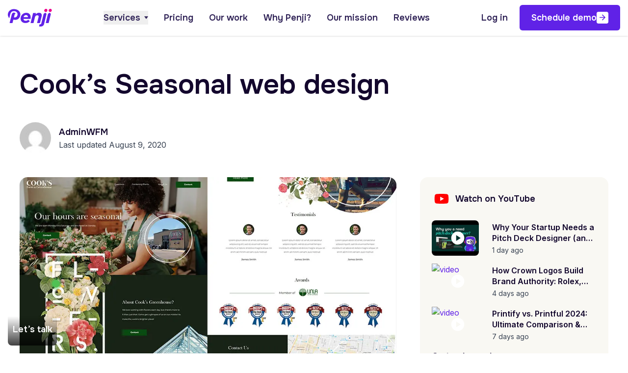

--- FILE ---
content_type: text/html; charset=UTF-8
request_url: https://penji.co/gallery/cooks-seasonal-web-design/
body_size: 74145
content:
<!DOCTYPE html><html lang="en-US"><head><meta charset="UTF-8" /><meta http-equiv="X-UA-Compatible" content="IE=edge,chrome=1"><meta name="viewport" content="width=device-width, initial-scale=1.0"><link rel="apple-touch-icon" sizes="57x57" href="https://penji.co/wp-content/themes/penjihome112025/assets/images/favicon/apple-icon-57x57.png"><link rel="apple-touch-icon" sizes="60x60" href="https://penji.co/wp-content/themes/penjihome112025/assets/images/favicon/apple-icon-60x60.png"><link rel="apple-touch-icon" sizes="72x72" href="https://penji.co/wp-content/themes/penjihome112025/assets/images/favicon/apple-icon-72x72.png"><link rel="apple-touch-icon" sizes="76x76" href="https://penji.co/wp-content/themes/penjihome112025/assets/images/favicon/apple-icon-76x76.png"><link rel="apple-touch-icon" sizes="114x114" href="https://penji.co/wp-content/themes/penjihome112025/assets/images/favicon/apple-icon-114x114.png"><link rel="apple-touch-icon" sizes="120x120" href="https://penji.co/wp-content/themes/penjihome112025/assets/images/favicon/apple-icon-120x120.png"><link rel="apple-touch-icon" sizes="152x152" href="https://penji.co/wp-content/themes/penjihome112025/assets/images/favicon/apple-icon-152x152.png"><link rel="apple-touch-icon" sizes="180x180" href="https://penji.co/wp-content/themes/penjihome112025/assets/images/favicon/apple-icon-180x180.png"><link rel="icon" type="image/png" sizes="16x16" href="https://penji.co/wp-content/themes/penjihome112025/assets/images/favicon/favicon-16x16.png"><link rel="icon" type="image/png" sizes="32x32" href="https://penji.co/wp-content/themes/penjihome112025/assets/images/favicon/favicon-32x32.png"><link rel="icon" type="image/png" sizes="36x36" href="https://penji.co/wp-content/themes/penjihome112025/assets/images/favicon/android-icon-36x36.png"><link rel="icon" type="image/png" sizes="48x48" href="https://penji.co/wp-content/themes/penjihome112025/assets/images/favicon/android-icon-48x48.png"><link rel="icon" type="image/png" sizes="72x72" href="https://penji.co/wp-content/themes/penjihome112025/assets/images/favicon/android-icon-72x72.png"><link rel="icon" type="image/png" sizes="96x96" href="https://penji.co/wp-content/themes/penjihome112025/assets/images/favicon/android-icon-96x96.png"><link rel="icon" type="image/png" sizes="144x144" href="https://penji.co/wp-content/themes/penjihome112025/assets/images/favicon/android-icon-144x144.png"><link rel="icon" type="image/png" sizes="192x192" href="https://penji.co/wp-content/themes/penjihome112025/assets/images/favicon/android-icon-192x192.png"><meta name="msapplication-TileImage" content="https://penji.co/wp-content/themes/penjihome112025/assets/images/favicon/ms-icon-144x144.png"><link rel="pingback" href="https://penji.co/xmlrpc.php"><link rel="alternate" href="https://penji.co" hreflang="en"/><link rel="preconnect" href="https://fonts.googleapis.com"><link rel="preconnect" href="https://fonts.gstatic.com" crossorigin><link href="https://fonts.googleapis.com/css2?family=Inter:wght@400..700&family=Onest:wght@400..600&family=Wittgenstein:ital,wght@0,600;1,600&display=swap" rel="stylesheet"> <script data-cfasync="false" data-no-defer="1" data-no-minify="1" data-no-optimize="1">var ewww_webp_supported=!1;function check_webp_feature(A,e){var w;e=void 0!==e?e:function(){},ewww_webp_supported?e(ewww_webp_supported):((w=new Image).onload=function(){ewww_webp_supported=0<w.width&&0<w.height,e&&e(ewww_webp_supported)},w.onerror=function(){e&&e(!1)},w.src="data:image/webp;base64,"+{alpha:"UklGRkoAAABXRUJQVlA4WAoAAAAQAAAAAAAAAAAAQUxQSAwAAAARBxAR/Q9ERP8DAABWUDggGAAAABQBAJ0BKgEAAQAAAP4AAA3AAP7mtQAAAA=="}[A])}check_webp_feature("alpha");</script><script data-cfasync="false" data-no-defer="1" data-no-minify="1" data-no-optimize="1">var Arrive=function(c,w){"use strict";if(c.MutationObserver&&"undefined"!=typeof HTMLElement){var r,a=0,u=(r=HTMLElement.prototype.matches||HTMLElement.prototype.webkitMatchesSelector||HTMLElement.prototype.mozMatchesSelector||HTMLElement.prototype.msMatchesSelector,{matchesSelector:function(e,t){return e instanceof HTMLElement&&r.call(e,t)},addMethod:function(e,t,r){var a=e[t];e[t]=function(){return r.length==arguments.length?r.apply(this,arguments):"function"==typeof a?a.apply(this,arguments):void 0}},callCallbacks:function(e,t){t&&t.options.onceOnly&&1==t.firedElems.length&&(e=[e[0]]);for(var r,a=0;r=e[a];a++)r&&r.callback&&r.callback.call(r.elem,r.elem);t&&t.options.onceOnly&&1==t.firedElems.length&&t.me.unbindEventWithSelectorAndCallback.call(t.target,t.selector,t.callback)},checkChildNodesRecursively:function(e,t,r,a){for(var i,n=0;i=e[n];n++)r(i,t,a)&&a.push({callback:t.callback,elem:i}),0<i.childNodes.length&&u.checkChildNodesRecursively(i.childNodes,t,r,a)},mergeArrays:function(e,t){var r,a={};for(r in e)e.hasOwnProperty(r)&&(a[r]=e[r]);for(r in t)t.hasOwnProperty(r)&&(a[r]=t[r]);return a},toElementsArray:function(e){return e=void 0!==e&&("number"!=typeof e.length||e===c)?[e]:e}}),e=(l.prototype.addEvent=function(e,t,r,a){a={target:e,selector:t,options:r,callback:a,firedElems:[]};return this._beforeAdding&&this._beforeAdding(a),this._eventsBucket.push(a),a},l.prototype.removeEvent=function(e){for(var t,r=this._eventsBucket.length-1;t=this._eventsBucket[r];r--)e(t)&&(this._beforeRemoving&&this._beforeRemoving(t),(t=this._eventsBucket.splice(r,1))&&t.length&&(t[0].callback=null))},l.prototype.beforeAdding=function(e){this._beforeAdding=e},l.prototype.beforeRemoving=function(e){this._beforeRemoving=e},l),t=function(i,n){var o=new e,l=this,s={fireOnAttributesModification:!1};return o.beforeAdding(function(t){var e=t.target;e!==c.document&&e!==c||(e=document.getElementsByTagName("html")[0]);var r=new MutationObserver(function(e){n.call(this,e,t)}),a=i(t.options);r.observe(e,a),t.observer=r,t.me=l}),o.beforeRemoving(function(e){e.observer.disconnect()}),this.bindEvent=function(e,t,r){t=u.mergeArrays(s,t);for(var a=u.toElementsArray(this),i=0;i<a.length;i++)o.addEvent(a[i],e,t,r)},this.unbindEvent=function(){var r=u.toElementsArray(this);o.removeEvent(function(e){for(var t=0;t<r.length;t++)if(this===w||e.target===r[t])return!0;return!1})},this.unbindEventWithSelectorOrCallback=function(r){var a=u.toElementsArray(this),i=r,e="function"==typeof r?function(e){for(var t=0;t<a.length;t++)if((this===w||e.target===a[t])&&e.callback===i)return!0;return!1}:function(e){for(var t=0;t<a.length;t++)if((this===w||e.target===a[t])&&e.selector===r)return!0;return!1};o.removeEvent(e)},this.unbindEventWithSelectorAndCallback=function(r,a){var i=u.toElementsArray(this);o.removeEvent(function(e){for(var t=0;t<i.length;t++)if((this===w||e.target===i[t])&&e.selector===r&&e.callback===a)return!0;return!1})},this},i=new function(){var s={fireOnAttributesModification:!1,onceOnly:!1,existing:!1};function n(e,t,r){return!(!u.matchesSelector(e,t.selector)||(e._id===w&&(e._id=a++),-1!=t.firedElems.indexOf(e._id)))&&(t.firedElems.push(e._id),!0)}var c=(i=new t(function(e){var t={attributes:!1,childList:!0,subtree:!0};return e.fireOnAttributesModification&&(t.attributes=!0),t},function(e,i){e.forEach(function(e){var t=e.addedNodes,r=e.target,a=[];null!==t&&0<t.length?u.checkChildNodesRecursively(t,i,n,a):"attributes"===e.type&&n(r,i)&&a.push({callback:i.callback,elem:r}),u.callCallbacks(a,i)})})).bindEvent;return i.bindEvent=function(e,t,r){t=void 0===r?(r=t,s):u.mergeArrays(s,t);var a=u.toElementsArray(this);if(t.existing){for(var i=[],n=0;n<a.length;n++)for(var o=a[n].querySelectorAll(e),l=0;l<o.length;l++)i.push({callback:r,elem:o[l]});if(t.onceOnly&&i.length)return r.call(i[0].elem,i[0].elem);setTimeout(u.callCallbacks,1,i)}c.call(this,e,t,r)},i},o=new function(){var a={};function i(e,t){return u.matchesSelector(e,t.selector)}var n=(o=new t(function(){return{childList:!0,subtree:!0}},function(e,r){e.forEach(function(e){var t=e.removedNodes,e=[];null!==t&&0<t.length&&u.checkChildNodesRecursively(t,r,i,e),u.callCallbacks(e,r)})})).bindEvent;return o.bindEvent=function(e,t,r){t=void 0===r?(r=t,a):u.mergeArrays(a,t),n.call(this,e,t,r)},o};d(HTMLElement.prototype),d(NodeList.prototype),d(HTMLCollection.prototype),d(HTMLDocument.prototype),d(Window.prototype);var n={};return s(i,n,"unbindAllArrive"),s(o,n,"unbindAllLeave"),n}function l(){this._eventsBucket=[],this._beforeAdding=null,this._beforeRemoving=null}function s(e,t,r){u.addMethod(t,r,e.unbindEvent),u.addMethod(t,r,e.unbindEventWithSelectorOrCallback),u.addMethod(t,r,e.unbindEventWithSelectorAndCallback)}function d(e){e.arrive=i.bindEvent,s(i,e,"unbindArrive"),e.leave=o.bindEvent,s(o,e,"unbindLeave")}}(window,void 0),ewww_webp_supported=!1;function check_webp_feature(e,t){var r;ewww_webp_supported?t(ewww_webp_supported):((r=new Image).onload=function(){ewww_webp_supported=0<r.width&&0<r.height,t(ewww_webp_supported)},r.onerror=function(){t(!1)},r.src="data:image/webp;base64,"+{alpha:"UklGRkoAAABXRUJQVlA4WAoAAAAQAAAAAAAAAAAAQUxQSAwAAAARBxAR/Q9ERP8DAABWUDggGAAAABQBAJ0BKgEAAQAAAP4AAA3AAP7mtQAAAA==",animation:"UklGRlIAAABXRUJQVlA4WAoAAAASAAAAAAAAAAAAQU5JTQYAAAD/////AABBTk1GJgAAAAAAAAAAAAAAAAAAAGQAAABWUDhMDQAAAC8AAAAQBxAREYiI/gcA"}[e])}function ewwwLoadImages(e){if(e){for(var t=document.querySelectorAll(".batch-image img, .image-wrapper a, .ngg-pro-masonry-item a, .ngg-galleria-offscreen-seo-wrapper a"),r=0,a=t.length;r<a;r++)ewwwAttr(t[r],"data-src",t[r].getAttribute("data-webp")),ewwwAttr(t[r],"data-thumbnail",t[r].getAttribute("data-webp-thumbnail"));for(var i=document.querySelectorAll("div.woocommerce-product-gallery__image"),r=0,a=i.length;r<a;r++)ewwwAttr(i[r],"data-thumb",i[r].getAttribute("data-webp-thumb"))}for(var n=document.querySelectorAll("video"),r=0,a=n.length;r<a;r++)ewwwAttr(n[r],"poster",e?n[r].getAttribute("data-poster-webp"):n[r].getAttribute("data-poster-image"));for(var o,l=document.querySelectorAll("img.ewww_webp_lazy_load"),r=0,a=l.length;r<a;r++)e&&(ewwwAttr(l[r],"data-lazy-srcset",l[r].getAttribute("data-lazy-srcset-webp")),ewwwAttr(l[r],"data-srcset",l[r].getAttribute("data-srcset-webp")),ewwwAttr(l[r],"data-lazy-src",l[r].getAttribute("data-lazy-src-webp")),ewwwAttr(l[r],"data-src",l[r].getAttribute("data-src-webp")),ewwwAttr(l[r],"data-orig-file",l[r].getAttribute("data-webp-orig-file")),ewwwAttr(l[r],"data-medium-file",l[r].getAttribute("data-webp-medium-file")),ewwwAttr(l[r],"data-large-file",l[r].getAttribute("data-webp-large-file")),null!=(o=l[r].getAttribute("srcset"))&&!1!==o&&o.includes("R0lGOD")&&ewwwAttr(l[r],"src",l[r].getAttribute("data-lazy-src-webp"))),l[r].className=l[r].className.replace(/\bewww_webp_lazy_load\b/,"");for(var s=document.querySelectorAll(".ewww_webp"),r=0,a=s.length;r<a;r++)e?(ewwwAttr(s[r],"srcset",s[r].getAttribute("data-srcset-webp")),ewwwAttr(s[r],"src",s[r].getAttribute("data-src-webp")),ewwwAttr(s[r],"data-orig-file",s[r].getAttribute("data-webp-orig-file")),ewwwAttr(s[r],"data-medium-file",s[r].getAttribute("data-webp-medium-file")),ewwwAttr(s[r],"data-large-file",s[r].getAttribute("data-webp-large-file")),ewwwAttr(s[r],"data-large_image",s[r].getAttribute("data-webp-large_image")),ewwwAttr(s[r],"data-src",s[r].getAttribute("data-webp-src"))):(ewwwAttr(s[r],"srcset",s[r].getAttribute("data-srcset-img")),ewwwAttr(s[r],"src",s[r].getAttribute("data-src-img"))),s[r].className=s[r].className.replace(/\bewww_webp\b/,"ewww_webp_loaded");window.jQuery&&jQuery.fn.isotope&&jQuery.fn.imagesLoaded&&(jQuery(".fusion-posts-container-infinite").imagesLoaded(function(){jQuery(".fusion-posts-container-infinite").hasClass("isotope")&&jQuery(".fusion-posts-container-infinite").isotope()}),jQuery(".fusion-portfolio:not(.fusion-recent-works) .fusion-portfolio-wrapper").imagesLoaded(function(){jQuery(".fusion-portfolio:not(.fusion-recent-works) .fusion-portfolio-wrapper").isotope()}))}function ewwwWebPInit(e){ewwwLoadImages(e),ewwwNggLoadGalleries(e),document.arrive(".ewww_webp",function(){ewwwLoadImages(e)}),document.arrive(".ewww_webp_lazy_load",function(){ewwwLoadImages(e)}),document.arrive("videos",function(){ewwwLoadImages(e)}),"loading"==document.readyState?document.addEventListener("DOMContentLoaded",ewwwJSONParserInit):("undefined"!=typeof galleries&&ewwwNggParseGalleries(e),ewwwWooParseVariations(e))}function ewwwAttr(e,t,r){null!=r&&!1!==r&&e.setAttribute(t,r)}function ewwwJSONParserInit(){"undefined"!=typeof galleries&&check_webp_feature("alpha",ewwwNggParseGalleries),check_webp_feature("alpha",ewwwWooParseVariations)}function ewwwWooParseVariations(e){if(e)for(var t=document.querySelectorAll("form.variations_form"),r=0,a=t.length;r<a;r++){var i=t[r].getAttribute("data-product_variations"),n=!1;try{for(var o in i=JSON.parse(i))void 0!==i[o]&&void 0!==i[o].image&&(void 0!==i[o].image.src_webp&&(i[o].image.src=i[o].image.src_webp,n=!0),void 0!==i[o].image.srcset_webp&&(i[o].image.srcset=i[o].image.srcset_webp,n=!0),void 0!==i[o].image.full_src_webp&&(i[o].image.full_src=i[o].image.full_src_webp,n=!0),void 0!==i[o].image.gallery_thumbnail_src_webp&&(i[o].image.gallery_thumbnail_src=i[o].image.gallery_thumbnail_src_webp,n=!0),void 0!==i[o].image.thumb_src_webp&&(i[o].image.thumb_src=i[o].image.thumb_src_webp,n=!0));n&&ewwwAttr(t[r],"data-product_variations",JSON.stringify(i))}catch(e){}}}function ewwwNggParseGalleries(e){if(e)for(var t in galleries){var r=galleries[t];galleries[t].images_list=ewwwNggParseImageList(r.images_list)}}function ewwwNggLoadGalleries(e){e&&document.addEventListener("ngg.galleria.themeadded",function(e,t){window.ngg_galleria._create_backup=window.ngg_galleria.create,window.ngg_galleria.create=function(e,t){var r=$(e).data("id");return galleries["gallery_"+r].images_list=ewwwNggParseImageList(galleries["gallery_"+r].images_list),window.ngg_galleria._create_backup(e,t)}})}function ewwwNggParseImageList(e){for(var t in e){var r=e[t];if(void 0!==r["image-webp"]&&(e[t].image=r["image-webp"],delete e[t]["image-webp"]),void 0!==r["thumb-webp"]&&(e[t].thumb=r["thumb-webp"],delete e[t]["thumb-webp"]),void 0!==r.full_image_webp&&(e[t].full_image=r.full_image_webp,delete e[t].full_image_webp),void 0!==r.srcsets)for(var a in r.srcsets)nggSrcset=r.srcsets[a],void 0!==r.srcsets[a+"-webp"]&&(e[t].srcsets[a]=r.srcsets[a+"-webp"],delete e[t].srcsets[a+"-webp"]);if(void 0!==r.full_srcsets)for(var i in r.full_srcsets)nggFSrcset=r.full_srcsets[i],void 0!==r.full_srcsets[i+"-webp"]&&(e[t].full_srcsets[i]=r.full_srcsets[i+"-webp"],delete e[t].full_srcsets[i+"-webp"])}return e}check_webp_feature("alpha",ewwwWebPInit);</script><meta name='robots' content='index, follow, max-image-preview:large, max-snippet:-1, max-video-preview:-1' /> <style media="all">img:is([sizes="auto" i],[sizes^="auto," i]){contain-intrinsic-size:3000px 1500px}
/*! This file is auto-generated */
.wp-block-button__link{color:#fff;background-color:#32373c;border-radius:9999px;box-shadow:none;text-decoration:none;padding:calc(.667em + 2px) calc(1.333em + 2px);font-size:1.125em}.wp-block-file__button{background:#32373c;color:#fff;text-decoration:none}
.wpcf7 .screen-reader-response{position:absolute;overflow:hidden;clip:rect(1px,1px,1px,1px);clip-path:inset(50%);height:1px;width:1px;margin:-1px;padding:0;border:0;word-wrap:normal !important}.wpcf7 .hidden-fields-container{display:none}.wpcf7 form .wpcf7-response-output{margin:2em .5em 1em;padding:.2em 1em;border:2px solid #00a0d2}.wpcf7 form.init .wpcf7-response-output,.wpcf7 form.resetting .wpcf7-response-output,.wpcf7 form.submitting .wpcf7-response-output{display:none}.wpcf7 form.sent .wpcf7-response-output{border-color:#46b450}.wpcf7 form.failed .wpcf7-response-output,.wpcf7 form.aborted .wpcf7-response-output{border-color:#dc3232}.wpcf7 form.spam .wpcf7-response-output{border-color:#f56e28}.wpcf7 form.invalid .wpcf7-response-output,.wpcf7 form.unaccepted .wpcf7-response-output,.wpcf7 form.payment-required .wpcf7-response-output{border-color:#ffb900}.wpcf7-form-control-wrap{position:relative}.wpcf7-not-valid-tip{color:#dc3232;font-size:1em;font-weight:400;display:block}.use-floating-validation-tip .wpcf7-not-valid-tip{position:relative;top:-2ex;left:1em;z-index:100;border:1px solid #dc3232;background:#fff;padding:.2em .8em;width:24em}.wpcf7-list-item{display:inline-block;margin:0 0 0 1em}.wpcf7-list-item-label:before,.wpcf7-list-item-label:after{content:" "}.wpcf7-spinner{visibility:hidden;display:inline-block;background-color:#23282d;opacity:.75;width:24px;height:24px;border:none;border-radius:100%;padding:0;margin:0 24px;position:relative}form.submitting .wpcf7-spinner{visibility:visible}.wpcf7-spinner:before{content:'';position:absolute;background-color:#fbfbfc;top:4px;left:4px;width:6px;height:6px;border:none;border-radius:100%;transform-origin:8px 8px;animation-name:spin;animation-duration:1s;animation-timing-function:linear;animation-iteration-count:infinite}@media (prefers-reduced-motion:reduce){.wpcf7-spinner:before{animation-name:blink;animation-duration:2s}}@keyframes spin{from{transform:rotate(0deg)}to{transform:rotate(360deg)}}@keyframes blink{from{opacity:0}50%{opacity:1}to{opacity:0}}.wpcf7 [inert]{opacity:.5}.wpcf7 input[type=file]{cursor:pointer}.wpcf7 input[type=file]:disabled{cursor:default}.wpcf7 .wpcf7-submit:disabled{cursor:not-allowed}.wpcf7 input[type=url],.wpcf7 input[type=email],.wpcf7 input[type=tel]{direction:ltr}.wpcf7-reflection>output{display:list-item;list-style:none}.wpcf7-reflection>output[hidden]{display:none}
.ctf-fixed-height{overflow:auto}#ctf .ctf-item{padding:15px 5px;overflow:hidden}#ctf.ctf-boxed-style .ctf-item{padding:15px}#ctf .ctf-item:first-child{border-top:none}#ctf .ctf-item:last-of-type{border-bottom:none!important}#ctf #ctf .ctf-photo-hover span.fa-arrows-alt,#ctf .ctf-photo-hover svg.fa-arrows-alt,#ctf .ctf_remaining,#ctf.ctf-super-narrow .ctf-author-screenname,#ctf.ctf-super-narrow .ctf-screename-sep{display:none}#ctf .ctf_more{padding:1px;border:1px solid transparent;border-radius:3px;display:inline-block;line-height:1}#ctf .ctf_more:hover{cursor:pointer;background:rgba(0,0,0,.05);border:1px solid rgba(0,0,0,.1);text-decoration:none}#ctf .ctf-header{float:left;clear:both;margin:0;padding:5px 5px 15px;line-height:1.2;width:100%;-webkit-box-sizing:border-box;-moz-box-sizing:border-box;box-sizing:border-box}#ctf .ctf-header a{float:left;display:block;text-decoration:none}#ctf .ctf-header-img{float:left;position:relative;width:48px;margin:0 0 0 -100%!important;overflow:hidden;-moz-border-radius:40px;-webkit-border-radius:40px;border-radius:40px}#ctf .ctf-header-img img{display:block;float:left;margin:0!important;padding:0!important;border:none!important;-moz-border-radius:40px;-webkit-border-radius:40px;border-radius:40px}#ctf.ctf-rebranded .ctf-header-img-hover svg{margin-top:-15px;margin-left:-14px}#ctf.ctf-rebranded .ctf-header-img-hover svg path,.ctf-rebranded .ctf-header-follow svg path{fill:white}#ctf .ctf-header-generic-icon,#ctf .ctf-header-img-hover{display:none;position:absolute;width:100%;top:0;bottom:0;left:0;text-align:center;color:#fff;background:rgba(27,149,224,.85);-moz-border-radius:40px;-webkit-border-radius:40px;border-radius:40px;z-index:999}#ctf .ctf-header-generic-icon .fa,#ctf .ctf-header-generic-icon svg,#ctf .ctf-header-img-hover .fa,#ctf .ctf-header-img-hover svg{position:absolute;top:50%;left:50%;margin-top:-10px;margin-left:-8px;font-size:20px;z-index:1000}#ctf .ctf-header-generic-icon svg,#ctf .ctf-header-img-hover svg{margin-top:-10px;margin-left:-10px}#ctf .ctf-header .ctf-header-follow{display:inline-block;padding:3px 6px;margin:0 0 0 2px;position:relative;top:-2px;background:#1b95e0;color:#fff;font-size:11px;-moz-border-radius:3px;-webkit-border-radius:3px;border-radius:3px;-moz-transition:background .6s ease-in-out;-webkit-transition:background .6s ease-in-out;-o-transition:background .6s ease-in-out;transition:background .6s ease-in-out}#ctf .ctf-header .ctf-header-follow .fa,#ctf .ctf-header .ctf-header-follow svg{margin-right:3px;font-size:12px}#ctf .ctf-header a:hover .ctf-header-follow{background:#0c7abf;-moz-transition:background .2s ease-in-out;-webkit-transition:background .2s ease-in-out;-o-transition:background .2s ease-in-out;transition:background .2s ease-in-out}#ctf .ctf-header-type-generic .ctf-header-img{color:#fff;width:48px;height:48px;position:relative}#ctf .ctf-header-type-generic .ctf-header-link:hover .ctf-header-generic-icon{background:#0c7abf}#ctf .ctf-header-type-generic .ctf-header-no-bio{padding-top:9px!important;font-size:16px;font-weight:700}#ctf .ctf-header-type-generic .ctf-header-generic-icon{display:block;color:#fff;background:#1b95e0;-moz-transition:background .2s ease-in-out;-webkit-transition:background .2s ease-in-out;-o-transition:background .2s ease-in-out;transition:background .2s ease-in-out}#ctf .ctf-header-type-generic:hover .ctf-header-generic-icon{display:block;opacity:1}#ctf .ctf-header .ctf-header-user{font-size:16px;line-height:1.3;-ms-word-wrap:break-word;word-break:break-word}#ctf .ctf-header .ctf-header-screenname,#ctf .ctf-header p{font-size:13px;line-height:1.3}.ctf-screenreader{text-indent:-9999px!important;display:inline-block!important;width:0!important;height:0!important;line-height:0!important;text-align:left!important}#ctf .ctf-header-text.sbi-no-info .ctf-header-user{padding-top:9px!important}#ctf .ctf-header-text.sbi-no-bio .ctf-header-counts{clear:both}#ctf .ctf-context{width:100%;padding-left:42px;margin-bottom:2px}#ctf .ctf-with-logo .ctf-context{padding-right:30px}#ctf .ctf-retweet-icon{display:inline-block;font-size:inherit;line-height:1;margin:0 5px 0 0;-moz-border-radius:3px;-webkit-border-radius:3px;border-radius:3px}#ctf.ctf-super-narrow .ctf-retweet-icon{margin:0 5px 0 0}#ctf .ctf-reply-icon{display:inline-block;font-size:inherit;padding:1px 3px 3px;line-height:1;margin:0 3px 0 0}#ctf .ctf-author-box{margin-left:56px}#ctf .ctf-author-avatar{clear:both;width:48px;height:48px;margin:3px 6px 0 -56px;float:left;overflow:hidden;border:none;-moz-border-radius:5px;-webkit-border-radius:5px;border-radius:5px}#ctf .ctf-author-avatar img{margin:0!important;padding:0}#ctf .ctf-author-name,#ctf .ctf-author-screenname,#ctf .ctf-tweet-meta,#ctf .ctf-verified{margin-left:4px;margin-right:4px;display:inline-block}#ctf .ctf-screename-sep{margin:0 2px;display:inline-block}#ctf .ctf-author-name{font-weight:700!important;margin-top:4px}#ctf .ctf-author-box-link{color:#000;text-decoration:none;display:inline;line-height:1.5!important}#ctf .ctf-quoted-verified,#ctf .ctf-verified{color:#77c7f7;margin-left:0}#ctf .ctf-quoted-verified,.ctf-credit-link .fa,.ctf-credit-link svg{margin-right:4px}#ctf .ctf-tweet-meta,#ctf.ctf-super-narrow .ctf-author-name{display:inline-block}#ctf .ctf-replied-to-text a{font-size:inherit;color:inherit;font-weight:inherit}#ctf p.ctf-media-link,#ctf p.ctf-tweet-text{padding:0!important;margin:0!important;line-height:1.4}#ctf .ctf-tweet-actions,#ctf .ctf-tweet-content{margin-left:58px;margin-top:3px;max-width:100%}#ctf .ctf-corner-logo{display:inline-block;float:right;color:#1b95e0;font-size:24px}#ctf.ctf-narrow .ctf-corner-logo{font-size:20px}#ctf .ctf-hide-avatar .ctf-author-box,#ctf .ctf-hide-avatar .ctf-author-name,#ctf .ctf-hide-avatar .ctf-context,#ctf .ctf-hide-avatar .ctf-quoted-tweet,#ctf .ctf-hide-avatar .ctf-tweet-actions,#ctf .ctf-hide-avatar .ctf-tweet-content,#ctf.ctf-narrow .ctf-hide-avatar .ctf-author-box,#ctf.ctf-narrow .ctf-hide-avatar .ctf-context,#ctf.ctf-narrow .ctf-hide-avatar .ctf-quoted-tweet,#ctf.ctf-narrow .ctf-hide-avatar .ctf-tweet-actions,#ctf.ctf-narrow .ctf-hide-avatar .ctf-tweet-content,#ctf.ctf-super-narrow .ctf-context,#ctf.ctf-super-narrow .ctf-hide-avatar .ctf-author-box,#ctf.ctf-super-narrow .ctf-hide-avatar .ctf-context,#ctf.ctf-super-narrow .ctf-hide-avatar .ctf-quoted-tweet,#ctf.ctf-super-narrow .ctf-hide-avatar .ctf-tweet-actions,#ctf.ctf-super-narrow .ctf-hide-avatar .ctf-tweet-content,#ctf.ctf-super-narrow .ctf-quoted-tweet,#ctf.ctf-super-narrow .ctf-tweet-actions,#ctf.ctf-super-narrow .ctf-tweet-content{margin-left:0}#ctf .ctf-hide-avatar .ctf-context{padding-left:0}#ctf .ctf-header-img.ctf-no-consent,#ctf .ctf-header-img.ctf-no-consent .ctf-header-img-hover{display:block;opacity:1;height:48px}#ctf .ctf-quoted-tweet{display:block;clear:both;margin:7px 0 5px 58px;padding:8px 12px;border:1px solid rgba(0,0,0,.1);text-decoration:none;-moz-border-radius:5px;-webkit-border-radius:5px;border-radius:5px;-moz-transition:background .1s ease-in-out;-webkit-transition:background .1s ease-in-out;-o-transition:background .1s ease-in-out;transition:background .1s ease-in-out}#ctf .ctf-quoted-tweet-text-media-wrap,#ctf .ctf-quoted-tweet:focus,#ctf .ctf-quoted-tweet:hover,#ctf .ctf-tweet-text-media-wrap{-moz-transition:background .1s ease-in-out;-webkit-transition:background .1s ease-in-out;-o-transition:background .1s ease-in-out}#ctf .ctf-quoted-tweet:focus,#ctf .ctf-quoted-tweet:hover{background:rgba(0,0,0,.05);border:1px solid rgba(0,0,0,.05);transition:background .1s ease-in-out}#ctf .ctf-quoted-author-name{font-weight:700;margin-right:4px}#ctf .ctf-quoted-tweet p{margin:2px 0}#ctf .ctf-tweet-actions a{padding:2px 10px 2px 5px;float:left}#ctf .ctf-tweet-actions a.ctf-like,#ctf .ctf-tweet-actions a.ctf-reply,#ctf .ctf-tweet-actions a.ctf-retweet{color:rgba(0,0,0,.35);text-decoration:none;border:none;-moz-transition:color .1s ease-in-out;-webkit-transition:color .1s ease-in-out;-o-transition:color .1s ease-in-out;transition:color .1s ease-in-out}#ctf .ctf-tweet-actions a span.fa,#ctf .ctf-tweet-actions a svg{width:1.1em;height:1.1em;font-size:1.1em}#ctf .ctf-tweet-actions a span.fa.fa-retweet{width:1.2em;height:1.2em;font-size:1.2em}#ctf .ctf-tweet-actions .ctf-reply{margin-left:-5px}#ctf .ctf-tweet-actions a:focus,#ctf .ctf-tweet-actions a:hover{-moz-transition:color .1s ease-in-out;-webkit-transition:color .1s ease-in-out;-o-transition:color .1s ease-in-out;transition:color .1s ease-in-out}#ctf .ctf-tweet-actions .ctf-reply:focus,#ctf .ctf-tweet-actions .ctf-reply:hover{color:#e34f0e!important}#ctf .ctf-tweet-actions .ctf-retweet:focus,#ctf .ctf-tweet-actions .ctf-retweet:hover{color:#19cf86!important}#ctf .ctf-tweet-actions .ctf-like:focus,#ctf .ctf-tweet-actions .ctf-like:hover{color:#e81c4f!important}#ctf .ctf-action-count{float:right;padding-left:3px;font-size:.9em;margin-top:.25em;line-height:1.2em}#ctf .ctf-twitterlink{margin-top:.3em;line-height:1.2em;font-size:.8em}#ctf .ctf-quoted-tweet-text-media-wrap,#ctf .ctf-tweet-text-media-wrap{margin-left:5px;padding:4px;display:inline-block;border:1px solid rgba(0,0,0,.15);color:inherit;text-decoration:none;line-height:1;-moz-border-radius:2px;-webkit-border-radius:2px;border-radius:2px;transition:background .1s ease-in-out}#ctf #ctf-more,#ctf .ctf-out-of-tweets,.ctf-credit-link{padding:5px 0;text-align:center}#ctf #ctf-more,#ctf .ctf-tweet-text-media-wrap:focus,#ctf .ctf-tweet-text-media-wrap:hover{background:rgba(0,0,0,.05);-moz-transition:background .1s ease-in-out;-webkit-transition:background .1s ease-in-out;-o-transition:background .1s ease-in-out}#ctf .ctf-tweet-text-media-wrap:focus,#ctf .ctf-tweet-text-media-wrap:hover{border:1px solid rgba(0,0,0,.1);transition:background .1s ease-in-out}.ctf-multi-media-icon .ctf-tweet-text-media,.ctf-quoted-tweet-text .ctf-tweet-text-media{margin-left:3px}#ctf #ctf-more{display:block;border:none;width:100%;min-height:30px;margin:0;position:relative;box-sizing:border-box;outline:0;text-decoration:none;-moz-border-radius:5px;-webkit-border-radius:5px;border-radius:5px;transition:background .1s ease-in-out}#ctf #ctf-more:hover{background:rgba(0,0,0,.1);-moz-transition:background .1s ease-in-out;-webkit-transition:background .1s ease-in-out;-o-transition:background .1s ease-in-out;transition:background .1s ease-in-out}#ctf #ctf-more.ctf-loading span{-moz-transition:opacity .5s ease-in-out;-webkit-transition:opacity .5s ease-in-out;-o-transition:opacity .5s ease-in-out;transition:opacity .5s ease-in-out;opacity:0}#ctf .ctf-loader{width:20px;height:20px;position:absolute;top:50%;left:50%;margin:-10px 0 0 -10px;background-color:rgba(0,0,0,.5);border-radius:100%;-webkit-animation:1s ease-in-out infinite ctf-sk-scaleout;animation:1s ease-in-out infinite ctf-sk-scaleout}@-webkit-keyframes ctf-sk-scaleout{0%{-webkit-transform:scale(0)}100%{-webkit-transform:scale(1);opacity:0}}@keyframes ctf-sk-scaleout{0%{-webkit-transform:scale(0);transform:scale(0)}100%{-webkit-transform:scale(1);transform:scale(1);opacity:0}}.ctf-credit-link{width:100%;clear:both;margin-top:5px;font-size:12px}#ctf svg{box-sizing:unset}#ctf svg:not(:root).svg-inline--fa,#ctf_lightbox svg:not(:root).svg-inline--fa{box-sizing:unset;overflow:visible;width:1em}#ctf .svg-inline--fa.fa-w-16{width:16px}#ctf .svg-inline--fa.fa-w-20{width:20px}#ctf .ctf-context .ctf-retweet-icon svg{width:1.2em;height:1.2em}#ctf .svg-inline--fa,#ctf_lightbox .svg-inline--fa{display:inline-block;font-size:inherit;height:1em;overflow:visible;vertical-align:-.125em}#ctf.ctf-styles .ctf-author-screenname,#ctf.ctf-styles .ctf-context,#ctf.ctf-styles .ctf-screename-sep,#ctf.ctf-styles .ctf-tweet-meta,.ctf_smash_error span{font-size:12px}#ctf .ctf-error{width:100%;text-align:center}#ctf .ctf-error code,#ctf .ctf-error iframe,#ctf .ctf-error p{padding:0;margin:0 2px}#ctf .ctf-error-user p,#ctf.ctf-super-narrow .ctf-context{padding-bottom:5px}#ctf .ctf-error-user{width:100%}#ctf .ctf-error-admin{margin-top:15px;display:inline-block}#ctf .ctf-error code{display:block;padding:4px}.ctf_smash_error{border:1px solid #ddd;background:#eee;color:#333;margin:10px 0 0;padding:10px 15px;font-size:13px;text-align:center;clear:both;-moz-border-radius:4px;-webkit-border-radius:4px;border-radius:4px}.ctf_smash_error p{padding:5px 0!important;margin:0!important;line-height:1.3!important}#ctf .ctf-out-of-tweets{display:block;border:1px solid rgba(0,0,0,.1);background:0 0;width:100%;min-height:30px;margin:0;position:relative;box-sizing:border-box;-moz-border-radius:5px;-webkit-border-radius:5px;border-radius:5px}#ctf .ctf-out-of-tweets iframe,#ctf .ctf-out-of-tweets p{margin:0 2px;padding:0}#ctf .ctf-out-of-tweets p{padding:3px;display:none}#ctf.ctf-narrow .ctf-author-avatar,#ctf.ctf-narrow .ctf-author-avatar img{width:38px;height:38px}#ctf.ctf-narrow .ctf-quoted-tweet,#ctf.ctf-narrow .ctf-tweet-actions,#ctf.ctf-narrow .ctf-tweet-content{margin-left:48px}#ctf.ctf-narrow .ctf-context{margin-left:49px}#ctf.ctf-narrow .ctf-author-box{margin-left:46px}#ctf.ctf-narrow .ctf-author-avatar{margin-left:-46px}#ctf.ctf-narrow .ctf-tweet-content{padding:3px 0 5px}#ctf.ctf-narrow .ctf-tweet-actions,#ctf.ctf-super-narrow .ctf-tweet-content{float:left;clear:both}#ctf.ctf-super-narrow .ctf-author-box{min-height:32px;margin-bottom:2px;margin-left:38px;float:left;clear:both}#ctf.ctf-super-narrow .ctf-author-avatar,#ctf.ctf-super-narrow .ctf-author-avatar img{width:32px;height:32px}#ctf.ctf-super-narrow .ctf-author-avatar{margin-left:-38px;margin-top:0}#ctf.ctf-super-narrow .ctf-credit-link{font-size:10px}#ctf.ctf-super-narrow .ctf-header-bio{margin:0!important;padding-top:5px}#ctf.ctf-super-narrow .ctf-header-user{min-height:48px}#ctf.ctf-super-narrow .ctf-header-text{padding-top:10px}#ctf.ctf-super-narrow .ctf-header-follow{margin-top:5px}#ctf.ctf-super-narrow .ctf-more span{display:block;margin-top:3px}@media all and (max-width:640px){#ctf.ctf-width-resp{width:100%!important}}.ctf.ctf-boxed-style[data-boxshadow=true] .ctf-item{box-shadow:0 0 10px 0 rgba(0,0,0,.15)}[data-header-size=large] .ctf-header-type-text{font-size:48px}[data-header-size=medium] .ctf-header-type-text{font-size:42px}[data-header-size=small] .ctf-header-type-text{font-size:36px}#ctf.ctf-list.ctf-boxed-style .ctf-header,.ctf-list.ctf-boxed-style .ctf-item{margin-bottom:25px}#ctf .ctf-header-text{float:left;width:100%;padding-top:5px}#ctf .ctf-no-bio .ctf-header-text{padding-top:13px}#ctf .ctf-header-text .ctf-header-user,#ctf .ctf-header-text p{float:left;clear:both;width:auto;margin:0 0 0 60px!important;padding:0!important;text-align:left}#ctf .ctf-header-name{font-weight:700;margin-right:6px}#ctf .ctf-header-text .ctf-header-bio{padding:0!important;word-break:break-word}#ctf .ctf-header-text .ctf-verified{margin-right:5px}#ctf.ctf_palette_light .ctf-author-name,#ctf.ctf_palette_light .ctf-author-screenname,#ctf.ctf_palette_light .ctf-header-bio,#ctf.ctf_palette_light .ctf-header-counts,#ctf.ctf_palette_light .ctf-header-name,#ctf.ctf_palette_light .ctf-header-type-text,#ctf.ctf_palette_light .ctf-tweet-actions a,#ctf.ctf_palette_light .ctf-tweet-text{color:#444}#ctf.ctf_palette_dark .ctf-tweet-text a,#ctf.ctf_palette_light .ctf-tweet-text a{color:inherit}#ctf.ctf_palette_dark .ctf-item,#ctf.ctf_palette_light .ctf-item{background:0 0}#ctf.ctf_palette_dark .ctf-corner-logo,#ctf.ctf_palette_light .ctf-corner-logo{color:#1b95e0}#ctf.ctf_palette_dark .ctf-verified,#ctf.ctf_palette_light .ctf-verified{color:#77c7f7}#ctf.ctf_palette_light .ctf-more{background:rgba(0,0,0,.5);color:#444}#ctf.ctf_palette_dark{background:#20222c}#ctf.ctf_palette_dark.ctf.ctf-boxed-style .ctf-item{background:rgba(255,255,255,.1)!important}#ctf.ctf_palette_dark .ctf-author-name,#ctf.ctf_palette_dark .ctf-author-screenname,#ctf.ctf_palette_dark .ctf-header-bio,#ctf.ctf_palette_dark .ctf-header-counts,#ctf.ctf_palette_dark .ctf-header-name,#ctf.ctf_palette_dark .ctf-header-type-text,#ctf.ctf_palette_dark .ctf-tweet-text{color:#fff}#ctf.ctf_palette_dark .ctf-more{background:rgba(255,255,255,.2);color:#fff}#ctf.ctf_palette_dark .ctf-tweet-actions a{color:rgba(255,255,255,.8)}.ctf-rebranded .ctf-header-follow svg{width:13px;height:13px;transform:translate(3px,2px)}
*,:after,:before{--tw-border-spacing-x:0;--tw-border-spacing-y:0;--tw-translate-x:0;--tw-translate-y:0;--tw-rotate:0;--tw-skew-x:0;--tw-skew-y:0;--tw-scale-x:1;--tw-scale-y:1;--tw-pan-x: ;--tw-pan-y: ;--tw-pinch-zoom: ;--tw-scroll-snap-strictness:proximity;--tw-gradient-from-position: ;--tw-gradient-via-position: ;--tw-gradient-to-position: ;--tw-ordinal: ;--tw-slashed-zero: ;--tw-numeric-figure: ;--tw-numeric-spacing: ;--tw-numeric-fraction: ;--tw-ring-inset: ;--tw-ring-offset-width:0px;--tw-ring-offset-color:#fff;--tw-ring-color:rgba(63,131,248,.5);--tw-ring-offset-shadow:0 0 #0000;--tw-ring-shadow:0 0 #0000;--tw-shadow:0 0 #0000;--tw-shadow-colored:0 0 #0000;--tw-blur: ;--tw-brightness: ;--tw-contrast: ;--tw-grayscale: ;--tw-hue-rotate: ;--tw-invert: ;--tw-saturate: ;--tw-sepia: ;--tw-drop-shadow: ;--tw-backdrop-blur: ;--tw-backdrop-brightness: ;--tw-backdrop-contrast: ;--tw-backdrop-grayscale: ;--tw-backdrop-hue-rotate: ;--tw-backdrop-invert: ;--tw-backdrop-opacity: ;--tw-backdrop-saturate: ;--tw-backdrop-sepia: ;--tw-contain-size: ;--tw-contain-layout: ;--tw-contain-paint: ;--tw-contain-style: }::backdrop{--tw-border-spacing-x:0;--tw-border-spacing-y:0;--tw-translate-x:0;--tw-translate-y:0;--tw-rotate:0;--tw-skew-x:0;--tw-skew-y:0;--tw-scale-x:1;--tw-scale-y:1;--tw-pan-x: ;--tw-pan-y: ;--tw-pinch-zoom: ;--tw-scroll-snap-strictness:proximity;--tw-gradient-from-position: ;--tw-gradient-via-position: ;--tw-gradient-to-position: ;--tw-ordinal: ;--tw-slashed-zero: ;--tw-numeric-figure: ;--tw-numeric-spacing: ;--tw-numeric-fraction: ;--tw-ring-inset: ;--tw-ring-offset-width:0px;--tw-ring-offset-color:#fff;--tw-ring-color:rgba(63,131,248,.5);--tw-ring-offset-shadow:0 0 #0000;--tw-ring-shadow:0 0 #0000;--tw-shadow:0 0 #0000;--tw-shadow-colored:0 0 #0000;--tw-blur: ;--tw-brightness: ;--tw-contrast: ;--tw-grayscale: ;--tw-hue-rotate: ;--tw-invert: ;--tw-saturate: ;--tw-sepia: ;--tw-drop-shadow: ;--tw-backdrop-blur: ;--tw-backdrop-brightness: ;--tw-backdrop-contrast: ;--tw-backdrop-grayscale: ;--tw-backdrop-hue-rotate: ;--tw-backdrop-invert: ;--tw-backdrop-opacity: ;--tw-backdrop-saturate: ;--tw-backdrop-sepia: ;--tw-contain-size: ;--tw-contain-layout: ;--tw-contain-paint: ;--tw-contain-style: }*,:after,:before{border:0 solid #e5e7eb;box-sizing:border-box}:after,:before{--tw-content:""}:host,html{line-height:1.5;-webkit-text-size-adjust:100%;font-family:ui-sans-serif,system-ui,sans-serif,Apple Color Emoji,Segoe UI Emoji,Segoe UI Symbol,Noto Color Emoji;font-feature-settings:normal;font-variation-settings:normal;-moz-tab-size:4;-o-tab-size:4;tab-size:4;-webkit-tap-highlight-color:transparent}body{line-height:inherit;margin:0}hr{border-top-width:1px;color:inherit;height:0}abbr:where([title]){-webkit-text-decoration:underline dotted;text-decoration:underline dotted}h1,h2,h3,h4,h5,h6{font-size:inherit;font-weight:inherit}a{color:inherit;text-decoration:inherit}b,strong{font-weight:bolder}code,kbd,pre,samp{font-family:ui-monospace,SFMono-Regular,Menlo,Monaco,Consolas,Liberation Mono,Courier New,monospace;font-feature-settings:normal;font-size:1em;font-variation-settings:normal}small{font-size:80%}sub,sup{font-size:75%;line-height:0;position:relative;vertical-align:baseline}sub{bottom:-.25em}sup{top:-.5em}table{border-collapse:collapse;border-color:inherit;text-indent:0}button,input,optgroup,select,textarea{color:inherit;font-family:inherit;font-feature-settings:inherit;font-size:100%;font-variation-settings:inherit;font-weight:inherit;letter-spacing:inherit;line-height:inherit;margin:0;padding:0}button,select{text-transform:none}button,input:where([type=button]),input:where([type=reset]),input:where([type=submit]){-webkit-appearance:button;background-color:transparent;background-image:none}:-moz-focusring{outline:auto}:-moz-ui-invalid{box-shadow:none}progress{vertical-align:baseline}::-webkit-inner-spin-button,::-webkit-outer-spin-button{height:auto}[type=search]{-webkit-appearance:textfield;outline-offset:-2px}::-webkit-search-decoration{-webkit-appearance:none}::-webkit-file-upload-button{-webkit-appearance:button;font:inherit}summary{display:list-item}blockquote,dd,dl,fieldset,figure,h1,h2,h3,h4,h5,h6,hr,p,pre{margin:0}fieldset,legend{padding:0}menu,ol,ul{list-style:none;margin:0;padding:0}dialog{padding:0}textarea{resize:vertical}input::-moz-placeholder,textarea::-moz-placeholder{color:#9ca3af}input::placeholder,textarea::placeholder{color:#9ca3af}[role=button],button{cursor:pointer}:disabled{cursor:default}audio,canvas,embed,iframe,img,object,svg,video{display:block;vertical-align:middle}img,video{height:auto;max-width:100%}[hidden]:where(:not([hidden=until-found])){display:none}[data-tooltip-style^=light]+.tooltip>.tooltip-arrow:before{border-color:#e5e7eb;border-style:solid}[data-tooltip-style^=light]+.tooltip[data-popper-placement^=top]>.tooltip-arrow:before{border-bottom-width:1px;border-right-width:1px}[data-tooltip-style^=light]+.tooltip[data-popper-placement^=right]>.tooltip-arrow:before{border-bottom-width:1px;border-left-width:1px}[data-tooltip-style^=light]+.tooltip[data-popper-placement^=bottom]>.tooltip-arrow:before{border-left-width:1px;border-top-width:1px}[data-tooltip-style^=light]+.tooltip[data-popper-placement^=left]>.tooltip-arrow:before{border-right-width:1px;border-top-width:1px}.tooltip[data-popper-placement^=top]>.tooltip-arrow{bottom:-4px}.tooltip[data-popper-placement^=bottom]>.tooltip-arrow{top:-4px}.tooltip[data-popper-placement^=left]>.tooltip-arrow{right:-4px}.tooltip[data-popper-placement^=right]>.tooltip-arrow{left:-4px}.tooltip.invisible>.tooltip-arrow:before{visibility:hidden}[data-popper-arrow],[data-popper-arrow]:before{background:inherit;height:8px;position:absolute;width:8px}[data-popper-arrow]{visibility:hidden}[data-popper-arrow]:after,[data-popper-arrow]:before{content:"";transform:rotate(45deg);visibility:visible}[data-popper-arrow]:after{background:inherit;height:9px;position:absolute;width:9px}[role=tooltip]>[data-popper-arrow]:after,[role=tooltip]>[data-popper-arrow]:before{border-color:#e5e7eb;border-style:solid}[data-popover][role=tooltip][data-popper-placement^=top]>[data-popper-arrow]:after,[data-popover][role=tooltip][data-popper-placement^=top]>[data-popper-arrow]:before{border-bottom-width:1px;border-right-width:1px}[data-popover][role=tooltip][data-popper-placement^=right]>[data-popper-arrow]:after,[data-popover][role=tooltip][data-popper-placement^=right]>[data-popper-arrow]:before{border-bottom-width:1px;border-left-width:1px}[data-popover][role=tooltip][data-popper-placement^=bottom]>[data-popper-arrow]:after,[data-popover][role=tooltip][data-popper-placement^=bottom]>[data-popper-arrow]:before{border-left-width:1px;border-top-width:1px}[data-popover][role=tooltip][data-popper-placement^=left]>[data-popper-arrow]:after,[data-popover][role=tooltip][data-popper-placement^=left]>[data-popper-arrow]:before{border-right-width:1px;border-top-width:1px}[data-popover][role=tooltip][data-popper-placement^=top]>[data-popper-arrow]{bottom:-5px}[data-popover][role=tooltip][data-popper-placement^=bottom]>[data-popper-arrow]{top:-5px}[data-popover][role=tooltip][data-popper-placement^=left]>[data-popper-arrow]{right:-5px}[data-popover][role=tooltip][data-popper-placement^=right]>[data-popper-arrow]{left:-5px}[role=tooltip].invisible>[data-popper-arrow]:after,[role=tooltip].invisible>[data-popper-arrow]:before{visibility:hidden}[multiple],[type=date],[type=datetime-local],[type=email],[type=month],[type=number],[type=password],[type=search],[type=tel],[type=text],[type=time],[type=url],[type=week],select,textarea{-webkit-appearance:none;-moz-appearance:none;appearance:none;background-color:#fff;border-color:#6b7280;border-radius:0;border-width:1px;font-size:1rem;line-height:1.5rem;padding:.5rem .75rem;--tw-shadow:0 0 #0000}[multiple]:focus,[type=date]:focus,[type=datetime-local]:focus,[type=email]:focus,[type=month]:focus,[type=number]:focus,[type=password]:focus,[type=search]:focus,[type=tel]:focus,[type=text]:focus,[type=time]:focus,[type=url]:focus,[type=week]:focus,select:focus,textarea:focus{outline:2px solid transparent;outline-offset:2px;--tw-ring-inset:var(--tw-empty,   );--tw-ring-offset-width:0px;--tw-ring-offset-color:#fff;--tw-ring-color:#1c64f2;--tw-ring-offset-shadow:var(--tw-ring-inset) 0 0 0 var(--tw-ring-offset-width) var(--tw-ring-offset-color);--tw-ring-shadow:var(--tw-ring-inset) 0 0 0 calc(1px + var(--tw-ring-offset-width)) var(--tw-ring-color);border-color:#1c64f2;box-shadow:var(--tw-ring-offset-shadow),var(--tw-ring-shadow),var(--tw-shadow)}input::-moz-placeholder,textarea::-moz-placeholder{color:#6b7280;opacity:1}input::placeholder,textarea::placeholder{color:#6b7280;opacity:1}::-webkit-datetime-edit-fields-wrapper{padding:0}input[type=time]::-webkit-calendar-picker-indicator{background:none}select:not([size]){background-image:url("data:image/svg+xml;charset=utf-8,%3Csvg xmlns='http://www.w3.org/2000/svg' fill='none' aria-hidden='true' viewBox='0 0 10 6'%3E%3Cpath stroke='%236B7280' stroke-linecap='round' stroke-linejoin='round' stroke-width='2' d='m1 1 4 4 4-4'/%3E%3C/svg%3E");background-position:right .75rem center;background-repeat:no-repeat;background-size:.75em .75em;padding-right:2.5rem;-webkit-print-color-adjust:exact;print-color-adjust:exact}:is([dir=rtl]) select:not([size]){background-position:left .75rem center;padding-left:0;padding-right:.75rem}[multiple]{background-image:none;background-position:0 0;background-repeat:unset;background-size:initial;padding-right:.75rem;-webkit-print-color-adjust:unset;print-color-adjust:unset}[type=checkbox],[type=radio]{-webkit-appearance:none;-moz-appearance:none;appearance:none;background-color:#fff;background-origin:border-box;border-color:#6b7280;border-width:1px;color:#1c64f2;display:inline-block;flex-shrink:0;height:1rem;padding:0;-webkit-print-color-adjust:exact;print-color-adjust:exact;-webkit-user-select:none;-moz-user-select:none;user-select:none;vertical-align:middle;width:1rem;--tw-shadow:0 0 #0000}[type=checkbox]{border-radius:0}[type=radio]{border-radius:100%}[type=checkbox]:focus,[type=radio]:focus{outline:2px solid transparent;outline-offset:2px;--tw-ring-inset:var(--tw-empty,   );--tw-ring-offset-width:2px;--tw-ring-offset-color:#fff;--tw-ring-color:#1c64f2;--tw-ring-offset-shadow:var(--tw-ring-inset) 0 0 0 var(--tw-ring-offset-width) var(--tw-ring-offset-color);--tw-ring-shadow:var(--tw-ring-inset) 0 0 0 calc(2px + var(--tw-ring-offset-width)) var(--tw-ring-color);box-shadow:var(--tw-ring-offset-shadow),var(--tw-ring-shadow),var(--tw-shadow)}.dark [type=checkbox]:checked,.dark [type=radio]:checked,[type=checkbox]:checked,[type=radio]:checked{background-color:currentColor;background-position:50%;background-repeat:no-repeat;background-size:.55em .55em;border-color:transparent}[type=checkbox]:checked{background-image:url("data:image/svg+xml;charset=utf-8,%3Csvg xmlns='http://www.w3.org/2000/svg' fill='none' aria-hidden='true' viewBox='0 0 16 12'%3E%3Cpath stroke='%23fff' stroke-linecap='round' stroke-linejoin='round' stroke-width='3' d='M1 5.917 5.724 10.5 15 1.5'/%3E%3C/svg%3E");background-repeat:no-repeat;background-size:.55em .55em;-webkit-print-color-adjust:exact;print-color-adjust:exact}[type=radio]:checked{background-image:url("data:image/svg+xml;charset=utf-8,%3Csvg xmlns='http://www.w3.org/2000/svg' fill='%23fff' viewBox='0 0 16 16'%3E%3Ccircle cx='8' cy='8' r='3'/%3E%3C/svg%3E");background-size:1em 1em}[type=checkbox]:indeterminate{background-color:currentColor;background-image:url("data:image/svg+xml;charset=utf-8,%3Csvg xmlns='http://www.w3.org/2000/svg' fill='none' aria-hidden='true' viewBox='0 0 16 12'%3E%3Cpath stroke='%23fff' stroke-linecap='round' stroke-linejoin='round' stroke-width='3' d='M.5 6h14'/%3E%3C/svg%3E");background-position:50%;background-repeat:no-repeat;background-size:.55em .55em;border-color:transparent;-webkit-print-color-adjust:exact;print-color-adjust:exact}[type=checkbox]:indeterminate:focus,[type=checkbox]:indeterminate:hover{background-color:currentColor;border-color:transparent}[type=file]{background:unset;border-color:inherit;border-radius:0;border-width:0;font-size:unset;line-height:inherit;padding:0}[type=file]:focus{outline:1px auto inherit}input[type=file]::file-selector-button{background:#1f2937;border:0;color:#fff;cursor:pointer;font-size:.875rem;font-weight:500;margin-inline-end:1rem;margin-inline-start:-1rem;padding:.625rem 1rem .625rem 2rem}input[type=file]::file-selector-button:hover{background:#374151}:is([dir=rtl]) input[type=file]::file-selector-button{padding-left:1rem;padding-right:2rem}input[type=range]::-webkit-slider-thumb{appearance:none;-moz-appearance:none;-webkit-appearance:none;background:#1c64f2;border:0;border-radius:9999px;cursor:pointer;height:1.25rem;width:1.25rem}input[type=range]:disabled::-webkit-slider-thumb{background:#9ca3af}input[type=range]:focus::-webkit-slider-thumb{outline:2px solid transparent;outline-offset:2px;--tw-ring-offset-shadow:var(--tw-ring-inset) 0 0 0 var(--tw-ring-offset-width) var(--tw-ring-offset-color);--tw-ring-shadow:var(--tw-ring-inset) 0 0 0 calc(4px + var(--tw-ring-offset-width)) var(--tw-ring-color);box-shadow:var(--tw-ring-offset-shadow),var(--tw-ring-shadow),var(--tw-shadow,0 0 #0000);--tw-ring-opacity:1px;--tw-ring-color:rgb(164 202 254/var(--tw-ring-opacity))}input[type=range]::-moz-range-thumb{appearance:none;-moz-appearance:none;-webkit-appearance:none;background:#1c64f2;border:0;border-radius:9999px;cursor:pointer;height:1.25rem;width:1.25rem}input[type=range]:disabled::-moz-range-thumb{background:#9ca3af}input[type=range]::-moz-range-progress{background:#3f83f8}input[type=range]::-ms-fill-lower{background:#3f83f8}.container{margin-left:auto;margin-right:auto;width:100%}@media (min-width:640px){.container{max-width:640px}}@media (min-width:768px){.container{max-width:768px}}@media (min-width:1024px){.container{max-width:1024px}}@media (min-width:1200px){.container{max-width:1200px}}.sr-only{height:1px;margin:-1px;overflow:hidden;padding:0;position:absolute;width:1px;clip:rect(0,0,0,0);border-width:0;white-space:nowrap}.pointer-events-none{pointer-events:none}.visible{visibility:visible}.invisible{visibility:hidden}.static{position:static}.fixed{position:fixed}.\!absolute{position:absolute!important}.absolute{position:absolute}.relative{position:relative}.sticky{position:sticky}.inset-0{inset:0}.\!bottom-3{bottom:.75rem!important}.\!left-1{left:.25rem!important}.\!left-1\.5{left:.375rem!important}.\!left-2{left:.5rem!important}.\!left-3{left:.75rem!important}.\!right-1{right:.25rem!important}.\!right-1\.5{right:.375rem!important}.\!right-2{right:.5rem!important}.\!right-3{right:.75rem!important}.\!right-\[70px\]{right:70px!important}.\!top-1\/2{top:50%!important}.\!top-\[30\%\]{top:30%!important}.\!top-\[52px\]{top:52px!important}.-bottom-1\/2{bottom:-50%}.-bottom-20{bottom:-5rem}.-bottom-32{bottom:-8rem}.-bottom-8{bottom:-2rem}.-bottom-\[10\%\]{bottom:-10%}.-bottom-\[24px\]{bottom:-24px}.-bottom-\[5\%\]{bottom:-5%}.-bottom-\[55px\]{bottom:-55px}.-left-0{left:0}.-left-2{left:-.5rem}.-left-24{left:-6rem}.-left-36{left:-9rem}.-left-4{left:-1rem}.-left-5{left:-1.25rem}.-left-\[125px\]{left:-125px}.-left-\[165px\]{left:-165px}.-left-\[170px\]{left:-170px}.-left-\[2\%\]{left:-2%}.-left-\[45px\]{left:-45px}.-right-1\.5{right:-.375rem}.-right-10{right:-2.5rem}.-right-36{right:-9rem}.-right-5{right:-1.25rem}.-right-7{right:-1.75rem}.-right-\[2\%\]{right:-2%}.-right-\[20px\]{right:-20px}.-right-\[7\%\]{right:-7%}.-right-\[90px\]{right:-90px}.-top-0{top:0}.-top-1\.5{top:-.375rem}.-top-10{top:-2.5rem}.-top-12{top:-3rem}.-top-14{top:-3.5rem}.-top-20{top:-5rem}.-top-7{top:-1.75rem}.-top-\[36px\]{top:-36px}.-top-\[42px\]{top:-42px}.-top-\[45px\]{top:-45px}.-top-\[52px\]{top:-52px}.-top-\[77px\]{top:-77px}.bottom-0{bottom:0}.bottom-12{bottom:3rem}.bottom-16{bottom:4rem}.bottom-4{bottom:1rem}.bottom-5{bottom:1.25rem}.bottom-6{bottom:1.5rem}.bottom-8{bottom:2rem}.bottom-\[-11\%\]{bottom:-11%}.bottom-\[-28\%\]{bottom:-28%}.bottom-\[-30\%\]{bottom:-30%}.bottom-\[15\%\]{bottom:15%}.bottom-\[20\%\]{bottom:20%}.bottom-\[39\%\]{bottom:39%}.left-0{left:0}.left-1\/2{left:50%}.left-10{left:2.5rem}.left-4{left:1rem}.left-40{left:10rem}.left-6{left:1.5rem}.left-8{left:2rem}.left-\[110px\]{left:110px}.left-\[14\%\]{left:14%}.left-\[160px\]{left:160px}.left-\[18\%\]{left:18%}.left-\[4\%\]{left:4%}.left-\[43\%\]{left:43%}.left-full{left:100%}.right-0{right:0}.right-10{right:2.5rem}.right-3{right:.75rem}.right-4{right:1rem}.right-5{right:1.25rem}.right-6{right:1.5rem}.right-8{right:2rem}.right-\[10\%\]{right:10%}.right-\[100px\]{right:100px}.right-\[10px\]{right:10px}.right-\[140px\]{right:140px}.right-\[18\%\]{right:18%}.right-\[24\%\]{right:24%}.right-\[32\%\]{right:32%}.right-\[4\%\]{right:4%}.right-\[40\%\]{right:40%}.right-\[44\%\]{right:44%}.right-\[5\%\]{right:5%}.right-\[52\%\]{right:52%}.right-\[54\%\]{right:54%}.right-full{right:100%}.top-0{top:0}.top-1{top:.25rem}.top-1\/2{top:50%}.top-10{top:2.5rem}.top-2{top:.5rem}.top-20{top:5rem}.top-3{top:.75rem}.top-4{top:1rem}.top-40{top:10rem}.top-5{top:1.25rem}.top-8{top:2rem}.top-\[10\%\]{top:10%}.top-\[100px\]{top:100px}.top-\[10px\]{top:10px}.top-\[110px\]{top:110px}.top-\[120px\]{top:120px}.top-\[14\%\]{top:14%}.top-\[15\%\]{top:15%}.top-\[16\%\]{top:16%}.top-\[180px\]{top:180px}.top-\[20\%\]{top:20%}.top-\[23\%\]{top:23%}.top-\[230px\]{top:230px}.top-\[26\%\]{top:26%}.top-\[30\%\]{top:30%}.top-\[34\%\]{top:34%}.top-\[35\%\]{top:35%}.top-\[35px\]{top:35px}.top-\[40\%\]{top:40%}.top-\[45px\]{top:45px}.top-\[5\%\]{top:5%}.top-\[50\%\]{top:50%}.top-\[55px\]{top:55px}.top-\[69px\]{top:69px}.top-\[80px\]{top:80px}.top-\[85px\]{top:85px}.top-\[90px\]{top:90px}.\!z-20{z-index:20!important}.\!z-50{z-index:50!important}.\!z-\[999\]{z-index:999!important}.-z-10{z-index:-10}.-z-\[1\]{z-index:-1}.z-0{z-index:0}.z-10{z-index:10}.z-20{z-index:20}.z-30{z-index:30}.z-40{z-index:40}.z-50{z-index:50}.z-\[1001\]{z-index:1001}.z-\[100\]{z-index:100}.z-\[1\]{z-index:1}.z-\[9991\]{z-index:9991}.z-\[9999\]{z-index:9999}.z-\[999\]{z-index:999}.order-1{order:1}.order-2{order:2}.order-last{order:9999}.col-span-1{grid-column:span 1/span 1}.col-span-12{grid-column:span 12/span 12}.col-span-2{grid-column:span 2/span 2}.col-span-3{grid-column:span 3/span 3}.col-span-4{grid-column:span 4/span 4}.col-span-5{grid-column:span 5/span 5}.col-span-6{grid-column:span 6/span 6}.col-span-7{grid-column:span 7/span 7}.col-span-8{grid-column:span 8/span 8}.float-start{float:inline-start}.float-end{float:inline-end}.float-none{float:none}.\!m-0{margin:0!important}.m-0{margin:0}.m-6{margin:1.5rem}.mx-4{margin-left:1rem;margin-right:1rem}.mx-auto{margin-left:auto;margin-right:auto}.my-1{margin-bottom:.25rem;margin-top:.25rem}.my-11{margin-bottom:2.75rem;margin-top:2.75rem}.my-12{margin-bottom:3rem;margin-top:3rem}.my-16{margin-bottom:4rem;margin-top:4rem}.my-3{margin-bottom:.75rem;margin-top:.75rem}.my-4{margin-bottom:1rem;margin-top:1rem}.my-5{margin-bottom:1.25rem;margin-top:1.25rem}.my-6{margin-bottom:1.5rem;margin-top:1.5rem}.my-\[10px\]{margin-bottom:10px;margin-top:10px}.my-\[144px\]{margin-bottom:144px;margin-top:144px}.\!-mt-6{margin-top:-1.5rem!important}.\!mb-0{margin-bottom:0!important}.\!mb-6{margin-bottom:1.5rem!important}.\!ml-0\.5{margin-left:.125rem!important}.\!mt-1{margin-top:.25rem!important}.\!mt-2{margin-top:.5rem!important}.\!mt-8{margin-top:2rem!important}.\!mt-\[15px\]{margin-top:15px!important}.-mb-16{margin-bottom:-4rem}.-mb-8{margin-bottom:-2rem}.-ml-1{margin-left:-.25rem}.-ml-2{margin-left:-.5rem}.-mt-10{margin-top:-2.5rem}.-mt-11{margin-top:-2.75rem}.-mt-20{margin-top:-5rem}.-mt-32{margin-top:-8rem}.-mt-40{margin-top:-10rem}.-mt-8{margin-top:-2rem}.-mt-\[1px\]{margin-top:-1px}.-mt-\[380px\]{margin-top:-380px}.-mt-\[500px\]{margin-top:-500px}.mb-0{margin-bottom:0}.mb-0\.5{margin-bottom:.125rem}.mb-1{margin-bottom:.25rem}.mb-1\.5{margin-bottom:.375rem}.mb-10{margin-bottom:2.5rem}.mb-12{margin-bottom:3rem}.mb-14{margin-bottom:3.5rem}.mb-16{margin-bottom:4rem}.mb-2{margin-bottom:.5rem}.mb-20{margin-bottom:5rem}.mb-24{margin-bottom:6rem}.mb-3{margin-bottom:.75rem}.mb-3\.5{margin-bottom:.875rem}.mb-4{margin-bottom:1rem}.mb-5{margin-bottom:1.25rem}.mb-6{margin-bottom:1.5rem}.mb-7{margin-bottom:1.75rem}.mb-8{margin-bottom:2rem}.mb-\[10px\]{margin-bottom:10px}.mb-\[15px\]{margin-bottom:15px}.mb-\[25px\]{margin-bottom:25px}.mb-\[30px\]{margin-bottom:30px}.mb-\[50px\]{margin-bottom:50px}.mb-\[5px\]{margin-bottom:5px}.mb-\[72px\]{margin-bottom:72px}.me-2{margin-inline-end:.5rem}.ml-0{margin-left:0}.ml-1{margin-left:.25rem}.ml-2{margin-left:.5rem}.ml-6{margin-left:1.5rem}.ml-\[5rem\]{margin-left:5rem}.mr-0{margin-right:0}.mr-2{margin-right:.5rem}.mr-3{margin-right:.75rem}.mr-5{margin-right:1.25rem}.ms-auto{margin-inline-start:auto}.mt-1{margin-top:.25rem}.mt-10{margin-top:2.5rem}.mt-12{margin-top:3rem}.mt-14{margin-top:3.5rem}.mt-16{margin-top:4rem}.mt-2{margin-top:.5rem}.mt-20{margin-top:5rem}.mt-28{margin-top:7rem}.mt-3{margin-top:.75rem}.mt-4{margin-top:1rem}.mt-5{margin-top:1.25rem}.mt-6{margin-top:1.5rem}.mt-7{margin-top:1.75rem}.mt-8{margin-top:2rem}.mt-\[-100px\]{margin-top:-100px}.mt-\[-13px\]{margin-top:-13px}.mt-\[60px\]{margin-top:60px}.mt-\[62px\]{margin-top:62px}.mt-\[69px\]{margin-top:69px}.mt-\[76px\]{margin-top:76px}.mt-\[77px\]{margin-top:77px}.mt-auto{margin-top:auto}.line-clamp-2{display:-webkit-box;overflow:hidden;-webkit-box-orient:vertical;-webkit-line-clamp:2}.\!block{display:block!important}.block{display:block}.inline-block{display:inline-block}.inline{display:inline}.\!flex{display:flex!important}.flex{display:flex}.inline-flex{display:inline-flex}.table{display:table}.\!grid{display:grid!important}.grid{display:grid}.contents{display:contents}.hidden{display:none}.aspect-square{aspect-ratio:1/1}.aspect-video{aspect-ratio:16/9}.size-14{height:3.5rem;width:3.5rem}.size-\[26px\]{height:26px;width:26px}.size-full{height:100%;width:100%}.\!h-10{height:2.5rem!important}.\!h-\[48px\]{height:48px!important}.\!h-\[64px\]{height:64px!important}.h-0{height:0}.h-1\.5{height:.375rem}.h-10{height:2.5rem}.h-11{height:2.75rem}.h-12{height:3rem}.h-14{height:3.5rem}.h-16{height:4rem}.h-2{height:.5rem}.h-3{height:.75rem}.h-3\.5{height:.875rem}.h-32{height:8rem}.h-4{height:1rem}.h-5{height:1.25rem}.h-6{height:1.5rem}.h-7{height:1.75rem}.h-8{height:2rem}.h-80{height:20rem}.h-9{height:2.25rem}.h-\[100px\]{height:100px}.h-\[120px\]{height:120px}.h-\[128px\]{height:128px}.h-\[130px\]{height:130px}.h-\[132px\]{height:132px}.h-\[144px\]{height:144px}.h-\[14px\]{height:14px}.h-\[158px\]{height:158px}.h-\[177px\]{height:177px}.h-\[17px\]{height:17px}.h-\[1px\]{height:1px}.h-\[200px\]{height:200px}.h-\[240px\]{height:240px}.h-\[26px\]{height:26px}.h-\[27px\]{height:27px}.h-\[280px\]{height:280px}.h-\[28px\]{height:28px}.h-\[300px\]{height:300px}.h-\[320px\]{height:320px}.h-\[325px\]{height:325px}.h-\[32px\]{height:32px}.h-\[34px\]{height:34px}.h-\[360px\]{height:360px}.h-\[367px\]{height:367px}.h-\[36px\]{height:36px}.h-\[380px\]{height:380px}.h-\[400px\]{height:400px}.h-\[420px\]{height:420px}.h-\[42px\]{height:42px}.h-\[433px\]{height:433px}.h-\[441px\]{height:441px}.h-\[44px\]{height:44px}.h-\[450px\]{height:450px}.h-\[45px\]{height:45px}.h-\[46px\]{height:46px}.h-\[47px\]{height:47px}.h-\[480px\]{height:480px}.h-\[48px\]{height:48px}.h-\[49\.48px\]{height:49.48px}.h-\[50px\]{height:50px}.h-\[520px\]{height:520px}.h-\[52px\]{height:52px}.h-\[53px\]{height:53px}.h-\[600px\]{height:600px}.h-\[60px\]{height:60px}.h-\[61px\]{height:61px}.h-\[63px\]{height:63px}.h-\[64px\]{height:64px}.h-\[66px\]{height:66px}.h-\[67px\]{height:67px}.h-\[680px\]{height:680px}.h-\[70px\]{height:70px}.h-\[71px\]{height:71px}.h-\[72px\]{height:72px}.h-\[76px\]{height:76px}.h-\[80px\]{height:80px}.h-\[90\%\]{height:90%}.h-\[90px\]{height:90px}.h-\[calc\(100\%-1rem\)\]{height:calc(100% - 1rem)}.h-\[calc\(100\%-77px\)\]{height:calc(100% - 77px)}.h-auto{height:auto}.h-full{height:100%}.h-screen{height:100vh}.\!max-h-\[93dvh\]{max-height:93dvh!important}.max-h-\[400px\]{max-height:400px}.max-h-\[426px\]{max-height:426px}.max-h-\[460px\]{max-height:460px}.max-h-\[505px\]{max-height:505px}.max-h-\[50px\]{max-height:50px}.max-h-\[520px\]{max-height:520px}.max-h-\[600px\]{max-height:600px}.max-h-\[700px\]{max-height:700px}.max-h-full{max-height:100%}.max-h-max{max-height:-moz-max-content;max-height:max-content}.max-h-none{max-height:none}.min-h-\[220px\]{min-height:220px}.min-h-\[3\.375rem\]{min-height:3.375rem}.min-h-\[300px\]{min-height:300px}.min-h-\[420px\]{min-height:420px}.min-h-\[450px\]{min-height:450px}.min-h-\[500px\]{min-height:500px}.min-h-\[520px\]{min-height:520px}.min-h-\[560px\]{min-height:560px}.min-h-\[620px\]{min-height:620px}.min-h-screen{min-height:100vh}.\!w-10{width:2.5rem!important}.\!w-\[120px\]{width:120px!important}.\!w-\[22\%\]{width:22%!important}.\!w-\[95dvw\]{width:95dvw!important}.\!w-auto{width:auto!important}.\!w-fit{width:-moz-fit-content!important;width:fit-content!important}.w-1{width:.25rem}.w-1\/2{width:50%}.w-1\/3{width:33.333333%}.w-10{width:2.5rem}.w-11{width:2.75rem}.w-12{width:3rem}.w-14{width:3.5rem}.w-16{width:4rem}.w-2{width:.5rem}.w-2\/3{width:66.666667%}.w-2\/5{width:40%}.w-20{width:5rem}.w-24{width:6rem}.w-28{width:7rem}.w-3{width:.75rem}.w-3\/5{width:60%}.w-32{width:8rem}.w-36{width:9rem}.w-4{width:1rem}.w-40{width:10rem}.w-44{width:11rem}.w-5{width:1.25rem}.w-6{width:1.5rem}.w-64{width:16rem}.w-7{width:1.75rem}.w-8{width:2rem}.w-9{width:2.25rem}.w-96{width:24rem}.w-\[100px\]{width:100px}.w-\[104px\]{width:104px}.w-\[1050px\]{width:1050px}.w-\[106px\]{width:106px}.w-\[109px\]{width:109px}.w-\[110px\]{width:110px}.w-\[111px\]{width:111px}.w-\[115px\]{width:115px}.w-\[119px\]{width:119px}.w-\[120px\]{width:120px}.w-\[121px\]{width:121px}.w-\[125px\]{width:125px}.w-\[126px\]{width:126px}.w-\[130px\]{width:130px}.w-\[135px\]{width:135px}.w-\[136px\]{width:136px}.w-\[14\%\]{width:14%}.w-\[140px\]{width:140px}.w-\[144px\]{width:144px}.w-\[147px\]{width:147px}.w-\[148px\]{width:148px}.w-\[14px\]{width:14px}.w-\[15\%\]{width:15%}.w-\[156px\]{width:156px}.w-\[159px\]{width:159px}.w-\[15px\]{width:15px}.w-\[16\%\]{width:16%}.w-\[160px\]{width:160px}.w-\[162px\]{width:162px}.w-\[165px\]{width:165px}.w-\[169px\]{width:169px}.w-\[170px\]{width:170px}.w-\[172px\]{width:172px}.w-\[18\%\]{width:18%}.w-\[180px\]{width:180px}.w-\[195px\]{width:195px}.w-\[20\%\]{width:20%}.w-\[200px\]{width:200px}.w-\[21\%\]{width:21%}.w-\[210px\]{width:210px}.w-\[215px\]{width:215px}.w-\[220px\]{width:220px}.w-\[228px\]{width:228px}.w-\[230px\]{width:230px}.w-\[238px\]{width:238px}.w-\[240px\]{width:240px}.w-\[246px\]{width:246px}.w-\[255px\]{width:255px}.w-\[257px\]{width:257px}.w-\[260px\]{width:260px}.w-\[26px\]{width:26px}.w-\[280px\]{width:280px}.w-\[28px\]{width:28px}.w-\[300px\]{width:300px}.w-\[320px\]{width:320px}.w-\[35\%\]{width:35%}.w-\[350px\]{width:350px}.w-\[35px\]{width:35px}.w-\[36px\]{width:36px}.w-\[380px\]{width:380px}.w-\[40\%\]{width:40%}.w-\[40px\]{width:40px}.w-\[41\.7\%\]{width:41.7%}.w-\[430px\]{width:430px}.w-\[45px\]{width:45px}.w-\[50\%\]{width:50%}.w-\[520px\]{width:520px}.w-\[52px\]{width:52px}.w-\[54\%\]{width:54%}.w-\[540px\]{width:540px}.w-\[550px\]{width:550px}.w-\[55px\]{width:55px}.w-\[560px\]{width:560px}.w-\[569px\]{width:569px}.w-\[58\.3\%\]{width:58.3%}.w-\[60px\]{width:60px}.w-\[61px\]{width:61px}.w-\[624px\]{width:624px}.w-\[64px\]{width:64px}.w-\[65px\]{width:65px}.w-\[66\%\]{width:66%}.w-\[67px\]{width:67px}.w-\[69px\]{width:69px}.w-\[70px\]{width:70px}.w-\[71px\]{width:71px}.w-\[72px\]{width:72px}.w-\[73px\]{width:73px}.w-\[74px\]{width:74px}.w-\[76px\]{width:76px}.w-\[770px\]{width:770px}.w-\[78px\]{width:78px}.w-\[80px\]{width:80px}.w-\[83px\]{width:83px}.w-\[85px\]{width:85px}.w-\[86px\]{width:86px}.w-\[88px\]{width:88px}.w-\[89vw\]{width:89vw}.w-\[90\%\]{width:90%}.w-\[90px\]{width:90px}.w-\[96px\]{width:96px}.w-\[98\%\]{width:98%}.w-\[9opx\]{width:9opx}.w-\[calc\(\(100\%-710px\)\/2\)\]{width:calc(50% - 355px)}.w-\[calc\(100\%\+40px\)\]{width:calc(100% + 40px)}.w-\[calc\(100\%-170px\)\]{width:calc(100% - 170px)}.w-\[calc\(100\%-44px\)\]{width:calc(100% - 44px)}.w-\[calc\(100\%-60px\)\]{width:calc(100% - 60px)}.w-\[calc\(100\%-70px\)\]{width:calc(100% - 70px)}.w-\[calc\(100\%-79px\)\]{width:calc(100% - 79px)}.w-\[calc\(80\%\)\]{width:80%}.w-auto{width:auto}.w-fit{width:-moz-fit-content;width:fit-content}.w-full{width:100%}.w-max{width:-moz-max-content;width:max-content}.min-w-\[1400px\]{min-width:1400px}.min-w-\[150px\]{min-width:150px}.min-w-\[155px\]{min-width:155px}.min-w-\[170px\]{min-width:170px}.min-w-\[180px\]{min-width:180px}.min-w-\[225px\]{min-width:225px}.min-w-\[320px\]{min-width:320px}.min-w-\[360px\]{min-width:360px}.min-w-\[900px\]{min-width:900px}.\!max-w-\[95dvw\]{max-width:95dvw!important}.max-w-2xl{max-width:42rem}.max-w-3xl{max-width:48rem}.max-w-\[1169px\]{max-width:1169px}.max-w-\[1536px\]{max-width:1536px}.max-w-\[170px\]{max-width:170px}.max-w-\[1920px\]{max-width:1920px}.max-w-\[2400px\]{max-width:2400px}.max-w-\[240px\]{max-width:240px}.max-w-\[300px\]{max-width:300px}.max-w-\[320px\]{max-width:320px}.max-w-\[330px\]{max-width:330px}.max-w-\[360px\]{max-width:360px}.max-w-\[380px\]{max-width:380px}.max-w-\[480px\]{max-width:480px}.max-w-\[560px\]{max-width:560px}.max-w-\[600px\]{max-width:600px}.max-w-\[620px\]{max-width:620px}.max-w-\[640px\]{max-width:640px}.max-w-\[650px\]{max-width:650px}.max-w-\[700px\]{max-width:700px}.max-w-\[740px\]{max-width:740px}.max-w-\[770px\]{max-width:770px}.max-w-\[800px\]{max-width:800px}.max-w-\[860px\]{max-width:860px}.max-w-\[900px\]{max-width:900px}.max-w-\[980px\]{max-width:980px}.max-w-\[990px\]{max-width:990px}.max-w-\[calc\(70\%\)\]{max-width:70%}.max-w-\[calc\(80\%\)\]{max-width:80%}.max-w-\[calc\(87\%\)\]{max-width:87%}.max-w-\[calc\(90\%\)\]{max-width:90%}.max-w-max{max-width:-moz-max-content;max-width:max-content}.max-w-none{max-width:none}.flex-1{flex:1 1 0%}.flex-auto{flex:1 1 auto}.flex-none{flex:none}.shrink-0{flex-shrink:0}.grow{flex-grow:1}.table-auto{table-layout:auto}.border-collapse{border-collapse:collapse}.origin-bottom{transform-origin:bottom}.origin-center{transform-origin:center}.origin-left{transform-origin:left}.origin-right{transform-origin:right}.origin-top{transform-origin:top}.origin-top-right{transform-origin:top right}.\!-translate-y-1\/2{--tw-translate-y:-50%!important;transform:translate(var(--tw-translate-x),var(--tw-translate-y)) rotate(var(--tw-rotate)) skewX(var(--tw-skew-x)) skewY(var(--tw-skew-y)) scaleX(var(--tw-scale-x)) scaleY(var(--tw-scale-y))!important}.-translate-x-1\/2{--tw-translate-x:-50%}.-translate-x-1\/2,.-translate-y-1\/2{transform:translate(var(--tw-translate-x),var(--tw-translate-y)) rotate(var(--tw-rotate)) skewX(var(--tw-skew-x)) skewY(var(--tw-skew-y)) scaleX(var(--tw-scale-x)) scaleY(var(--tw-scale-y))}.-translate-y-1\/2{--tw-translate-y:-50%}.-translate-y-\[30\%\]{--tw-translate-y:-30%}.-translate-y-\[30\%\],.translate-x-\[350px\]{transform:translate(var(--tw-translate-x),var(--tw-translate-y)) rotate(var(--tw-rotate)) skewX(var(--tw-skew-x)) skewY(var(--tw-skew-y)) scaleX(var(--tw-scale-x)) scaleY(var(--tw-scale-y))}.translate-x-\[350px\]{--tw-translate-x:350px}.translate-y-1\/2{--tw-translate-y:50%}.translate-y-1\/2,.translate-y-\[170px\]{transform:translate(var(--tw-translate-x),var(--tw-translate-y)) rotate(var(--tw-rotate)) skewX(var(--tw-skew-x)) skewY(var(--tw-skew-y)) scaleX(var(--tw-scale-x)) scaleY(var(--tw-scale-y))}.translate-y-\[170px\]{--tw-translate-y:170px}.translate-y-\[60px\]{--tw-translate-y:60px}.-rotate-90,.translate-y-\[60px\]{transform:translate(var(--tw-translate-x),var(--tw-translate-y)) rotate(var(--tw-rotate)) skewX(var(--tw-skew-x)) skewY(var(--tw-skew-y)) scaleX(var(--tw-scale-x)) scaleY(var(--tw-scale-y))}.-rotate-90{--tw-rotate:-90deg}.rotate-180{--tw-rotate:180deg}.rotate-180,.rotate-90{transform:translate(var(--tw-translate-x),var(--tw-translate-y)) rotate(var(--tw-rotate)) skewX(var(--tw-skew-x)) skewY(var(--tw-skew-y)) scaleX(var(--tw-scale-x)) scaleY(var(--tw-scale-y))}.rotate-90{--tw-rotate:90deg}.-scale-100{--tw-scale-x:-1;--tw-scale-y:-1}.-scale-100,.scale-125{transform:translate(var(--tw-translate-x),var(--tw-translate-y)) rotate(var(--tw-rotate)) skewX(var(--tw-skew-x)) skewY(var(--tw-skew-y)) scaleX(var(--tw-scale-x)) scaleY(var(--tw-scale-y))}.scale-125{--tw-scale-x:1.25;--tw-scale-y:1.25}.-scale-x-100{--tw-scale-x:-1}.-scale-x-100,.scale-y-0{transform:translate(var(--tw-translate-x),var(--tw-translate-y)) rotate(var(--tw-rotate)) skewX(var(--tw-skew-x)) skewY(var(--tw-skew-y)) scaleX(var(--tw-scale-x)) scaleY(var(--tw-scale-y))}.scale-y-0{--tw-scale-y:0}.transform{transform:translate(var(--tw-translate-x),var(--tw-translate-y)) rotate(var(--tw-rotate)) skewX(var(--tw-skew-x)) skewY(var(--tw-skew-y)) scaleX(var(--tw-scale-x)) scaleY(var(--tw-scale-y))}.animate-\[spin_25s_linear_infinite\]{animation:spin 25s linear infinite}@keyframes ping{75%,to{opacity:0;transform:scale(2)}}.animate-ping{animation:ping 1s cubic-bezier(0,0,.2,1) infinite}.animate-spin{animation:spin 1s linear infinite}.cursor-default{cursor:default}.cursor-not-allowed{cursor:not-allowed}.cursor-pointer{cursor:pointer}.list-disc{list-style-type:disc}.\!grid-cols-1{grid-template-columns:repeat(1,minmax(0,1fr))!important}.grid-cols-1{grid-template-columns:repeat(1,minmax(0,1fr))}.grid-cols-10{grid-template-columns:repeat(10,minmax(0,1fr))}.grid-cols-11{grid-template-columns:repeat(11,minmax(0,1fr))}.grid-cols-12{grid-template-columns:repeat(12,minmax(0,1fr))}.grid-cols-2{grid-template-columns:repeat(2,minmax(0,1fr))}.grid-cols-3{grid-template-columns:repeat(3,minmax(0,1fr))}.grid-cols-4{grid-template-columns:repeat(4,minmax(0,1fr))}.grid-cols-5{grid-template-columns:repeat(5,minmax(0,1fr))}.grid-cols-7{grid-template-columns:repeat(7,minmax(0,1fr))}.grid-cols-8{grid-template-columns:repeat(8,minmax(0,1fr))}.flex-col{flex-direction:column}.flex-col-reverse{flex-direction:column-reverse}.flex-wrap{flex-wrap:wrap}.flex-nowrap{flex-wrap:nowrap}.content-center{align-content:center}.\!items-start{align-items:flex-start!important}.items-start{align-items:flex-start}.\!items-end{align-items:flex-end!important}.items-end{align-items:flex-end}.items-center{align-items:center}.items-baseline{align-items:baseline}.justify-start{justify-content:flex-start}.justify-center{justify-content:center}.justify-between{justify-content:space-between}.justify-around{justify-content:space-around}.justify-items-center{justify-items:center}.\!gap-4{gap:1rem!important}.gap-0{gap:0}.gap-0\.5{gap:.125rem}.gap-1{gap:.25rem}.gap-10{gap:2.5rem}.gap-12{gap:3rem}.gap-14{gap:3.5rem}.gap-16{gap:4rem}.gap-2{gap:.5rem}.gap-3{gap:.75rem}.gap-4{gap:1rem}.gap-5{gap:1.25rem}.gap-6{gap:1.5rem}.gap-7{gap:1.75rem}.gap-8{gap:2rem}.gap-\[10px\]{gap:10px}.gap-\[14px\]{gap:14px}.gap-\[30px\]{gap:30px}.gap-\[34px\]{gap:34px}.gap-\[37\.33px\]{gap:37.33px}.gap-\[3px\]{gap:3px}.gap-\[5px\]{gap:5px}.gap-\[8px\]{gap:8px}.gap-x-0{-moz-column-gap:0;column-gap:0}.gap-x-10{-moz-column-gap:2.5rem;column-gap:2.5rem}.gap-x-2{-moz-column-gap:.5rem;column-gap:.5rem}.gap-x-20{-moz-column-gap:5rem;column-gap:5rem}.gap-x-3{-moz-column-gap:.75rem;column-gap:.75rem}.gap-x-4{-moz-column-gap:1rem;column-gap:1rem}.gap-x-5{-moz-column-gap:1.25rem;column-gap:1.25rem}.gap-x-6{-moz-column-gap:1.5rem;column-gap:1.5rem}.gap-x-8{-moz-column-gap:2rem;column-gap:2rem}.gap-y-10{row-gap:2.5rem}.gap-y-12{row-gap:3rem}.gap-y-4{row-gap:1rem}.gap-y-8{row-gap:2rem}.-space-x-3>:not([hidden])~:not([hidden]){--tw-space-x-reverse:0;margin-left:calc(-.75rem*(1 - var(--tw-space-x-reverse)));margin-right:calc(-.75rem*var(--tw-space-x-reverse))}.-space-y-1\.5>:not([hidden])~:not([hidden]){--tw-space-y-reverse:0;margin-bottom:calc(-.375rem*var(--tw-space-y-reverse));margin-top:calc(-.375rem*(1 - var(--tw-space-y-reverse)))}.space-x-0>:not([hidden])~:not([hidden]){--tw-space-x-reverse:0;margin-left:calc(0px*(1 - var(--tw-space-x-reverse)));margin-right:calc(0px*var(--tw-space-x-reverse))}.space-x-1>:not([hidden])~:not([hidden]){--tw-space-x-reverse:0;margin-left:calc(.25rem*(1 - var(--tw-space-x-reverse)));margin-right:calc(.25rem*var(--tw-space-x-reverse))}.space-x-2>:not([hidden])~:not([hidden]){--tw-space-x-reverse:0;margin-left:calc(.5rem*(1 - var(--tw-space-x-reverse)));margin-right:calc(.5rem*var(--tw-space-x-reverse))}.space-x-2\.5>:not([hidden])~:not([hidden]){--tw-space-x-reverse:0;margin-left:calc(.625rem*(1 - var(--tw-space-x-reverse)));margin-right:calc(.625rem*var(--tw-space-x-reverse))}.space-x-3>:not([hidden])~:not([hidden]){--tw-space-x-reverse:0;margin-left:calc(.75rem*(1 - var(--tw-space-x-reverse)));margin-right:calc(.75rem*var(--tw-space-x-reverse))}.space-x-4>:not([hidden])~:not([hidden]){--tw-space-x-reverse:0;margin-left:calc(1rem*(1 - var(--tw-space-x-reverse)));margin-right:calc(1rem*var(--tw-space-x-reverse))}.space-x-5>:not([hidden])~:not([hidden]){--tw-space-x-reverse:0;margin-left:calc(1.25rem*(1 - var(--tw-space-x-reverse)));margin-right:calc(1.25rem*var(--tw-space-x-reverse))}.space-x-6>:not([hidden])~:not([hidden]){--tw-space-x-reverse:0;margin-left:calc(1.5rem*(1 - var(--tw-space-x-reverse)));margin-right:calc(1.5rem*var(--tw-space-x-reverse))}.space-y-1>:not([hidden])~:not([hidden]){--tw-space-y-reverse:0;margin-bottom:calc(.25rem*var(--tw-space-y-reverse));margin-top:calc(.25rem*(1 - var(--tw-space-y-reverse)))}.space-y-1\.5>:not([hidden])~:not([hidden]){--tw-space-y-reverse:0;margin-bottom:calc(.375rem*var(--tw-space-y-reverse));margin-top:calc(.375rem*(1 - var(--tw-space-y-reverse)))}.space-y-10>:not([hidden])~:not([hidden]){--tw-space-y-reverse:0;margin-bottom:calc(2.5rem*var(--tw-space-y-reverse));margin-top:calc(2.5rem*(1 - var(--tw-space-y-reverse)))}.space-y-11>:not([hidden])~:not([hidden]){--tw-space-y-reverse:0;margin-bottom:calc(2.75rem*var(--tw-space-y-reverse));margin-top:calc(2.75rem*(1 - var(--tw-space-y-reverse)))}.space-y-12>:not([hidden])~:not([hidden]){--tw-space-y-reverse:0;margin-bottom:calc(3rem*var(--tw-space-y-reverse));margin-top:calc(3rem*(1 - var(--tw-space-y-reverse)))}.space-y-14>:not([hidden])~:not([hidden]){--tw-space-y-reverse:0;margin-bottom:calc(3.5rem*var(--tw-space-y-reverse));margin-top:calc(3.5rem*(1 - var(--tw-space-y-reverse)))}.space-y-16>:not([hidden])~:not([hidden]){--tw-space-y-reverse:0;margin-bottom:calc(4rem*var(--tw-space-y-reverse));margin-top:calc(4rem*(1 - var(--tw-space-y-reverse)))}.space-y-2>:not([hidden])~:not([hidden]){--tw-space-y-reverse:0;margin-bottom:calc(.5rem*var(--tw-space-y-reverse));margin-top:calc(.5rem*(1 - var(--tw-space-y-reverse)))}.space-y-20>:not([hidden])~:not([hidden]){--tw-space-y-reverse:0;margin-bottom:calc(5rem*var(--tw-space-y-reverse));margin-top:calc(5rem*(1 - var(--tw-space-y-reverse)))}.space-y-3>:not([hidden])~:not([hidden]){--tw-space-y-reverse:0;margin-bottom:calc(.75rem*var(--tw-space-y-reverse));margin-top:calc(.75rem*(1 - var(--tw-space-y-reverse)))}.space-y-3\.5>:not([hidden])~:not([hidden]){--tw-space-y-reverse:0;margin-bottom:calc(.875rem*var(--tw-space-y-reverse));margin-top:calc(.875rem*(1 - var(--tw-space-y-reverse)))}.space-y-4>:not([hidden])~:not([hidden]){--tw-space-y-reverse:0;margin-bottom:calc(1rem*var(--tw-space-y-reverse));margin-top:calc(1rem*(1 - var(--tw-space-y-reverse)))}.space-y-5>:not([hidden])~:not([hidden]){--tw-space-y-reverse:0;margin-bottom:calc(1.25rem*var(--tw-space-y-reverse));margin-top:calc(1.25rem*(1 - var(--tw-space-y-reverse)))}.space-y-6>:not([hidden])~:not([hidden]){--tw-space-y-reverse:0;margin-bottom:calc(1.5rem*var(--tw-space-y-reverse));margin-top:calc(1.5rem*(1 - var(--tw-space-y-reverse)))}.space-y-8>:not([hidden])~:not([hidden]){--tw-space-y-reverse:0;margin-bottom:calc(2rem*var(--tw-space-y-reverse));margin-top:calc(2rem*(1 - var(--tw-space-y-reverse)))}.space-y-\[34px\]>:not([hidden])~:not([hidden]){--tw-space-y-reverse:0;margin-bottom:calc(34px*var(--tw-space-y-reverse));margin-top:calc(34px*(1 - var(--tw-space-y-reverse)))}.divide-y>:not([hidden])~:not([hidden]){--tw-divide-y-reverse:0;border-bottom-width:calc(1px*var(--tw-divide-y-reverse));border-top-width:calc(1px*(1 - var(--tw-divide-y-reverse)))}.divide-gray-100>:not([hidden])~:not([hidden]){--tw-divide-opacity:1;border-color:rgb(243 244 246/var(--tw-divide-opacity,1))}.overflow-auto{overflow:auto}.overflow-hidden{overflow:hidden}.overflow-x-auto{overflow-x:auto}.overflow-y-auto{overflow-y:auto}.overflow-x-hidden{overflow-x:hidden}.overflow-y-hidden{overflow-y:hidden}.overflow-x-scroll{overflow-x:scroll}.whitespace-nowrap{white-space:nowrap}.text-balance{text-wrap:balance}.\!rounded-2xl{border-radius:1rem!important}.\!rounded-lg{border-radius:.5rem!important}.\!rounded-md{border-radius:.375rem!important}.rounded{border-radius:.25rem}.rounded-2xl{border-radius:1rem}.rounded-3xl{border-radius:1.5rem}.rounded-\[104px\]{border-radius:104px}.rounded-\[10px\]{border-radius:10px}.rounded-\[12px\]{border-radius:12px}.rounded-\[16px\]{border-radius:16px}.rounded-\[24px\]{border-radius:24px}.rounded-\[26px\]{border-radius:26px}.rounded-\[2rem\]{border-radius:2rem}.rounded-\[34px\]{border-radius:34px}.rounded-\[4px\]{border-radius:4px}.rounded-\[50px\]{border-radius:50px}.rounded-\[5px\]{border-radius:5px}.rounded-\[80px\]{border-radius:80px}.rounded-full{border-radius:9999px}.rounded-lg{border-radius:.5rem}.rounded-md{border-radius:.375rem}.rounded-none{border-radius:0}.rounded-sm{border-radius:.125rem}.rounded-xl{border-radius:.75rem}.rounded-b-2xl{border-bottom-left-radius:1rem;border-bottom-right-radius:1rem}.rounded-b-3xl{border-bottom-left-radius:1.5rem;border-bottom-right-radius:1.5rem}.rounded-b-\[16px\]{border-bottom-left-radius:16px;border-bottom-right-radius:16px}.rounded-b-lg{border-bottom-left-radius:.5rem;border-bottom-right-radius:.5rem}.rounded-b-xl{border-bottom-left-radius:.75rem;border-bottom-right-radius:.75rem}.rounded-e-2xl{border-end-end-radius:1rem;border-start-end-radius:1rem}.rounded-e-lg{border-end-end-radius:.5rem;border-start-end-radius:.5rem}.rounded-l{border-bottom-left-radius:.25rem;border-top-left-radius:.25rem}.rounded-l-lg{border-bottom-left-radius:.5rem;border-top-left-radius:.5rem}.rounded-r-2xl{border-bottom-right-radius:1rem;border-top-right-radius:1rem}.rounded-r-\[16px\]{border-bottom-right-radius:16px;border-top-right-radius:16px}.rounded-r-lg{border-bottom-right-radius:.5rem;border-top-right-radius:.5rem}.rounded-r-md{border-bottom-right-radius:.375rem;border-top-right-radius:.375rem}.rounded-s-lg{border-end-start-radius:.5rem;border-start-start-radius:.5rem}.rounded-s-xl{border-end-start-radius:.75rem;border-start-start-radius:.75rem}.rounded-t{border-top-left-radius:.25rem;border-top-right-radius:.25rem}.rounded-t-2xl{border-top-left-radius:1rem;border-top-right-radius:1rem}.rounded-t-3xl{border-top-left-radius:1.5rem;border-top-right-radius:1.5rem}.rounded-t-lg{border-top-left-radius:.5rem;border-top-right-radius:.5rem}.rounded-bl-none{border-bottom-left-radius:0}.rounded-br-2xl{border-bottom-right-radius:1rem}.\!border{border-width:1px!important}.\!border-0{border-width:0!important}.border{border-width:1px}.border-0{border-width:0}.border-2{border-width:2px}.border-4{border-width:4px}.border-\[16px\]{border-width:16px}.border-\[18px\]{border-width:18px}.border-\[1px\]{border-width:1px}.border-\[2px\]{border-width:2px}.border-\[3px\]{border-width:3px}.border-\[4px\]{border-width:4px}.border-y{border-top-width:1px}.border-b,.border-y{border-bottom-width:1px}.border-b-2{border-bottom-width:2px}.border-b-\[3px\]{border-bottom-width:3px}.border-l-8{border-left-width:8px}.border-t{border-top-width:1px}.border-dashed{border-style:dashed}.\!border-none{border-style:none!important}.border-none{border-style:none}.\!border-red-200{--tw-border-opacity:1!important;border-color:rgb(251 213 213/var(--tw-border-opacity,1))!important}.border-\[\#16B09B\]\/20{border-color:rgba(22,176,155,.2)}.border-\[\#24A148\]{--tw-border-opacity:1;border-color:rgb(36 161 72/var(--tw-border-opacity,1))}.border-\[\#333\]{--tw-border-opacity:1;border-color:rgb(51 51 51/var(--tw-border-opacity,1))}.border-\[\#51CF66\]{--tw-border-opacity:1;border-color:rgb(81 207 102/var(--tw-border-opacity,1))}.border-\[\#5E72E2\]\/30{border-color:rgba(94,114,226,.3)}.border-\[\#7950F2\]{--tw-border-opacity:1;border-color:rgb(121 80 242/var(--tw-border-opacity,1))}.border-\[\#7950F2\]\/10{border-color:rgba(121,80,242,.1)}.border-\[\#878E96\]{--tw-border-opacity:1;border-color:rgb(135 142 150/var(--tw-border-opacity,1))}.border-\[\#94A3B8\]{--tw-border-opacity:1;border-color:rgb(148 163 184/var(--tw-border-opacity,1))}.border-\[\#CBD5E1\]{--tw-border-opacity:1;border-color:rgb(203 213 225/var(--tw-border-opacity,1))}.border-\[\#D02670\]{--tw-border-opacity:1;border-color:rgb(208 38 112/var(--tw-border-opacity,1))}.border-\[\#DEE2E6\]{--tw-border-opacity:1;border-color:rgb(222 226 230/var(--tw-border-opacity,1))}.border-\[\#E2E8F0\]{--tw-border-opacity:1;border-color:rgb(226 232 240/var(--tw-border-opacity,1))}.border-\[\#E9ECEF\]{--tw-border-opacity:1;border-color:rgb(233 236 239/var(--tw-border-opacity,1))}.border-\[\#EE5396\]{--tw-border-opacity:1;border-color:rgb(238 83 150/var(--tw-border-opacity,1))}.border-\[\#F9F8F3\]{--tw-border-opacity:1;border-color:rgb(249 248 243/var(--tw-border-opacity,1))}.border-\[\#FB923C\]{--tw-border-opacity:1;border-color:rgb(251 146 60/var(--tw-border-opacity,1))}.border-black{--tw-border-opacity:1;border-color:rgb(0 0 0/var(--tw-border-opacity,1))}.border-gray-100{--tw-border-opacity:1;border-color:rgb(243 244 246/var(--tw-border-opacity,1))}.border-gray-200{--tw-border-opacity:1;border-color:rgb(229 231 235/var(--tw-border-opacity,1))}.border-gray-300{--tw-border-opacity:1;border-color:rgb(209 213 219/var(--tw-border-opacity,1))}.border-gray-800{--tw-border-opacity:1;border-color:rgb(31 41 55/var(--tw-border-opacity,1))}.border-magenta-500{--tw-border-opacity:1;border-color:rgb(237 0 140/var(--tw-border-opacity,1))}.border-magenta-500\/10{border-color:rgba(237,0,140,.1)}.border-purple-light-500{--tw-border-opacity:1;border-color:rgb(96 34 231/var(--tw-border-opacity,1))}.border-purple-light-500\/10{border-color:rgba(96,34,231,.1)}.border-red-500{--tw-border-opacity:1;border-color:rgb(240 82 82/var(--tw-border-opacity,1))}.border-transparent{border-color:transparent}.border-white{--tw-border-opacity:1;border-color:rgb(255 255 255/var(--tw-border-opacity,1))}.\!bg-\[\#31235a\]{--tw-bg-opacity:1!important;background-color:rgb(49 35 90/var(--tw-bg-opacity,1))!important}.\!bg-\[\#CBD5E1\]{--tw-bg-opacity:1!important;background-color:rgb(203 213 225/var(--tw-bg-opacity,1))!important}.\!bg-gray-50{--tw-bg-opacity:1!important;background-color:rgb(249 250 251/var(--tw-bg-opacity,1))!important}.\!bg-purple-100{--tw-bg-opacity:1!important;background-color:rgb(237 235 254/var(--tw-bg-opacity,1))!important}.\!bg-red-100{--tw-bg-opacity:1!important;background-color:rgb(253 232 232/var(--tw-bg-opacity,1))!important}.\!bg-transparent{background-color:transparent!important}.\!bg-white{--tw-bg-opacity:1!important;background-color:rgb(255 255 255/var(--tw-bg-opacity,1))!important}.bg-\[\#0052FF\]{--tw-bg-opacity:1;background-color:rgb(0 82 255/var(--tw-bg-opacity,1))}.bg-\[\#018DF1\]{--tw-bg-opacity:1;background-color:rgb(1 141 241/var(--tw-bg-opacity,1))}.bg-\[\#020617\]{--tw-bg-opacity:1;background-color:rgb(2 6 23/var(--tw-bg-opacity,1))}.bg-\[\#040203\]{--tw-bg-opacity:1;background-color:rgb(4 2 3/var(--tw-bg-opacity,1))}.bg-\[\#050A10\]{--tw-bg-opacity:1;background-color:rgb(5 10 16/var(--tw-bg-opacity,1))}.bg-\[\#05322B\]{--tw-bg-opacity:1;background-color:rgb(5 50 43/var(--tw-bg-opacity,1))}.bg-\[\#090510\]{--tw-bg-opacity:1;background-color:rgb(9 5 16/var(--tw-bg-opacity,1))}.bg-\[\#0B0616\]{--tw-bg-opacity:1;background-color:rgb(11 6 22/var(--tw-bg-opacity,1))}.bg-\[\#0C0401\]{--tw-bg-opacity:1;background-color:rgb(12 4 1/var(--tw-bg-opacity,1))}.bg-\[\#13072D\]{--tw-bg-opacity:1;background-color:rgb(19 7 45/var(--tw-bg-opacity,1))}.bg-\[\#163139\]{--tw-bg-opacity:1;background-color:rgb(22 49 57/var(--tw-bg-opacity,1))}.bg-\[\#18141E\]{--tw-bg-opacity:1;background-color:rgb(24 20 30/var(--tw-bg-opacity,1))}.bg-\[\#181716\]{--tw-bg-opacity:1;background-color:rgb(24 23 22/var(--tw-bg-opacity,1))}.bg-\[\#1A9CFD\]{--tw-bg-opacity:1;background-color:rgb(26 156 253/var(--tw-bg-opacity,1))}.bg-\[\#1C113B\]{--tw-bg-opacity:1;background-color:rgb(28 17 59/var(--tw-bg-opacity,1))}.bg-\[\#1D0A46\]{--tw-bg-opacity:1;background-color:rgb(29 10 70/var(--tw-bg-opacity,1))}.bg-\[\#1D1534\]{--tw-bg-opacity:1;background-color:rgb(29 21 52/var(--tw-bg-opacity,1))}.bg-\[\#1D1825\]{--tw-bg-opacity:1;background-color:rgb(29 24 37/var(--tw-bg-opacity,1))}.bg-\[\#1D7AE7\]{--tw-bg-opacity:1;background-color:rgb(29 122 231/var(--tw-bg-opacity,1))}.bg-\[\#1e0f43\]{--tw-bg-opacity:1;background-color:rgb(30 15 67/var(--tw-bg-opacity,1))}.bg-\[\#208EF0\]{--tw-bg-opacity:1;background-color:rgb(32 142 240/var(--tw-bg-opacity,1))}.bg-\[\#20FDDE\]{--tw-bg-opacity:1;background-color:rgb(32 253 222/var(--tw-bg-opacity,1))}.bg-\[\#222529\]{--tw-bg-opacity:1;background-color:rgb(34 37 41/var(--tw-bg-opacity,1))}.bg-\[\#24A148\]{--tw-bg-opacity:1;background-color:rgb(36 161 72/var(--tw-bg-opacity,1))}.bg-\[\#2B204E\]{--tw-bg-opacity:1;background-color:rgb(43 32 78/var(--tw-bg-opacity,1))}.bg-\[\#2F001C\]{--tw-bg-opacity:1;background-color:rgb(47 0 28/var(--tw-bg-opacity,1))}.bg-\[\#2F9E44\]{--tw-bg-opacity:1;background-color:rgb(47 158 68/var(--tw-bg-opacity,1))}.bg-\[\#302357\]{--tw-bg-opacity:1;background-color:rgb(48 35 87/var(--tw-bg-opacity,1))}.bg-\[\#31A8FE\]{--tw-bg-opacity:1;background-color:rgb(49 168 254/var(--tw-bg-opacity,1))}.bg-\[\#32B9B6\]{--tw-bg-opacity:1;background-color:rgb(50 185 182/var(--tw-bg-opacity,1))}.bg-\[\#37B24D\]{--tw-bg-opacity:1;background-color:rgb(55 178 77/var(--tw-bg-opacity,1))}.bg-\[\#3F2E73\]{--tw-bg-opacity:1;background-color:rgb(63 46 115/var(--tw-bg-opacity,1))}.bg-\[\#40C057\]{--tw-bg-opacity:1;background-color:rgb(64 192 87/var(--tw-bg-opacity,1))}.bg-\[\#415637\]{--tw-bg-opacity:1;background-color:rgb(65 86 55/var(--tw-bg-opacity,1))}.bg-\[\#47256C\]{--tw-bg-opacity:1;background-color:rgb(71 37 108/var(--tw-bg-opacity,1))}.bg-\[\#48606C\]{--tw-bg-opacity:1;background-color:rgb(72 96 108/var(--tw-bg-opacity,1))}.bg-\[\#50c154\]{--tw-bg-opacity:1;background-color:rgb(80 193 84/var(--tw-bg-opacity,1))}.bg-\[\#51CF66\]{--tw-bg-opacity:1;background-color:rgb(81 207 102/var(--tw-bg-opacity,1))}.bg-\[\#5F3DC4\]{--tw-bg-opacity:1;background-color:rgb(95 61 196/var(--tw-bg-opacity,1))}.bg-\[\#6022E7\]{--tw-bg-opacity:1;background-color:rgb(96 34 231/var(--tw-bg-opacity,1))}.bg-\[\#6122E8\]{--tw-bg-opacity:1;background-color:rgb(97 34 232/var(--tw-bg-opacity,1))}.bg-\[\#6741D9\]{--tw-bg-opacity:1;background-color:rgb(103 65 217/var(--tw-bg-opacity,1))}.bg-\[\#7048E8\]{--tw-bg-opacity:1;background-color:rgb(112 72 232/var(--tw-bg-opacity,1))}.bg-\[\#74111D\]{--tw-bg-opacity:1;background-color:rgb(116 17 29/var(--tw-bg-opacity,1))}.bg-\[\#7950F2\]{--tw-bg-opacity:1;background-color:rgb(121 80 242/var(--tw-bg-opacity,1))}.bg-\[\#845EF7\]{--tw-bg-opacity:1;background-color:rgb(132 94 247/var(--tw-bg-opacity,1))}.bg-\[\#8A3FFC\]{--tw-bg-opacity:1;background-color:rgb(138 63 252/var(--tw-bg-opacity,1))}.bg-\[\#8C1515\]{--tw-bg-opacity:1;background-color:rgb(140 21 21/var(--tw-bg-opacity,1))}.bg-\[\#C6C6C6\]{--tw-bg-opacity:1;background-color:rgb(198 198 198/var(--tw-bg-opacity,1))}.bg-\[\#CC0000\]{--tw-bg-opacity:1;background-color:rgb(204 0 0/var(--tw-bg-opacity,1))}.bg-\[\#CFD4DA\]{--tw-bg-opacity:1;background-color:rgb(207 212 218/var(--tw-bg-opacity,1))}.bg-\[\#E5DBFF\]{--tw-bg-opacity:1;background-color:rgb(229 219 255/var(--tw-bg-opacity,1))}.bg-\[\#E64980\]{--tw-bg-opacity:1;background-color:rgb(230 73 128/var(--tw-bg-opacity,1))}.bg-\[\#E9ECEF\]{--tw-bg-opacity:1;background-color:rgb(233 236 239/var(--tw-bg-opacity,1))}.bg-\[\#EA9B12\]{--tw-bg-opacity:1;background-color:rgb(234 155 18/var(--tw-bg-opacity,1))}.bg-\[\#F1F3F5\]{--tw-bg-opacity:1;background-color:rgb(241 243 245/var(--tw-bg-opacity,1))}.bg-\[\#F24DAF\]{--tw-bg-opacity:1;background-color:rgb(242 77 175/var(--tw-bg-opacity,1))}.bg-\[\#F3FFFD\]{--tw-bg-opacity:1;background-color:rgb(243 255 253/var(--tw-bg-opacity,1))}.bg-\[\#F6F3FE\]{--tw-bg-opacity:1;background-color:rgb(246 243 254/var(--tw-bg-opacity,1))}.bg-\[\#F6F3Fd\]{--tw-bg-opacity:1;background-color:rgb(246 243 253/var(--tw-bg-opacity,1))}.bg-\[\#F8F9FA\]{--tw-bg-opacity:1;background-color:rgb(248 249 250/var(--tw-bg-opacity,1))}.bg-\[\#F9F8F3\]{--tw-bg-opacity:1;background-color:rgb(249 248 243/var(--tw-bg-opacity,1))}.bg-\[\#F9FAFB\]{--tw-bg-opacity:1;background-color:rgb(249 250 251/var(--tw-bg-opacity,1))}.bg-\[\#FBBC05\]{--tw-bg-opacity:1;background-color:rgb(251 188 5/var(--tw-bg-opacity,1))}.bg-\[\#FDF0F9\]{--tw-bg-opacity:1;background-color:rgb(253 240 249/var(--tw-bg-opacity,1))}.bg-\[\#f3fffd\]{--tw-bg-opacity:1;background-color:rgb(243 255 253/var(--tw-bg-opacity,1))}.bg-\[\#f6f3fe\]{--tw-bg-opacity:1;background-color:rgb(246 243 254/var(--tw-bg-opacity,1))}.bg-\[\#f9fafb\]{--tw-bg-opacity:1;background-color:rgb(249 250 251/var(--tw-bg-opacity,1))}.bg-\[\#fdf0f9\]{--tw-bg-opacity:1;background-color:rgb(253 240 249/var(--tw-bg-opacity,1))}.bg-dark-purple-400{--tw-bg-opacity:1;background-color:rgb(97 34 232/var(--tw-bg-opacity,1))}.bg-dark-purple-600{--tw-bg-opacity:1;background-color:rgb(78 27 186/var(--tw-bg-opacity,1))}.bg-gray-100{--tw-bg-opacity:1;background-color:rgb(243 244 246/var(--tw-bg-opacity,1))}.bg-gray-200{--tw-bg-opacity:1;background-color:rgb(229 231 235/var(--tw-bg-opacity,1))}.bg-gray-50{--tw-bg-opacity:1;background-color:rgb(249 250 251/var(--tw-bg-opacity,1))}.bg-green-100{--tw-bg-opacity:1;background-color:rgb(222 247 236/var(--tw-bg-opacity,1))}.bg-green-400{--tw-bg-opacity:1;background-color:rgb(49 196 141/var(--tw-bg-opacity,1))}.bg-green-500{--tw-bg-opacity:1;background-color:rgb(14 159 110/var(--tw-bg-opacity,1))}.bg-magenta-500{--tw-bg-opacity:1;background-color:rgb(237 0 140/var(--tw-bg-opacity,1))}.bg-purple-500{--tw-bg-opacity:1;background-color:rgb(144 97 249/var(--tw-bg-opacity,1))}.bg-purple-600{--tw-bg-opacity:1;background-color:rgb(126 58 242/var(--tw-bg-opacity,1))}.bg-purple-dark{--tw-bg-opacity:1;background-color:rgb(19 7 45/var(--tw-bg-opacity,1))}.bg-purple-dark\/60{background-color:rgba(19,7,45,.6)}.bg-purple-light-500{--tw-bg-opacity:1;background-color:rgb(96 34 231/var(--tw-bg-opacity,1))}.bg-red-100{--tw-bg-opacity:1;background-color:rgb(253 232 232/var(--tw-bg-opacity,1))}.bg-transparent{background-color:transparent}.bg-unset{background-color:unset}.bg-white{--tw-bg-opacity:1;background-color:rgb(255 255 255/var(--tw-bg-opacity,1))}.bg-opacity-30{--tw-bg-opacity:0.3}.bg-opacity-50{--tw-bg-opacity:0.5}.bg-opacity-95{--tw-bg-opacity:0.95}.\!bg-none{background-image:none!important}.bg-gradient-to-b{background-image:linear-gradient(to bottom,var(--tw-gradient-stops))}.bg-gradient-to-r{background-image:linear-gradient(to right,var(--tw-gradient-stops))}.bg-gradient-to-t{background-image:linear-gradient(to top,var(--tw-gradient-stops))}.bg-none{background-image:none}.from-\[\#13072D\]{--tw-gradient-from:#13072d var(--tw-gradient-from-position);--tw-gradient-to:rgba(19,7,45,0) var(--tw-gradient-to-position);--tw-gradient-stops:var(--tw-gradient-from),var(--tw-gradient-to)}.from-\[\#302457\]{--tw-gradient-from:#302457 var(--tw-gradient-from-position);--tw-gradient-to:rgba(48,36,87,0) var(--tw-gradient-to-position);--tw-gradient-stops:var(--tw-gradient-from),var(--tw-gradient-to)}.from-\[\#5C20CB\]{--tw-gradient-from:#5c20cb var(--tw-gradient-from-position);--tw-gradient-to:rgba(92,32,203,0) var(--tw-gradient-to-position);--tw-gradient-stops:var(--tw-gradient-from),var(--tw-gradient-to)}.from-\[\#6022E7\]\/80{--tw-gradient-from:rgba(96,34,231,.8) var(--tw-gradient-from-position);--tw-gradient-to:rgba(96,34,231,0) var(--tw-gradient-to-position);--tw-gradient-stops:var(--tw-gradient-from),var(--tw-gradient-to)}.from-\[\#F8C0DF\]{--tw-gradient-from:#f8c0df var(--tw-gradient-from-position);--tw-gradient-to:rgba(248,192,223,0) var(--tw-gradient-to-position);--tw-gradient-stops:var(--tw-gradient-from),var(--tw-gradient-to)}.from-\[\#F9F8F3\]{--tw-gradient-from:#f9f8f3 var(--tw-gradient-from-position);--tw-gradient-to:hsla(50,33%,96%,0) var(--tw-gradient-to-position);--tw-gradient-stops:var(--tw-gradient-from),var(--tw-gradient-to)}.from-\[\#c5ece5\]{--tw-gradient-from:#c5ece5 var(--tw-gradient-from-position);--tw-gradient-to:rgba(197,236,229,0) var(--tw-gradient-to-position);--tw-gradient-stops:var(--tw-gradient-from),var(--tw-gradient-to)}.from-\[\#d1c6ed\]{--tw-gradient-from:#d1c6ed var(--tw-gradient-from-position);--tw-gradient-to:rgba(209,198,237,0) var(--tw-gradient-to-position);--tw-gradient-stops:var(--tw-gradient-from),var(--tw-gradient-to)}.from-\[\#f8c0df\]{--tw-gradient-from:#f8c0df var(--tw-gradient-from-position);--tw-gradient-to:rgba(248,192,223,0) var(--tw-gradient-to-position);--tw-gradient-stops:var(--tw-gradient-from),var(--tw-gradient-to)}.from-black\/75{--tw-gradient-from:rgba(0,0,0,.75) var(--tw-gradient-from-position);--tw-gradient-to:transparent var(--tw-gradient-to-position);--tw-gradient-stops:var(--tw-gradient-from),var(--tw-gradient-to)}.from-purple-light-500{--tw-gradient-from:#6022e7 var(--tw-gradient-from-position);--tw-gradient-to:rgba(96,34,231,0) var(--tw-gradient-to-position);--tw-gradient-stops:var(--tw-gradient-from),var(--tw-gradient-to)}.from-purple-light-500\/90{--tw-gradient-from:rgba(96,34,231,.9) var(--tw-gradient-from-position);--tw-gradient-to:rgba(96,34,231,0) var(--tw-gradient-to-position);--tw-gradient-stops:var(--tw-gradient-from),var(--tw-gradient-to)}.from-10\%{--tw-gradient-from-position:10%}.via-\[\#6022E7\]\/0{--tw-gradient-to:rgba(96,34,231,0) var(--tw-gradient-to-position);--tw-gradient-stops:var(--tw-gradient-from),rgba(96,34,231,0) var(--tw-gradient-via-position),var(--tw-gradient-to)}.via-transparent{--tw-gradient-to:transparent var(--tw-gradient-to-position);--tw-gradient-stops:var(--tw-gradient-from),transparent var(--tw-gradient-via-position),var(--tw-gradient-to)}.to-\[\#13072D\]{--tw-gradient-to:#13072d var(--tw-gradient-to-position)}.to-\[\#2b1d55\]{--tw-gradient-to:#2b1d55 var(--tw-gradient-to-position)}.to-\[\#302457\]{--tw-gradient-to:#302457 var(--tw-gradient-to-position)}.to-\[\#31A8FE\]{--tw-gradient-to:#31a8fe var(--tw-gradient-to-position)}.to-\[\#6022E7\]\/0{--tw-gradient-to:rgba(96,34,231,0) var(--tw-gradient-to-position)}.to-transparent{--tw-gradient-to:transparent var(--tw-gradient-to-position)}.to-\[60\%\]{--tw-gradient-to-position:60%}.bg-contain{background-size:contain}.bg-cover{background-size:cover}.bg-bottom{background-position:bottom}.bg-center{background-position:50%}.bg-left{background-position:0}.bg-left-bottom{background-position:0 100%}.bg-right{background-position:100%}.bg-right-top{background-position:100% 0}.bg-top{background-position:top}.bg-no-repeat{background-repeat:no-repeat}.fill-\[\#302357\]{fill:#302357}.fill-\[\#747474\]{fill:#747474}.fill-black{fill:#000}.fill-gray-700{fill:#374151}.fill-purple-light-500{fill:#6022e7}.fill-white{fill:#fff}.stroke-current{stroke:currentColor}.\!object-contain{-o-object-fit:contain!important;object-fit:contain!important}.object-contain{-o-object-fit:contain;object-fit:contain}.object-cover{-o-object-fit:cover;object-fit:cover}.object-center{-o-object-position:center;object-position:center}.object-right{-o-object-position:right;object-position:right}.\!p-0{padding:0!important}.p-0{padding:0}.p-10{padding:2.5rem}.p-11{padding:2.75rem}.p-12{padding:3rem}.p-2{padding:.5rem}.p-2\.5{padding:.625rem}.p-24{padding:6rem}.p-3{padding:.75rem}.p-3\.5{padding:.875rem}.p-4{padding:1rem}.p-5{padding:1.25rem}.p-6{padding:1.5rem}.p-7{padding:1.75rem}.p-8{padding:2rem}.p-\[17px\]{padding:17px}.\!px-0{padding-left:0!important;padding-right:0!important}.\!px-2\.5{padding-left:.625rem!important;padding-right:.625rem!important}.\!px-3{padding-left:.75rem!important;padding-right:.75rem!important}.\!px-4{padding-left:1rem!important;padding-right:1rem!important}.\!px-5{padding-left:1.25rem!important;padding-right:1.25rem!important}.\!py-2{padding-bottom:.5rem!important;padding-top:.5rem!important}.\!py-2\.5{padding-bottom:.625rem!important;padding-top:.625rem!important}.\!py-3{padding-bottom:.75rem!important;padding-top:.75rem!important}.\!py-4{padding-bottom:1rem!important;padding-top:1rem!important}.px-0{padding-left:0;padding-right:0}.px-1{padding-left:.25rem;padding-right:.25rem}.px-1\.5{padding-left:.375rem;padding-right:.375rem}.px-10{padding-left:2.5rem;padding-right:2.5rem}.px-12{padding-left:3rem;padding-right:3rem}.px-16{padding-left:4rem;padding-right:4rem}.px-2{padding-left:.5rem;padding-right:.5rem}.px-2\.5{padding-left:.625rem;padding-right:.625rem}.px-3{padding-left:.75rem;padding-right:.75rem}.px-3\.5{padding-left:.875rem;padding-right:.875rem}.px-4{padding-left:1rem;padding-right:1rem}.px-5{padding-left:1.25rem;padding-right:1.25rem}.px-6{padding-left:1.5rem;padding-right:1.5rem}.px-7{padding-left:1.75rem;padding-right:1.75rem}.px-8{padding-left:2rem;padding-right:2rem}.px-\[15px\]{padding-left:15px;padding-right:15px}.px-\[18px\]{padding-left:18px;padding-right:18px}.px-\[36px\]{padding-left:36px;padding-right:36px}.px-\[48px\]{padding-left:48px;padding-right:48px}.px-\[9px\]{padding-left:9px;padding-right:9px}.py-0{padding-bottom:0;padding-top:0}.py-0\.5{padding-bottom:.125rem;padding-top:.125rem}.py-1{padding-bottom:.25rem;padding-top:.25rem}.py-1\.5{padding-bottom:.375rem;padding-top:.375rem}.py-10{padding-bottom:2.5rem;padding-top:2.5rem}.py-12{padding-bottom:3rem;padding-top:3rem}.py-14{padding-bottom:3.5rem;padding-top:3.5rem}.py-16{padding-bottom:4rem;padding-top:4rem}.py-2{padding-bottom:.5rem;padding-top:.5rem}.py-2\.5{padding-bottom:.625rem;padding-top:.625rem}.py-20{padding-bottom:5rem;padding-top:5rem}.py-24{padding-bottom:6rem;padding-top:6rem}.py-3{padding-bottom:.75rem;padding-top:.75rem}.py-3\.5{padding-bottom:.875rem;padding-top:.875rem}.py-32{padding-bottom:8rem;padding-top:8rem}.py-4{padding-bottom:1rem;padding-top:1rem}.py-5{padding-bottom:1.25rem;padding-top:1.25rem}.py-6{padding-bottom:1.5rem;padding-top:1.5rem}.py-8{padding-bottom:2rem;padding-top:2rem}.py-\[10px\]{padding-bottom:10px;padding-top:10px}.py-\[15px\]{padding-bottom:15px;padding-top:15px}.py-\[16px\]{padding-bottom:16px;padding-top:16px}.py-\[18px\]{padding-bottom:18px;padding-top:18px}.py-\[22px\]{padding-bottom:22px;padding-top:22px}.py-\[50px\]{padding-bottom:50px;padding-top:50px}.py-\[60px\]{padding-bottom:60px;padding-top:60px}.py-\[6px\]{padding-bottom:6px;padding-top:6px}.py-\[72px\]{padding-bottom:72px;padding-top:72px}.py-\[8px\]{padding-bottom:8px;padding-top:8px}.\!pb-0{padding-bottom:0!important}.\!pb-6{padding-bottom:1.5rem!important}.\!pl-0{padding-left:0!important}.\!pr-0{padding-right:0!important}.\!pt-0{padding-top:0!important}.\!pt-56{padding-top:14rem!important}.pb-0{padding-bottom:0}.pb-1\.5{padding-bottom:.375rem}.pb-10{padding-bottom:2.5rem}.pb-12{padding-bottom:3rem}.pb-14{padding-bottom:3.5rem}.pb-16{padding-bottom:4rem}.pb-2{padding-bottom:.5rem}.pb-2\.5{padding-bottom:.625rem}.pb-20{padding-bottom:5rem}.pb-24{padding-bottom:6rem}.pb-32{padding-bottom:8rem}.pb-36{padding-bottom:9rem}.pb-4{padding-bottom:1rem}.pb-44{padding-bottom:11rem}.pb-5{padding-bottom:1.25rem}.pb-6{padding-bottom:1.5rem}.pb-60{padding-bottom:15rem}.pb-8{padding-bottom:2rem}.pb-9{padding-bottom:2.25rem}.pb-\[145px\]{padding-bottom:145px}.pb-\[50px\]{padding-bottom:50px}.pl-1{padding-left:.25rem}.pl-10{padding-left:2.5rem}.pl-14{padding-left:3.5rem}.pl-16{padding-left:4rem}.pl-2{padding-left:.5rem}.pl-4{padding-left:1rem}.pl-5{padding-left:1.25rem}.pl-6{padding-left:1.5rem}.pr-0{padding-right:0}.pr-1{padding-right:.25rem}.pr-20{padding-right:5rem}.pr-4{padding-right:1rem}.pr-5{padding-right:1.25rem}.pr-6{padding-right:1.5rem}.pt-1{padding-top:.25rem}.pt-10{padding-top:2.5rem}.pt-12{padding-top:3rem}.pt-14{padding-top:3.5rem}.pt-16{padding-top:4rem}.pt-2{padding-top:.5rem}.pt-2\.5{padding-top:.625rem}.pt-20{padding-top:5rem}.pt-24{padding-top:6rem}.pt-28{padding-top:7rem}.pt-3{padding-top:.75rem}.pt-32{padding-top:8rem}.pt-36{padding-top:9rem}.pt-4{padding-top:1rem}.pt-5{padding-top:1.25rem}.pt-6{padding-top:1.5rem}.pt-7{padding-top:1.75rem}.pt-8{padding-top:2rem}.pt-\[100px\]{padding-top:100px}.pt-\[120px\]{padding-top:120px}.pt-\[124px\]{padding-top:124px}.pt-\[15\%\]{padding-top:15%}.pt-\[460px\]{padding-top:460px}.pt-\[50px\]{padding-top:50px}.pt-\[60px\]{padding-top:60px}.pt-\[69px\]{padding-top:69px}.pt-\[87px\]{padding-top:87px}.\!text-left{text-align:left!important}.text-left{text-align:left}.\!text-center{text-align:center!important}.text-center{text-align:center}.text-right{text-align:right}.align-top{vertical-align:top}.align-bottom{vertical-align:bottom}.\!font-inter{font-family:Inter,Arial,sans-serif!important}.\!font-onest{font-family:Onest,Arial,sans-serif!important}.font-inter{font-family:Inter,Arial,sans-serif}.font-onest{font-family:Onest,Arial,sans-serif}.font-wittgenstein{font-family:Wittgenstein,Arial,sans-serif}.\!text-3xl{font-size:1.875rem!important;line-height:2.25rem!important}.\!text-\[12px\]{font-size:12px!important}.\!text-\[16px\]{font-size:16px!important}.\!text-\[1rem\]{font-size:1rem!important}.\!text-\[20px\]\/7{font-size:20px!important;line-height:1.75rem!important}.\!text-\[24px\]{font-size:24px!important}.\!text-\[28px\]{font-size:28px!important}.\!text-\[32px\]{font-size:32px!important}.\!text-\[38px\]{font-size:38px!important}.\!text-\[40px\]{font-size:40px!important}.\!text-\[48px\]{font-size:48px!important}.\!text-\[68px\]{font-size:68px!important}.\!text-\[96px\]{font-size:96px!important}.\!text-base{font-size:1rem!important;line-height:1.5rem!important}.\!text-lg{font-size:1.125rem!important;line-height:1.75rem!important}.\!text-sm{font-size:.875rem!important;line-height:1.25rem!important}.\!text-xl{font-size:1.25rem!important;line-height:1.75rem!important}.text-2xl{font-size:1.5rem;line-height:2rem}.text-5xl{font-size:3rem;line-height:1}.text-\[1\.125rem\]{font-size:1.125rem}.text-\[10px\]{font-size:10px}.text-\[11px\]\/4{font-size:11px;line-height:1rem}.text-\[12px\]{font-size:12px}.text-\[12px\]\/4{font-size:12px;line-height:1rem}.text-\[13px\]{font-size:13px}.text-\[14px\]{font-size:14px}.text-\[15px\]{font-size:15px}.text-\[16px\]{font-size:16px}.text-\[18px\]{font-size:18px}.text-\[20px\]{font-size:20px}.text-\[21px\]{font-size:21px}.text-\[24px\]{font-size:24px}.text-\[26px\]{font-size:26px}.text-\[28px\]{font-size:28px}.text-\[3\.75rem\]{font-size:3.75rem}.text-\[32px\]{font-size:32px}.text-\[36px\]{font-size:36px}.text-\[38px\]{font-size:38px}.text-\[40px\]{font-size:40px}.text-\[48px\]{font-size:48px}.text-\[50px\]{font-size:50px}.text-\[56px\]{font-size:56px}.text-\[64px\]{font-size:64px}.text-\[68px\]{font-size:68px}.text-base{font-size:1rem;line-height:1.5rem}.text-lg{font-size:1.125rem;line-height:1.75rem}.text-sm{font-size:.875rem;line-height:1.25rem}.text-xl{font-size:1.25rem;line-height:1.75rem}.text-xs{font-size:.75rem;line-height:1rem}.\!font-\[700\]{font-weight:700!important}.\!font-\[900\]{font-weight:900!important}.\!font-normal{font-weight:400!important}.\!font-semibold{font-weight:600!important}.font-\[400\]{font-weight:400}.font-\[600\]{font-weight:600}.font-\[700\]{font-weight:700}.font-black{font-weight:900}.font-bold{font-weight:700}.font-medium{font-weight:500}.font-normal{font-weight:400}.font-semibold{font-weight:600}.uppercase{text-transform:uppercase}.capitalize{text-transform:capitalize}.italic{font-style:italic}.\!leading-9{line-height:2.25rem!important}.\!leading-\[18px\]{line-height:18px!important}.\!leading-\[28px\]{line-height:28px!important}.\!leading-\[33px\]{line-height:33px!important}.\!leading-\[40px\]{line-height:40px!important}.\!leading-\[53px\]{line-height:53px!important}.\!leading-\[56px\]{line-height:56px!important}.\!leading-\[64px\]{line-height:64px!important}.leading-5{line-height:1.25rem}.leading-6{line-height:1.5rem}.leading-7{line-height:1.75rem}.leading-8{line-height:2rem}.leading-9{line-height:2.25rem}.leading-\[1\.23rem\]{line-height:1.23rem}.leading-\[1\.40rem\]{line-height:1.4rem}.leading-\[1\.55em\]{line-height:1.55em}.leading-\[1\.57rem\]{line-height:1.57rem}.leading-\[1\.88rem\]{line-height:1.88rem}.leading-\[120\%\]{line-height:120%}.leading-\[130\%\]{line-height:130%}.leading-\[140\%\]{line-height:140%}.leading-\[150\%\]{line-height:150%}.leading-\[16px\]{line-height:16px}.leading-\[20px\]{line-height:20px}.leading-\[21\.6px\]{line-height:21.6px}.leading-\[21px\]{line-height:21px}.leading-\[24px\]{line-height:24px}.leading-\[26px\]{line-height:26px}.leading-\[28px\]{line-height:28px}.leading-\[3\.90rem\]{line-height:3.9rem}.leading-\[30px\]{line-height:30px}.leading-\[31px\]{line-height:31px}.leading-\[35\.7px\]{line-height:35.7px}.leading-\[40px\]{line-height:40px}.leading-\[42px\]{line-height:42px}.leading-\[44px\]{line-height:44px}.leading-\[48px\]{line-height:48px}.leading-\[52\.8px\]{line-height:52.8px}.leading-\[57px\]{line-height:57px}.leading-\[67\.2px\]{line-height:67.2px}.leading-\[72px\]{line-height:72px}.leading-none{line-height:1}.leading-normal{line-height:1.5}.tracking-\[-1\%\]{letter-spacing:-1%}.tracking-\[-1\.12px\]{letter-spacing:-1.12px}.tracking-\[-2\.56px\]{letter-spacing:-2.56px}.tracking-\[0\.02rem\]{letter-spacing:.02rem}.tracking-\[0\.184px\]{letter-spacing:.184px}.tracking-\[0\.48px\]{letter-spacing:.48px}.tracking-\[0\.5px\]{letter-spacing:.5px}.tracking-\[1px\]{letter-spacing:1px}.tracking-\[5px\]{letter-spacing:5px}.\!text-\[\#018DF1\]{--tw-text-opacity:1!important;color:rgb(1 141 241/var(--tw-text-opacity,1))!important}.\!text-\[\#1A469E\]{--tw-text-opacity:1!important;color:rgb(26 70 158/var(--tw-text-opacity,1))!important}.\!text-\[\#24A148\]{--tw-text-opacity:1!important;color:rgb(36 161 72/var(--tw-text-opacity,1))!important}.\!text-\[\#302357\]{--tw-text-opacity:1!important;color:rgb(48 35 87/var(--tw-text-opacity,1))!important}.\!text-\[\#332951\]{--tw-text-opacity:1!important;color:rgb(51 41 81/var(--tw-text-opacity,1))!important}.\!text-\[\#343A40\]{--tw-text-opacity:1!important;color:rgb(52 58 64/var(--tw-text-opacity,1))!important}.\!text-\[\#7B8087\]{--tw-text-opacity:1!important;color:rgb(123 128 135/var(--tw-text-opacity,1))!important}.\!text-\[\#94A3B8\]{--tw-text-opacity:1!important;color:rgb(148 163 184/var(--tw-text-opacity,1))!important}.\!text-\[\#999\]{--tw-text-opacity:1!important;color:rgb(153 153 153/var(--tw-text-opacity,1))!important}.\!text-\[\#E5DBFF\]{--tw-text-opacity:1!important;color:rgb(229 219 255/var(--tw-text-opacity,1))!important}.\!text-purple-500{--tw-text-opacity:1!important;color:rgb(144 97 249/var(--tw-text-opacity,1))!important}.\!text-red-600{--tw-text-opacity:1!important;color:rgb(224 36 36/var(--tw-text-opacity,1))!important}.\!text-white{--tw-text-opacity:1!important;color:rgb(255 255 255/var(--tw-text-opacity,1))!important}.text-\[\#000000\]{--tw-text-opacity:1;color:rgb(0 0 0/var(--tw-text-opacity,1))}.text-\[\#101E2B\]{--tw-text-opacity:1;color:rgb(16 30 43/var(--tw-text-opacity,1))}.text-\[\#13072D\]{--tw-text-opacity:1;color:rgb(19 7 45/var(--tw-text-opacity,1))}.text-\[\#16B09B\]{--tw-text-opacity:1;color:rgb(22 176 155/var(--tw-text-opacity,1))}.text-\[\#1B1F24\]{--tw-text-opacity:1;color:rgb(27 31 36/var(--tw-text-opacity,1))}.text-\[\#1D1534\]{--tw-text-opacity:1;color:rgb(29 21 52/var(--tw-text-opacity,1))}.text-\[\#1E293B\]{--tw-text-opacity:1;color:rgb(30 41 59/var(--tw-text-opacity,1))}.text-\[\#20FDDE\]{--tw-text-opacity:1;color:rgb(32 253 222/var(--tw-text-opacity,1))}.text-\[\#222529\]{--tw-text-opacity:1;color:rgb(34 37 41/var(--tw-text-opacity,1))}.text-\[\#24A148\]{--tw-text-opacity:1;color:rgb(36 161 72/var(--tw-text-opacity,1))}.text-\[\#302357\]{--tw-text-opacity:1;color:rgb(48 35 87/var(--tw-text-opacity,1))}.text-\[\#332951\]{--tw-text-opacity:1;color:rgb(51 41 81/var(--tw-text-opacity,1))}.text-\[\#334155\]{--tw-text-opacity:1;color:rgb(51 65 85/var(--tw-text-opacity,1))}.text-\[\#353A40\]{--tw-text-opacity:1;color:rgb(53 58 64/var(--tw-text-opacity,1))}.text-\[\#37B24D\]{--tw-text-opacity:1;color:rgb(55 178 77/var(--tw-text-opacity,1))}.text-\[\#475569\]{--tw-text-opacity:1;color:rgb(71 85 105/var(--tw-text-opacity,1))}.text-\[\#4A5057\]{--tw-text-opacity:1;color:rgb(74 80 87/var(--tw-text-opacity,1))}.text-\[\#5F3DC4\]{--tw-text-opacity:1;color:rgb(95 61 196/var(--tw-text-opacity,1))}.text-\[\#6022E7\]{--tw-text-opacity:1;color:rgb(96 34 231/var(--tw-text-opacity,1))}.text-\[\#64748B\]{--tw-text-opacity:1;color:rgb(100 116 139/var(--tw-text-opacity,1))}.text-\[\#7048E8\]{--tw-text-opacity:1;color:rgb(112 72 232/var(--tw-text-opacity,1))}.text-\[\#737980\]{--tw-text-opacity:1;color:rgb(115 121 128/var(--tw-text-opacity,1))}.text-\[\#7B8087\]{--tw-text-opacity:1;color:rgb(123 128 135/var(--tw-text-opacity,1))}.text-\[\#845ef7\]{--tw-text-opacity:1;color:rgb(132 94 247/var(--tw-text-opacity,1))}.text-\[\#878E96\]{--tw-text-opacity:1;color:rgb(135 142 150/var(--tw-text-opacity,1))}.text-\[\#94A3B8\]{--tw-text-opacity:1;color:rgb(148 163 184/var(--tw-text-opacity,1))}.text-\[\#999\]{--tw-text-opacity:1;color:rgb(153 153 153/var(--tw-text-opacity,1))}.text-\[\#AEB5BD\]{--tw-text-opacity:1;color:rgb(174 181 189/var(--tw-text-opacity,1))}.text-\[\#D3F9D8\]{--tw-text-opacity:1;color:rgb(211 249 216/var(--tw-text-opacity,1))}.text-\[\#E5DBFF\]{--tw-text-opacity:1;color:rgb(229 219 255/var(--tw-text-opacity,1))}.text-\[\#ED008C\]{--tw-text-opacity:1;color:rgb(237 0 140/var(--tw-text-opacity,1))}.text-\[\#F24DAF\]{--tw-text-opacity:1;color:rgb(242 77 175/var(--tw-text-opacity,1))}.text-\[\#F6F3FE\]{--tw-text-opacity:1;color:rgb(246 243 254/var(--tw-text-opacity,1))}.text-\[\#F9F8F3\]{--tw-text-opacity:1;color:rgb(249 248 243/var(--tw-text-opacity,1))}.text-\[\#FFFFFF\]{--tw-text-opacity:1;color:rgb(255 255 255/var(--tw-text-opacity,1))}.text-\[20x\]{color:20x}.text-black{--tw-text-opacity:1;color:rgb(0 0 0/var(--tw-text-opacity,1))}.text-blue-600{--tw-text-opacity:1;color:rgb(28 100 242/var(--tw-text-opacity,1))}.text-gray-1000{--tw-text-opacity:1;color:rgb(2 6 23/var(--tw-text-opacity,1))}.text-gray-200{--tw-text-opacity:1;color:rgb(229 231 235/var(--tw-text-opacity,1))}.text-gray-400{--tw-text-opacity:1;color:rgb(156 163 175/var(--tw-text-opacity,1))}.text-gray-500{--tw-text-opacity:1;color:rgb(107 114 128/var(--tw-text-opacity,1))}.text-gray-700{--tw-text-opacity:1;color:rgb(55 65 81/var(--tw-text-opacity,1))}.text-gray-800{--tw-text-opacity:1;color:rgb(31 41 55/var(--tw-text-opacity,1))}.text-gray-900{--tw-text-opacity:1;color:rgb(17 24 39/var(--tw-text-opacity,1))}.text-green-500{--tw-text-opacity:1;color:rgb(14 159 110/var(--tw-text-opacity,1))}.text-green-600{--tw-text-opacity:1;color:rgb(5 122 85/var(--tw-text-opacity,1))}.text-magenta-500{--tw-text-opacity:1;color:rgb(237 0 140/var(--tw-text-opacity,1))}.text-purple-500{--tw-text-opacity:1;color:rgb(144 97 249/var(--tw-text-opacity,1))}.text-purple-600{--tw-text-opacity:1;color:rgb(126 58 242/var(--tw-text-opacity,1))}.text-purple-dark{--tw-text-opacity:1;color:rgb(19 7 45/var(--tw-text-opacity,1))}.text-purple-light-500{--tw-text-opacity:1;color:rgb(96 34 231/var(--tw-text-opacity,1))}.text-red-500{--tw-text-opacity:1;color:rgb(240 82 82/var(--tw-text-opacity,1))}.text-red-700{--tw-text-opacity:1;color:rgb(200 30 30/var(--tw-text-opacity,1))}.text-teal-500{--tw-text-opacity:1;color:rgb(6 148 162/var(--tw-text-opacity,1))}.text-white{--tw-text-opacity:1;color:rgb(255 255 255/var(--tw-text-opacity,1))}.underline{text-decoration-line:underline}.line-through{text-decoration-line:line-through}.placeholder-gray-400::-moz-placeholder{--tw-placeholder-opacity:1;color:rgb(156 163 175/var(--tw-placeholder-opacity,1))}.placeholder-gray-400::placeholder{--tw-placeholder-opacity:1;color:rgb(156 163 175/var(--tw-placeholder-opacity,1))}.opacity-0{opacity:0}.opacity-10{opacity:.1}.opacity-20{opacity:.2}.opacity-25{opacity:.25}.opacity-30{opacity:.3}.opacity-40{opacity:.4}.opacity-75{opacity:.75}.opacity-90{opacity:.9}.opacity-95{opacity:.95}.\!shadow-md{--tw-shadow:0 4px 6px -1px rgba(0,0,0,.1),0 2px 4px -2px rgba(0,0,0,.1)!important;--tw-shadow-colored:0 4px 6px -1px var(--tw-shadow-color),0 2px 4px -2px var(--tw-shadow-color)!important;box-shadow:var(--tw-ring-offset-shadow,0 0 #0000),var(--tw-ring-shadow,0 0 #0000),var(--tw-shadow)!important}.shadow{--tw-shadow:0 1px 3px 0 rgba(0,0,0,.1),0 1px 2px -1px rgba(0,0,0,.1);--tw-shadow-colored:0 1px 3px 0 var(--tw-shadow-color),0 1px 2px -1px var(--tw-shadow-color)}.shadow,.shadow-2xl{box-shadow:var(--tw-ring-offset-shadow,0 0 #0000),var(--tw-ring-shadow,0 0 #0000),var(--tw-shadow)}.shadow-2xl{--tw-shadow:0 25px 50px -12px rgba(0,0,0,.25);--tw-shadow-colored:0 25px 50px -12px var(--tw-shadow-color)}.shadow-\[0px_0px_32px_0px_\#\#D02670\]{--tw-shadow:0px 0px 32px 0px ##D02670;--tw-shadow-colored:0px 0px 32px 0px var(--tw-shadow-color)}.shadow-\[0px_0px_32px_0px_\#845EF780\],.shadow-\[0px_0px_32px_0px_\#\#D02670\]{box-shadow:var(--tw-ring-offset-shadow,0 0 #0000),var(--tw-ring-shadow,0 0 #0000),var(--tw-shadow)}.shadow-\[0px_0px_32px_0px_\#845EF780\]{--tw-shadow:0px 0px 32px 0px #845ef780;--tw-shadow-colored:0px 0px 32px 0px var(--tw-shadow-color)}.shadow-\[0px_0px_32px_0px_\#FB923C80\]{--tw-shadow:0px 0px 32px 0px #fb923c80;--tw-shadow-colored:0px 0px 32px 0px var(--tw-shadow-color)}.shadow-\[0px_0px_32px_0px_\#FB923C80\],.shadow-lg{box-shadow:var(--tw-ring-offset-shadow,0 0 #0000),var(--tw-ring-shadow,0 0 #0000),var(--tw-shadow)}.shadow-lg{--tw-shadow:0 10px 15px -3px rgba(0,0,0,.1),0 4px 6px -4px rgba(0,0,0,.1);--tw-shadow-colored:0 10px 15px -3px var(--tw-shadow-color),0 4px 6px -4px var(--tw-shadow-color)}.shadow-md{--tw-shadow:0 4px 6px -1px rgba(0,0,0,.1),0 2px 4px -2px rgba(0,0,0,.1);--tw-shadow-colored:0 4px 6px -1px var(--tw-shadow-color),0 2px 4px -2px var(--tw-shadow-color)}.shadow-md,.shadow-sm{box-shadow:var(--tw-ring-offset-shadow,0 0 #0000),var(--tw-ring-shadow,0 0 #0000),var(--tw-shadow)}.shadow-sm{--tw-shadow:0 1px 2px 0 rgba(0,0,0,.05);--tw-shadow-colored:0 1px 2px 0 var(--tw-shadow-color)}.shadow-xl{--tw-shadow:0 20px 25px -5px rgba(0,0,0,.1),0 8px 10px -6px rgba(0,0,0,.1);--tw-shadow-colored:0 20px 25px -5px var(--tw-shadow-color),0 8px 10px -6px var(--tw-shadow-color);box-shadow:var(--tw-ring-offset-shadow,0 0 #0000),var(--tw-ring-shadow,0 0 #0000),var(--tw-shadow)}.\!shadow-\[\#F8C0DF\]{--tw-shadow-color:#f8c0df!important;--tw-shadow:var(--tw-shadow-colored)!important}.\!shadow-\[\#c5ece5\]{--tw-shadow-color:#c5ece5!important;--tw-shadow:var(--tw-shadow-colored)!important}.\!shadow-\[\#d1c6ed\]{--tw-shadow-color:#d1c6ed!important;--tw-shadow:var(--tw-shadow-colored)!important}.\!shadow-\[\#f8c0df\]{--tw-shadow-color:#f8c0df!important;--tw-shadow:var(--tw-shadow-colored)!important}.\!shadow-purple-light-200{--tw-shadow-color:#d3c1f9!important;--tw-shadow:var(--tw-shadow-colored)!important}.shadow-gray-200\/10{--tw-shadow-color:rgba(229,231,235,.1);--tw-shadow:var(--tw-shadow-colored)}.shadow-gray-400\/10{--tw-shadow-color:rgba(156,163,175,.1);--tw-shadow:var(--tw-shadow-colored)}.\!outline-none{outline:2px solid transparent!important;outline-offset:2px!important}.outline-none{outline:2px solid transparent;outline-offset:2px}.outline-0{outline-width:0}.\!ring-0{--tw-ring-offset-shadow:var(--tw-ring-inset) 0 0 0 var(--tw-ring-offset-width) var(--tw-ring-offset-color)!important;--tw-ring-shadow:var(--tw-ring-inset) 0 0 0 calc(var(--tw-ring-offset-width)) var(--tw-ring-color)!important;box-shadow:var(--tw-ring-offset-shadow),var(--tw-ring-shadow),var(--tw-shadow,0 0 #0000)!important}.ring-1{--tw-ring-offset-shadow:var(--tw-ring-inset) 0 0 0 var(--tw-ring-offset-width) var(--tw-ring-offset-color);--tw-ring-shadow:var(--tw-ring-inset) 0 0 0 calc(1px + var(--tw-ring-offset-width)) var(--tw-ring-color)}.ring-1,.ring-4{box-shadow:var(--tw-ring-offset-shadow),var(--tw-ring-shadow),var(--tw-shadow,0 0 #0000)}.ring-4{--tw-ring-offset-shadow:var(--tw-ring-inset) 0 0 0 var(--tw-ring-offset-width) var(--tw-ring-offset-color);--tw-ring-shadow:var(--tw-ring-inset) 0 0 0 calc(4px + var(--tw-ring-offset-width)) var(--tw-ring-color)}.ring-\[3px\]{--tw-ring-offset-shadow:var(--tw-ring-inset) 0 0 0 var(--tw-ring-offset-width) var(--tw-ring-offset-color);--tw-ring-shadow:var(--tw-ring-inset) 0 0 0 calc(3px + var(--tw-ring-offset-width)) var(--tw-ring-color);box-shadow:var(--tw-ring-offset-shadow),var(--tw-ring-shadow),var(--tw-shadow,0 0 #0000)}.ring-purple-light-500{--tw-ring-opacity:1;--tw-ring-color:rgb(96 34 231/var(--tw-ring-opacity,1))}.ring-white{--tw-ring-opacity:1;--tw-ring-color:rgb(255 255 255/var(--tw-ring-opacity,1))}.blur{--tw-blur:blur(8px)}.blur,.filter{filter:var(--tw-blur) var(--tw-brightness) var(--tw-contrast) var(--tw-grayscale) var(--tw-hue-rotate) var(--tw-invert) var(--tw-saturate) var(--tw-sepia) var(--tw-drop-shadow)}.backdrop-filter{-webkit-backdrop-filter:var(--tw-backdrop-blur) var(--tw-backdrop-brightness) var(--tw-backdrop-contrast) var(--tw-backdrop-grayscale) var(--tw-backdrop-hue-rotate) var(--tw-backdrop-invert) var(--tw-backdrop-opacity) var(--tw-backdrop-saturate) var(--tw-backdrop-sepia);backdrop-filter:var(--tw-backdrop-blur) var(--tw-backdrop-brightness) var(--tw-backdrop-contrast) var(--tw-backdrop-grayscale) var(--tw-backdrop-hue-rotate) var(--tw-backdrop-invert) var(--tw-backdrop-opacity) var(--tw-backdrop-saturate) var(--tw-backdrop-sepia)}.transition{transition-duration:.15s;transition-property:color,background-color,border-color,text-decoration-color,fill,stroke,opacity,box-shadow,transform,filter,-webkit-backdrop-filter;transition-property:color,background-color,border-color,text-decoration-color,fill,stroke,opacity,box-shadow,transform,filter,backdrop-filter;transition-property:color,background-color,border-color,text-decoration-color,fill,stroke,opacity,box-shadow,transform,filter,backdrop-filter,-webkit-backdrop-filter;transition-timing-function:cubic-bezier(.4,0,.2,1)}.transition-all{transition-duration:.15s;transition-property:all;transition-timing-function:cubic-bezier(.4,0,.2,1)}.transition-opacity{transition-duration:.15s;transition-property:opacity;transition-timing-function:cubic-bezier(.4,0,.2,1)}.transition-transform{transition-duration:.15s;transition-property:transform;transition-timing-function:cubic-bezier(.4,0,.2,1)}.delay-100{transition-delay:.1s}.duration-100{transition-duration:.1s}.duration-150{transition-duration:.15s}.duration-200{transition-duration:.2s}.duration-300{transition-duration:.3s}.duration-500{transition-duration:.5s}.duration-\[400ms\]{transition-duration:.4s}.ease-in-out{transition-timing-function:cubic-bezier(.4,0,.2,1)}.ease-out{transition-timing-function:cubic-bezier(0,0,.2,1)}@font-face{font-family:swiper-icons;font-style:normal;font-weight:400;src:url("data:application/font-woff;charset=utf-8;base64, [base64]//wADZ2x5ZgAAAywAAADMAAAD2MHtryVoZWFkAAABbAAAADAAAAA2E2+eoWhoZWEAAAGcAAAAHwAAACQC9gDzaG10eAAAAigAAAAZAAAArgJkABFsb2NhAAAC0AAAAFoAAABaFQAUGG1heHAAAAG8AAAAHwAAACAAcABAbmFtZQAAA/gAAAE5AAACXvFdBwlwb3N0AAAFNAAAAGIAAACE5s74hXjaY2BkYGAAYpf5Hu/j+W2+MnAzMYDAzaX6QjD6/4//Bxj5GA8AuRwMYGkAPywL13jaY2BkYGA88P8Agx4j+/8fQDYfA1AEBWgDAIB2BOoAeNpjYGRgYNBh4GdgYgABEMnIABJzYNADCQAACWgAsQB42mNgYfzCOIGBlYGB0YcxjYGBwR1Kf2WQZGhhYGBiYGVmgAFGBiQQkOaawtDAoMBQxXjg/wEGPcYDDA4wNUA2CCgwsAAAO4EL6gAAeNpj2M0gyAACqxgGNWBkZ2D4/wMA+xkDdgAAAHjaY2BgYGaAYBkGRgYQiAHyGMF8FgYHIM3DwMHABGQrMOgyWDLEM1T9/w8UBfEMgLzE////P/5//f/V/xv+r4eaAAeMbAxwIUYmIMHEgKYAYjUcsDAwsLKxc3BycfPw8jEQA/[base64]/uznmfPFBNODM2K7MTQ45YEAZqGP81AmGGcF3iPqOop0r1SPTaTbVkfUe4HXj97wYE+yNwWYxwWu4v1ugWHgo3S1XdZEVqWM7ET0cfnLGxWfkgR42o2PvWrDMBSFj/IHLaF0zKjRgdiVMwScNRAoWUoH78Y2icB/yIY09An6AH2Bdu/UB+yxopYshQiEvnvu0dURgDt8QeC8PDw7Fpji3fEA4z/PEJ6YOB5hKh4dj3EvXhxPqH/SKUY3rJ7srZ4FZnh1PMAtPhwP6fl2PMJMPDgeQ4rY8YT6Gzao0eAEA409DuggmTnFnOcSCiEiLMgxCiTI6Cq5DZUd3Qmp10vO0LaLTd2cjN4fOumlc7lUYbSQcZFkutRG7g6JKZKy0RmdLY680CDnEJ+UMkpFFe1RN7nxdVpXrC4aTtnaurOnYercZg2YVmLN/d/gczfEimrE/fs/bOuq29Zmn8tloORaXgZgGa78yO9/cnXm2BpaGvq25Dv9S4E9+5SIc9PqupJKhYFSSl47+Qcr1mYNAAAAeNptw0cKwkAAAMDZJA8Q7OUJvkLsPfZ6zFVERPy8qHh2YER+3i/BP83vIBLLySsoKimrqKqpa2hp6+jq6RsYGhmbmJqZSy0sraxtbO3sHRydnEMU4uR6yx7JJXveP7WrDycAAAAAAAH//wACeNpjYGRgYOABYhkgZgJCZgZNBkYGLQZtIJsFLMYAAAw3ALgAeNolizEKgDAQBCchRbC2sFER0YD6qVQiBCv/H9ezGI6Z5XBAw8CBK/m5iQQVauVbXLnOrMZv2oLdKFa8Pjuru2hJzGabmOSLzNMzvutpB3N42mNgZGBg4GKQYzBhYMxJLMlj4GBgAYow/P/PAJJhLM6sSoWKfWCAAwDAjgbRAAB42mNgYGBkAIIbCZo5IPrmUn0hGA0AO8EFTQAA")}:root{--swiper-theme-color:#007aff}:host{display:block;margin-left:auto;margin-right:auto;position:relative;z-index:1}.swiper{display:block;list-style:none;margin-left:auto;margin-right:auto;overflow:hidden;padding:0;position:relative;z-index:1}.swiper-vertical>.swiper-wrapper{flex-direction:column}.swiper-wrapper{box-sizing:content-box;display:flex;height:100%;position:relative;transition-property:transform;transition-timing-function:var(--swiper-wrapper-transition-timing-function,initial);width:100%;z-index:1}.swiper-android .swiper-slide,.swiper-ios .swiper-slide,.swiper-wrapper{transform:translateZ(0)}.swiper-horizontal{touch-action:pan-y}.swiper-vertical{touch-action:pan-x}.swiper-slide{display:block;flex-shrink:0;height:100%;position:relative;transition-property:transform;width:100%}.swiper-slide-invisible-blank{visibility:hidden}.swiper-autoheight,.swiper-autoheight .swiper-slide{height:auto}.swiper-autoheight .swiper-wrapper{align-items:flex-start;transition-property:transform,height}.swiper-backface-hidden .swiper-slide{backface-visibility:hidden;transform:translateZ(0)}.swiper-3d.swiper-css-mode .swiper-wrapper{perspective:1200px}.swiper-3d .swiper-wrapper{transform-style:preserve-3d}.swiper-3d{perspective:1200px}.swiper-3d .swiper-cube-shadow,.swiper-3d .swiper-slide{transform-style:preserve-3d}.swiper-css-mode>.swiper-wrapper{overflow:auto;scrollbar-width:none;-ms-overflow-style:none}.swiper-css-mode>.swiper-wrapper::-webkit-scrollbar{display:none}.swiper-css-mode>.swiper-wrapper>.swiper-slide{scroll-snap-align:start start}.swiper-css-mode.swiper-horizontal>.swiper-wrapper{scroll-snap-type:x mandatory}.swiper-css-mode.swiper-vertical>.swiper-wrapper{scroll-snap-type:y mandatory}.swiper-css-mode.swiper-free-mode>.swiper-wrapper{scroll-snap-type:none}.swiper-css-mode.swiper-free-mode>.swiper-wrapper>.swiper-slide{scroll-snap-align:none}.swiper-css-mode.swiper-centered>.swiper-wrapper:before{content:"";flex-shrink:0;order:9999}.swiper-css-mode.swiper-centered>.swiper-wrapper>.swiper-slide{scroll-snap-align:center center;scroll-snap-stop:always}.swiper-css-mode.swiper-centered.swiper-horizontal>.swiper-wrapper>.swiper-slide:first-child{margin-inline-start:var(--swiper-centered-offset-before)}.swiper-css-mode.swiper-centered.swiper-horizontal>.swiper-wrapper:before{height:100%;min-height:1px;width:var(--swiper-centered-offset-after)}.swiper-css-mode.swiper-centered.swiper-vertical>.swiper-wrapper>.swiper-slide:first-child{margin-block-start:var(--swiper-centered-offset-before)}.swiper-css-mode.swiper-centered.swiper-vertical>.swiper-wrapper:before{height:var(--swiper-centered-offset-after);min-width:1px;width:100%}.swiper-3d .swiper-slide-shadow,.swiper-3d .swiper-slide-shadow-bottom,.swiper-3d .swiper-slide-shadow-left,.swiper-3d .swiper-slide-shadow-right,.swiper-3d .swiper-slide-shadow-top{height:100%;left:0;pointer-events:none;position:absolute;top:0;width:100%;z-index:10}.swiper-3d .swiper-slide-shadow{background:rgba(0,0,0,.15)}.swiper-3d .swiper-slide-shadow-left{background-image:linear-gradient(270deg,rgba(0,0,0,.5),transparent)}.swiper-3d .swiper-slide-shadow-right{background-image:linear-gradient(90deg,rgba(0,0,0,.5),transparent)}.swiper-3d .swiper-slide-shadow-top{background-image:linear-gradient(0deg,rgba(0,0,0,.5),transparent)}.swiper-3d .swiper-slide-shadow-bottom{background-image:linear-gradient(180deg,rgba(0,0,0,.5),transparent)}.swiper-lazy-preloader{border:4px solid var(--swiper-preloader-color,var(--swiper-theme-color));border-radius:50%;border-top:4px solid transparent;box-sizing:border-box;height:42px;left:50%;margin-left:-21px;margin-top:-21px;position:absolute;top:50%;transform-origin:50%;width:42px;z-index:10}.swiper-watch-progress .swiper-slide-visible .swiper-lazy-preloader,.swiper:not(.swiper-watch-progress) .swiper-lazy-preloader{animation:swiper-preloader-spin 1s linear infinite}.swiper-lazy-preloader-white{--swiper-preloader-color:#fff}.swiper-lazy-preloader-black{--swiper-preloader-color:#000}@keyframes swiper-preloader-spin{0%{transform:rotate(0deg)}to{transform:rotate(1turn)}}.swiper-virtual .swiper-slide{-webkit-backface-visibility:hidden;transform:translateZ(0)}.swiper-virtual.swiper-css-mode .swiper-wrapper:after{content:"";left:0;pointer-events:none;position:absolute;top:0}.swiper-virtual.swiper-css-mode.swiper-horizontal .swiper-wrapper:after{height:1px;width:var(--swiper-virtual-size)}.swiper-virtual.swiper-css-mode.swiper-vertical .swiper-wrapper:after{height:var(--swiper-virtual-size);width:1px}:root{--swiper-navigation-size:44px}.swiper-button-next,.swiper-button-prev{color:var(--swiper-navigation-color,var(--swiper-theme-color));cursor:pointer;height:var(--swiper-navigation-size);margin-top:calc(0px - var(--swiper-navigation-size)/2);position:absolute;top:var(--swiper-navigation-top-offset,50%);width:calc(var(--swiper-navigation-size)/44*27);z-index:10}.swiper-button-next.swiper-button-disabled,.swiper-button-prev.swiper-button-disabled{cursor:auto;opacity:.35;pointer-events:none}.swiper-button-next.swiper-button-hidden,.swiper-button-prev.swiper-button-hidden{cursor:auto;opacity:0;pointer-events:none}.swiper-navigation-disabled .swiper-button-next,.swiper-navigation-disabled .swiper-button-prev{display:none!important}.swiper-button-next svg,.swiper-button-prev svg{height:100%;-o-object-fit:contain;object-fit:contain;transform-origin:center;width:100%}.swiper-rtl .swiper-button-next svg,.swiper-rtl .swiper-button-prev svg{transform:rotate(180deg)}.swiper-button-prev,.swiper-rtl .swiper-button-next{left:var(--swiper-navigation-sides-offset,10px);right:auto}.swiper-button-lock{display:none}.swiper-button-next:after,.swiper-button-prev:after{font-family:swiper-icons;font-size:var(--swiper-navigation-size);font-variant:normal;letter-spacing:0;line-height:1;text-transform:none!important}.swiper-button-prev:after,.swiper-rtl .swiper-button-next:after{content:"prev"}.swiper-button-next,.swiper-rtl .swiper-button-prev{left:auto;right:var(--swiper-navigation-sides-offset,10px)}.swiper-button-next:after,.swiper-rtl .swiper-button-prev:after{content:"next"}.swiper-pagination{position:absolute;text-align:center;transform:translateZ(0);transition:opacity .3s;z-index:10}.swiper-pagination.swiper-pagination-hidden{opacity:0}.swiper-pagination-disabled>.swiper-pagination,.swiper-pagination.swiper-pagination-disabled{display:none!important}.swiper-horizontal>.swiper-pagination-bullets,.swiper-pagination-bullets.swiper-pagination-horizontal,.swiper-pagination-custom,.swiper-pagination-fraction{bottom:var(--swiper-pagination-bottom,8px);left:0;top:var(--swiper-pagination-top,auto);width:100%}.swiper-pagination-bullets-dynamic{font-size:0;overflow:hidden}.swiper-pagination-bullets-dynamic .swiper-pagination-bullet{position:relative;transform:scale(.33)}.swiper-pagination-bullets-dynamic .swiper-pagination-bullet-active,.swiper-pagination-bullets-dynamic .swiper-pagination-bullet-active-main{transform:scale(1)}.swiper-pagination-bullets-dynamic .swiper-pagination-bullet-active-prev{transform:scale(.66)}.swiper-pagination-bullets-dynamic .swiper-pagination-bullet-active-prev-prev{transform:scale(.33)}.swiper-pagination-bullets-dynamic .swiper-pagination-bullet-active-next{transform:scale(.66)}.swiper-pagination-bullets-dynamic .swiper-pagination-bullet-active-next-next{transform:scale(.33)}.swiper-pagination-bullet{background:var(--swiper-pagination-bullet-inactive-color,#000);border-radius:var(--swiper-pagination-bullet-border-radius,50%);display:inline-block;height:var(--swiper-pagination-bullet-height,var(--swiper-pagination-bullet-size,8px));opacity:var(--swiper-pagination-bullet-inactive-opacity,.2);width:var(--swiper-pagination-bullet-width,var(--swiper-pagination-bullet-size,8px))}button.swiper-pagination-bullet{-webkit-appearance:none;-moz-appearance:none;appearance:none;border:none;box-shadow:none;margin:0;padding:0}.swiper-pagination-clickable .swiper-pagination-bullet{cursor:pointer}.swiper-pagination-bullet:only-child{display:none!important}.swiper-pagination-bullet-active{background:var(--swiper-pagination-color,var(--swiper-theme-color));opacity:var(--swiper-pagination-bullet-opacity,1)}.swiper-pagination-vertical.swiper-pagination-bullets,.swiper-vertical>.swiper-pagination-bullets{left:var(--swiper-pagination-left,auto);right:var(--swiper-pagination-right,8px);top:50%;transform:translate3d(0,-50%,0)}.swiper-pagination-vertical.swiper-pagination-bullets .swiper-pagination-bullet,.swiper-vertical>.swiper-pagination-bullets .swiper-pagination-bullet{display:block;margin:var(--swiper-pagination-bullet-vertical-gap,6px) 0}.swiper-pagination-vertical.swiper-pagination-bullets.swiper-pagination-bullets-dynamic,.swiper-vertical>.swiper-pagination-bullets.swiper-pagination-bullets-dynamic{top:50%;transform:translateY(-50%);width:8px}.swiper-pagination-vertical.swiper-pagination-bullets.swiper-pagination-bullets-dynamic .swiper-pagination-bullet,.swiper-vertical>.swiper-pagination-bullets.swiper-pagination-bullets-dynamic .swiper-pagination-bullet{display:inline-block;transition:transform .2s,top .2s}.swiper-horizontal>.swiper-pagination-bullets .swiper-pagination-bullet,.swiper-pagination-horizontal.swiper-pagination-bullets .swiper-pagination-bullet{margin:0 var(--swiper-pagination-bullet-horizontal-gap,4px)}.swiper-horizontal>.swiper-pagination-bullets.swiper-pagination-bullets-dynamic,.swiper-pagination-horizontal.swiper-pagination-bullets.swiper-pagination-bullets-dynamic{left:50%;transform:translateX(-50%);white-space:nowrap}.swiper-horizontal>.swiper-pagination-bullets.swiper-pagination-bullets-dynamic .swiper-pagination-bullet,.swiper-pagination-horizontal.swiper-pagination-bullets.swiper-pagination-bullets-dynamic .swiper-pagination-bullet{transition:transform .2s,left .2s}.swiper-horizontal.swiper-rtl>.swiper-pagination-bullets-dynamic .swiper-pagination-bullet{transition:transform .2s,right .2s}.swiper-pagination-fraction{color:var(--swiper-pagination-fraction-color,inherit)}.swiper-pagination-progressbar{background:var(--swiper-pagination-progressbar-bg-color,rgba(0,0,0,.25));position:absolute}.swiper-pagination-progressbar .swiper-pagination-progressbar-fill{background:var(--swiper-pagination-color,var(--swiper-theme-color));height:100%;left:0;position:absolute;top:0;transform:scale(0);transform-origin:left top;width:100%}.swiper-rtl .swiper-pagination-progressbar .swiper-pagination-progressbar-fill{transform-origin:right top}.swiper-horizontal>.swiper-pagination-progressbar,.swiper-pagination-progressbar.swiper-pagination-horizontal,.swiper-pagination-progressbar.swiper-pagination-vertical.swiper-pagination-progressbar-opposite,.swiper-vertical>.swiper-pagination-progressbar.swiper-pagination-progressbar-opposite{height:var(--swiper-pagination-progressbar-size,4px);left:0;top:0;width:100%}.swiper-horizontal>.swiper-pagination-progressbar.swiper-pagination-progressbar-opposite,.swiper-pagination-progressbar.swiper-pagination-horizontal.swiper-pagination-progressbar-opposite,.swiper-pagination-progressbar.swiper-pagination-vertical,.swiper-vertical>.swiper-pagination-progressbar{height:100%;left:0;top:0;width:var(--swiper-pagination-progressbar-size,4px)}.swiper-pagination-lock{display:none}.swiper-scrollbar{background:var(--swiper-scrollbar-bg-color,rgba(0,0,0,.1));border-radius:var(--swiper-scrollbar-border-radius,10px);position:relative;touch-action:none}.swiper-scrollbar-disabled>.swiper-scrollbar,.swiper-scrollbar.swiper-scrollbar-disabled{display:none!important}.swiper-horizontal>.swiper-scrollbar,.swiper-scrollbar.swiper-scrollbar-horizontal{bottom:var(--swiper-scrollbar-bottom,4px);height:var(--swiper-scrollbar-size,4px);left:var(--swiper-scrollbar-sides-offset,1%);position:absolute;top:var(--swiper-scrollbar-top,auto);width:calc(100% - var(--swiper-scrollbar-sides-offset, 1%)*2);z-index:50}.swiper-scrollbar.swiper-scrollbar-vertical,.swiper-vertical>.swiper-scrollbar{height:calc(100% - var(--swiper-scrollbar-sides-offset, 1%)*2);left:var(--swiper-scrollbar-left,auto);position:absolute;right:var(--swiper-scrollbar-right,4px);top:var(--swiper-scrollbar-sides-offset,1%);width:var(--swiper-scrollbar-size,4px);z-index:50}.swiper-scrollbar-drag{background:var(--swiper-scrollbar-drag-bg-color,rgba(0,0,0,.5));border-radius:var(--swiper-scrollbar-border-radius,10px);height:100%;left:0;position:relative;top:0;width:100%}.swiper-scrollbar-cursor-drag{cursor:move}.swiper-scrollbar-lock{display:none}.swiper-zoom-container{align-items:center;display:flex;height:100%;justify-content:center;text-align:center;width:100%}.swiper-zoom-container>canvas,.swiper-zoom-container>img,.swiper-zoom-container>svg{max-height:100%;max-width:100%;-o-object-fit:contain;object-fit:contain}.swiper-slide-zoomed{cursor:move;touch-action:none}.swiper .swiper-notification{left:0;opacity:0;pointer-events:none;position:absolute;top:0;z-index:-1000}.swiper-free-mode>.swiper-wrapper{margin:0 auto;transition-timing-function:ease-out}.swiper-grid>.swiper-wrapper{flex-wrap:wrap}.swiper-grid-column>.swiper-wrapper{flex-direction:column;flex-wrap:wrap}.swiper-fade.swiper-free-mode .swiper-slide{transition-timing-function:ease-out}.swiper-fade .swiper-slide{pointer-events:none;transition-property:opacity}.swiper-fade .swiper-slide .swiper-slide{pointer-events:none}.swiper-fade .swiper-slide-active,.swiper-fade .swiper-slide-active .swiper-slide-active{pointer-events:auto}.swiper.swiper-cube{overflow:visible}.swiper-cube .swiper-slide{backface-visibility:hidden;height:100%;pointer-events:none;transform-origin:0 0;visibility:hidden;width:100%;z-index:1}.swiper-cube .swiper-slide .swiper-slide{pointer-events:none}.swiper-cube.swiper-rtl .swiper-slide{transform-origin:100% 0}.swiper-cube .swiper-slide-active,.swiper-cube .swiper-slide-active .swiper-slide-active{pointer-events:auto}.swiper-cube .swiper-slide-active,.swiper-cube .swiper-slide-next,.swiper-cube .swiper-slide-prev{pointer-events:auto;visibility:visible}.swiper-cube .swiper-cube-shadow{bottom:0;height:100%;left:0;opacity:.6;position:absolute;width:100%;z-index:0}.swiper-cube .swiper-cube-shadow:before{background:#000;bottom:0;content:"";filter:blur(50px);left:0;position:absolute;right:0;top:0}.swiper-cube .swiper-slide-next+.swiper-slide{pointer-events:auto;visibility:visible}.swiper-cube .swiper-slide-shadow-cube.swiper-slide-shadow-bottom,.swiper-cube .swiper-slide-shadow-cube.swiper-slide-shadow-left,.swiper-cube .swiper-slide-shadow-cube.swiper-slide-shadow-right,.swiper-cube .swiper-slide-shadow-cube.swiper-slide-shadow-top{backface-visibility:hidden;z-index:0}.swiper.swiper-flip{overflow:visible}.swiper-flip .swiper-slide{backface-visibility:hidden;pointer-events:none;z-index:1}.swiper-flip .swiper-slide .swiper-slide{pointer-events:none}.swiper-flip .swiper-slide-active,.swiper-flip .swiper-slide-active .swiper-slide-active{pointer-events:auto}.swiper-flip .swiper-slide-shadow-flip.swiper-slide-shadow-bottom,.swiper-flip .swiper-slide-shadow-flip.swiper-slide-shadow-left,.swiper-flip .swiper-slide-shadow-flip.swiper-slide-shadow-right,.swiper-flip .swiper-slide-shadow-flip.swiper-slide-shadow-top{backface-visibility:hidden;z-index:0}.swiper-creative .swiper-slide{backface-visibility:hidden;overflow:hidden;transition-property:transform,opacity,height}.swiper.swiper-cards{overflow:visible}.swiper-cards .swiper-slide{backface-visibility:hidden;overflow:hidden;transform-origin:center bottom}body{--tw-bg-opacity:1;background-color:rgb(255 255 255/var(--tw-bg-opacity,1));font-family:Inter,Arial,sans-serif;font-size:1rem;font-weight:400;line-height:1.5rem;--tw-text-opacity:1;color:rgb(55 65 81/var(--tw-text-opacity,1));-webkit-font-smoothing:antialiased}a{cursor:pointer;--tw-text-opacity:1;color:rgb(96 34 231/var(--tw-text-opacity,1));&[href]:active,&[href]:focus,&[href]:hover{--tw-text-opacity:1;color:rgb(74 25 176/var(--tw-text-opacity,1))}}h1,h2,h3,h4,h5,h6{font-family:Onest,Arial,sans-serif;font-weight:600;--tw-text-opacity:1;color:rgb(19 7 45/var(--tw-text-opacity,1))}h1{font-size:46px;line-height:52px}@media (min-width:768px){h1{font-size:52px;line-height:60px}}@media (min-width:1024px){h1{font-size:62px;line-height:68px}}h2{font-size:38px;line-height:48px}@media (min-width:768px){h2{font-size:46px;line-height:54px}}@media (min-width:1024px){h2{font-size:56px;line-height:64px}}h3{font-size:24px;line-height:34px}@media (min-width:768px){h3{font-size:28px;line-height:36px}}@media (min-width:1024px){h3{font-size:32px;line-height:40px}}h4{font-size:22px;line-height:32px}@media (min-width:768px){h4{font-size:24px;line-height:30px}}@media (min-width:1024px){h4{font-size:28px;line-height:36px}}h5{font-size:20px;line-height:28px}@media (min-width:768px){h5{font-size:24px;line-height:30px}}h6{font-size:18px;line-height:26px}.container{padding-left:1.25rem;padding-right:1.25rem}br{display:none}@media (min-width:1024px){br{display:block}}img{font-family:Inter,Arial,sans-serif;font-style:italic;font-weight:400}.case-study-content-post h1,.case-study-content-post h2,.case-study-content-post h3,.case-study-content-post h4,.case-study-content-post h5{margin-bottom:.625rem;margin-top:1.25rem}.case-study-content-post li,.case-study-content-post p{font-size:1.25rem;line-height:1.75rem;line-height:35px;--tw-text-opacity:1;color:rgb(34 37 41/var(--tw-text-opacity,1))}.case-study-content-post ul{padding:1.25rem}.case-study-content-post li{margin-bottom:1rem;margin-top:1rem}.case-study-content-post ul li{background-image:url(//penji.co/wp-content/themes/penjihome112025/dist/css/../1380ec1a82ba7821e2d2.svg);background-position:0;background-repeat:no-repeat;line-height:30px;list-style-type:none;padding-left:30px}.case-study-content-post figcaption{--tw-text-opacity:1;color:rgb(156 163 175/var(--tw-text-opacity,1));font-size:.875rem;line-height:1.25rem}.single-wrapper .table-of-content ul::-webkit-scrollbar{width:10px}.single-wrapper .table-of-content ul::-webkit-scrollbar-track{--tw-bg-opacity:1;background-color:rgb(241 241 241/var(--tw-bg-opacity,1))}.single-wrapper .table-of-content ul::-webkit-scrollbar-thumb{--tw-bg-opacity:1;background-color:rgb(136 136 136/var(--tw-bg-opacity,1))}.single-wrapper .table-of-content ul::-webkit-scrollbar-thumb:hover{--tw-bg-opacity:1;background-color:rgb(85 85 85/var(--tw-bg-opacity,1))}.single-wrapper .table-of-content>ul{margin-left:0;padding:0!important}.single-wrapper .table-of-content>ul>li{border-left-color:transparent;border-left-width:4px;cursor:pointer;line-height:1.5rem;list-style-type:none;margin-bottom:1rem;margin-top:1rem;padding-left:.75rem;transition-duration:.3s;transition-property:color,background-color,border-color,text-decoration-color,fill,stroke,opacity,box-shadow,transform,filter,-webkit-backdrop-filter;transition-property:color,background-color,border-color,text-decoration-color,fill,stroke,opacity,box-shadow,transform,filter,backdrop-filter;transition-property:color,background-color,border-color,text-decoration-color,fill,stroke,opacity,box-shadow,transform,filter,backdrop-filter,-webkit-backdrop-filter;transition-timing-function:cubic-bezier(.4,0,.2,1)}.single-wrapper .table-of-content>ul>li:hover{--tw-border-opacity:1;border-left-color:rgb(96 34 231/var(--tw-border-opacity,1))}.single-wrapper .table-of-content>ul>li a{display:block;font-family:Onest,Arial,sans-serif;font-weight:400;--tw-text-opacity:1;color:rgb(19 7 45/var(--tw-text-opacity,1))}.single-wrapper .table-of-content>ul>li a:hover{font-weight:600}.single-wrapper .table-of-content .active,.single-wrapper .table-of-content>ul>li a:active,.single-wrapper .table-of-content>ul>li a:focus,.single-wrapper .table-of-content>ul>li a:hover{--tw-text-opacity:1!important;color:rgb(96 34 231/var(--tw-text-opacity,1))!important}.single-wrapper .table-of-content .active{font-weight:600!important}.single-wrapper .single-content-post a{--tw-text-opacity:1;color:rgb(96 34 231/var(--tw-text-opacity,1))}.single-wrapper .single-content-post a:hover{--tw-text-opacity:1;color:rgb(74 25 176/var(--tw-text-opacity,1))}.single-wrapper .single-content-post p{font-size:1.125rem;font-weight:400;line-height:1.8rem;margin-bottom:1.5rem;--tw-text-opacity:1;color:rgb(19 7 45/var(--tw-text-opacity,1))}.single-wrapper .single-content-post h1,.single-wrapper .single-content-post h2,.single-wrapper .single-content-post h3,.single-wrapper .single-content-post h4,.single-wrapper .single-content-post h5,.single-wrapper .single-content-post h6{margin-bottom:1.5rem}.single-wrapper .single-content-post h2{font-size:2rem;font-weight:600;line-height:2.6rem}.single-wrapper .single-content-post>ul>li{background-position:0 0;background-repeat:no-repeat;line-height:2rem;list-style-type:none;margin-bottom:1rem;margin-top:1rem;padding-left:2.5rem}.single-wrapper .single-content-post>ul{margin-bottom:1.5rem}.single-wrapper .single-content-post{>ul>li{background-image:url("data:image/svg+xml;charset=utf-8,%3Csvg xmlns='http://www.w3.org/2000/svg' width='22' height='22' fill='%2324A148' class='bi bi-check-circle-fill' viewBox='0 0 16 16'%3E%3Cpath d='M16 8A8 8 0 1 1 0 8a8 8 0 0 1 16 0m-3.97-3.03a.75.75 0 0 0-1.08.022L7.477 9.417 5.384 7.323a.75.75 0 0 0-1.06 1.06L6.97 11.03a.75.75 0 0 0 1.079-.02l3.992-4.99a.75.75 0 0 0-.01-1.05z'/%3E%3C/svg%3E");background-position:0 3px};}.single-wrapper .single-content-post li{font-size:1.125rem;font-weight:400;line-height:1.75rem;--tw-text-opacity:1;color:rgb(19 7 45/var(--tw-text-opacity,1))}.single-wrapper .single-content-post>ul>li>ul>li{list-style-type:decimal;margin-bottom:1rem;margin-left:1.25rem;margin-top:1rem}.single-wrapper .single-content-post img{margin-bottom:1.5rem}.single-wrapper .single-content-post .has-text-align-center{text-align:center}.single-wrapper .single-content-post .wp-block-lazyblock-ads{margin-bottom:1.5rem}.single-wrapper .single-content-post .wp-element-caption{margin-bottom:1.5rem;text-align:center}.single-wrapper .single-content-post table{border-collapse:collapse;border-width:1px;display:block;margin-bottom:1.5rem;min-width:100%;overflow-x:auto;width:100%;--tw-border-opacity:1;border-color:rgb(156 163 175/var(--tw-border-opacity,1))}.single-wrapper .single-content-post th{border-width:1px;--tw-border-opacity:1;border-color:rgb(209 213 219/var(--tw-border-opacity,1));font-weight:600;padding:.5rem;text-align:left;--tw-text-opacity:1;color:rgb(55 65 81/var(--tw-text-opacity,1))}.single-wrapper .single-content-post thead,.single-wrapper .single-content-post tr:hover{--tw-bg-opacity:1;background-color:rgb(243 244 246/var(--tw-bg-opacity,1))}.single-wrapper .single-content-post tr:nth-child(2n){--tw-bg-opacity:1;background-color:rgb(249 250 251/var(--tw-bg-opacity,1))}.single-wrapper .single-content-post td{border-width:1px;--tw-border-opacity:1;border-color:rgb(209 213 219/var(--tw-border-opacity,1));padding:.5rem;vertical-align:top}.sticky-for-post{align-items:center;display:none;flex-direction:column;gap:.5rem;justify-content:center;justify-items:center;position:fixed;top:60px;width:100%;z-index:50;--tw-bg-opacity:1;background-color:rgb(241 243 245/var(--tw-bg-opacity,1));font-size:1rem;font-weight:700;line-height:1.5rem;padding:1rem;text-align:center;--tw-shadow:0 4px 6px -1px rgba(0,0,0,.1),0 2px 4px -2px rgba(0,0,0,.1);--tw-shadow-colored:0 4px 6px -1px var(--tw-shadow-color),0 2px 4px -2px var(--tw-shadow-color);box-shadow:var(--tw-ring-offset-shadow,0 0 #0000),var(--tw-ring-shadow,0 0 #0000),var(--tw-shadow)}@media (min-width:1024px){.sticky-for-post{flex-direction:row;font-size:1.125rem;gap:1rem;line-height:1.75rem;top:72px}}.sticky-for-post a:active,.sticky-for-post a:focus,.sticky-for-post a:hover{--tw-text-opacity:1;color:rgb(255 255 255/var(--tw-text-opacity,1))}.sticky-for-post a:hover{opacity:.9}.sticky-for-post a{border-radius:.5rem;border-width:3px;--tw-border-opacity:1;border-color:rgb(49 48 48/var(--tw-border-opacity,1));--tw-bg-opacity:1;background-color:rgb(49 48 48/var(--tw-bg-opacity,1));font-size:1.125rem;line-height:1.75rem;padding:.5rem 2rem;--tw-text-opacity:1;color:rgb(255 255 255/var(--tw-text-opacity,1));text-decoration-color:unset}.content-ads-slider{border-radius:.5rem;overflow:hidden;padding:25px 0 .625rem}.content-ads-slider h3{margin-bottom:15px!important;margin-top:.625rem!important}.content-ads-slider h3,.content-ads-slider p{padding-left:30px!important;padding-right:30px!important;--tw-text-opacity:1!important;color:rgb(255 255 255/var(--tw-text-opacity,1))!important}.content-ads-slider .wrap-button{margin-bottom:35px;margin-top:30px}.content-ads-slider .button{border-radius:.375rem;border-width:2px;--tw-border-opacity:1;border-color:rgb(255 255 255/var(--tw-border-opacity,1));font-family:Onest,Arial,sans-serif;font-weight:600;padding:.75rem 30px;text-transform:capitalize;--tw-text-opacity:1!important;color:rgb(255 255 255/var(--tw-text-opacity,1))!important}.content-ads-slider .button:hover{--tw-border-opacity:1;border-color:rgb(240 101 149/var(--tw-border-opacity,1));--tw-text-opacity:1!important;color:rgb(240 101 149/var(--tw-text-opacity,1))!important}.form-submit-demo-x{label{display:inline-block;font-size:16px;font-weight:600;margin-bottom:.5rem;--tw-text-opacity:1;color:rgb(48 35 87/var(--tw-text-opacity,1))}input,label{width:100%}input,select{border-radius:4px;border-width:1px;--tw-border-opacity:1;border-color:rgb(209 213 219/var(--tw-border-opacity,1));--tw-bg-opacity:1;background-color:rgb(255 255 255/var(--tw-bg-opacity,1));font-size:16px;padding:12px 20px;--tw-text-opacity:1;color:rgb(19 7 45/var(--tw-text-opacity,1));outline:2px solid transparent;outline-offset:2px}select{width:100%}.notification p{font-size:.875rem!important;font-weight:400!important;line-height:1.25rem!important;--tw-text-opacity:1!important;color:rgb(55 65 81/var(--tw-text-opacity,1))!important}@keyframes spin{to{transform:rotate(1turn)}}.loading{animation:spin 1s linear infinite}.wpcf7-submit{background-color:rgb(97 34 232/var(--tw-bg-opacity,1))!important;border-radius:4px!important;cursor:pointer!important;font-family:Onest,Arial,sans-serif!important;font-size:1.125rem!important;font-weight:600;gap:.5rem!important;line-height:1.75rem!important;padding:12px 1.5rem!important;transition-duration:.15s!important;transition-duration:.2s!important;transition-property:all!important;transition-timing-function:cubic-bezier(.4,0,.2,1)!important}.wpcf7-submit,.wpcf7-submit:hover{--tw-bg-opacity:1!important;--tw-text-opacity:1!important;color:rgb(255 255 255/var(--tw-text-opacity,1))!important}.wpcf7-submit:hover{background-color:rgb(87 31 209/var(--tw-bg-opacity,1))!important}.wpcf7-response-output{margin:.5rem 0 0!important;--tw-text-opacity:1;color:rgb(19 7 45/var(--tw-text-opacity,1))}.wpcf7-not-valid-tip{font-size:14px;text-align:left}.btn-green-new{align-items:center;display:flex;justify-content:center;width:100%}.btn-green-new>:not([hidden])~:not([hidden]){--tw-space-x-reverse:0;margin-left:calc(.625rem*(1 - var(--tw-space-x-reverse)));margin-right:calc(.625rem*var(--tw-space-x-reverse))}.btn-green-new{background-color:rgb(55 178 77/var(--tw-bg-opacity,1));border-radius:80px;font-family:Onest,Arial,sans-serif;font-size:1.125rem;font-weight:600;line-height:1.75rem;padding:12px 1.5rem;text-align:center;transition-duration:.15s;transition-duration:.2s;transition-property:all;transition-timing-function:cubic-bezier(.4,0,.2,1)}.btn-green-new,.btn-green-new:hover{--tw-bg-opacity:1;--tw-text-opacity:1;color:rgb(255 255 255/var(--tw-text-opacity,1))}.btn-green-new:hover{background-color:rgb(79 219 105/var(--tw-bg-opacity,1))}.btn-green-new:disabled{--tw-bg-opacity:1;background-color:rgb(243 244 246/var(--tw-bg-opacity,1))}}form{.wpcf7-response-output{background-color:rgb(243 244 246/var(--tw-bg-opacity,1))!important;border-color:rgb(229 231 235/var(--tw-border-opacity,1))!important;border-radius:.375rem!important;border-width:1px!important;color:rgb(75 85 99/var(--tw-text-opacity,1))!important;font-size:14px!important;padding:.5rem .625rem!important;text-align:left!important}&.invalid .wpcf7-response-output,.wpcf7-response-output{--tw-border-opacity:1!important;--tw-bg-opacity:1!important;--tw-text-opacity:1!important}&.invalid .wpcf7-response-output{background-color:rgb(253 232 232/var(--tw-bg-opacity,1))!important;border-color:rgb(251 213 213/var(--tw-border-opacity,1))!important;color:rgb(224 36 36/var(--tw-text-opacity,1))!important}&.sent .wpcf7-response-output{--tw-border-opacity:1!important;border-color:rgb(188 240 218/var(--tw-border-opacity,1))!important;--tw-bg-opacity:1!important;background-color:rgb(222 247 236/var(--tw-bg-opacity,1))!important;--tw-text-opacity:1!important;color:rgb(14 159 110/var(--tw-text-opacity,1))!important}}.hero-service-2-item{.animate-avatar{animation:avatardown .3s linear forwards;overflow:hidden;right:.75rem;width:-moz-fit-content;width:fit-content}&:hover .animate-avatar,.animate-avatar{position:absolute}&:hover .animate-avatar{animation:avatarup .3s linear forwards;overflow:hidden;right:.75rem;width:-moz-fit-content;width:fit-content}}.review-item{width:100%}.review-item svg{fill:#fcc419}.review-item{.review{margin-bottom:1rem}.review>:not([hidden])~:not([hidden]){--tw-space-y-reverse:0;margin-bottom:calc(1rem*var(--tw-space-y-reverse));margin-top:calc(1rem*(1 - var(--tw-space-y-reverse)))}.review{border-radius:1rem;--tw-bg-opacity:1;background-color:rgb(249 248 243/var(--tw-bg-opacity,1));padding:1.5rem}.review{.review-title{display:flex;justify-content:space-between}.review-title>:not([hidden])~:not([hidden]){--tw-space-x-reverse:0;margin-left:calc(1rem*(1 - var(--tw-space-x-reverse)));margin-right:calc(1rem*var(--tw-space-x-reverse))}.review-title{&>div{display:flex}&>div{&_p{font-size:1rem;font-weight:700;line-height:1.5rem;--tw-text-opacity:1;color:rgb(48 35 87/var(--tw-text-opacity,1))}}}.review-content{font-weight:400;--tw-text-opacity:1;color:rgb(19 7 45/var(--tw-text-opacity,1))}.review-content{&>a{display:inline-block;font-size:1rem;line-height:1.5rem;--tw-text-opacity:1;color:rgb(144 97 249/var(--tw-text-opacity,1))}}.review-reply>:not([hidden])~:not([hidden]){--tw-space-y-reverse:0;margin-bottom:calc(.5rem*var(--tw-space-y-reverse));margin-top:calc(.5rem*(1 - var(--tw-space-y-reverse)))}.review-reply{border-bottom-right-radius:.5rem;border-left-width:4px;border-top-right-radius:.5rem;--tw-border-opacity:1;border-color:rgb(144 97 249/var(--tw-border-opacity,1));--tw-bg-opacity:1;background-color:rgb(239 238 230/var(--tw-bg-opacity,1));font-size:1rem;font-weight:400;line-height:1.5rem;padding:1rem 1.5rem;--tw-text-opacity:1;color:rgb(19 7 45/var(--tw-text-opacity,1))}.review-reply{.review-reply-title{font-family:Onest,Arial,sans-serif;font-weight:600}}}.review-avatar{border-radius:9999px;height:3em;margin-right:1rem;-o-object-fit:cover;object-fit:cover;width:3em}.review-start{align-items:center;display:flex}.review-start>:not([hidden])~:not([hidden]){--tw-space-x-reverse:0;margin-left:calc(.25rem*(1 - var(--tw-space-x-reverse)));margin-right:calc(.25rem*var(--tw-space-x-reverse))}.review-start svg{fill:#fcc419}.review-date{font-size:.875rem;font-weight:400;line-height:1.25rem;--tw-text-opacity:1;color:rgb(55 65 81/var(--tw-text-opacity,1))}.review-name{font-family:Onest,Arial,sans-serif;font-size:1rem;font-weight:600;line-height:1.5rem;--tw-text-opacity:1;color:rgb(48 35 87/var(--tw-text-opacity,1))}.modal-content-detail-title{align-items:center;display:flex}}@keyframes avatarup{0%{bottom:-5rem}to{bottom:1.25rem;opacity:1}}@keyframes avatardown{0%{bottom:1.25rem}to{bottom:-5rem;opacity:0}}.btn-join-call{&:after,&:before{border-radius:8px;content:"";height:100%;left:0;position:absolute;top:0;width:100%;z-index:1}&:before{animation:smallPulse 3s ease-out infinite;background-color:rgb(4 108 78/var(--tw-bg-opacity,1))}&:after,&:before{--tw-bg-opacity:1}&:after{animation:largePulse 3s ease-out infinite;background-color:rgb(14 159 110/var(--tw-bg-opacity,1))}}@keyframes smallPulse{0%{opacity:1;transform:scale(.75)}95%,to{opacity:0;transform:scale(1.3)}}@keyframes largePulse{0%{opacity:1;transform:scale(.75)}to{opacity:0;transform:scale(1.6)}}.bg-progress-bar{--tw-bg-opacity:1;animation:slideProgressBar 4s linear infinite;background-color:rgb(229 231 235/var(--tw-bg-opacity,1));background-image:repeating-linear-gradient(115deg,transparent,transparent 40px,#cbd5e1 0,#cbd5e1 80px);box-shadow:0 10px 13px -6px #2c3e50;will-change:background-position}@keyframes slideProgressBar{0%{background-position-x:0}to{background-position-x:120px}}.custom-translate{transform:translateY(-1px);-webkit-transform:translateY(-1px);-ms-transform:translateY(-1px)}@media (max-width:1023.98px){.hero-service-2-item{.animate-avatar{animation:none!important;bottom:20px!important}}}#step5 input[type=checkbox]:checked~label{border-radius:.5rem;border-width:1px;--tw-border-opacity:1;border-color:rgb(144 97 249/var(--tw-border-opacity,1));--tw-bg-opacity:1;background-color:rgb(246 245 255/var(--tw-bg-opacity,1))}.bg-section-light{position:relative;.img-section-light{display:none;position:absolute;z-index:-1}@media (min-width:768px){.img-section-light{display:block}}.img-section-light{&.l{left:0}&.l,&.r{top:50%;width:300px;--tw-translate-y:-50%;transform:translate(var(--tw-translate-x),var(--tw-translate-y)) rotate(var(--tw-rotate)) skewX(var(--tw-skew-x)) skewY(var(--tw-skew-y)) scaleX(var(--tw-scale-x)) scaleY(var(--tw-scale-y))}&.r{right:0}}}.table-pricing{table thead th{position:sticky;top:0;z-index:1}@media (min-width:1024px){table thead th{position:static}}table thead th:first-child{left:0;position:sticky;top:0;z-index:2}@media (min-width:1024px){table thead th:first-child{position:static}}table tbody th{left:0;position:sticky;top:0;z-index:1}@media (min-width:1024px){table tbody th{position:static}}}.burger-mobile{cursor:pointer;height:26px;position:relative;transform:rotate(0deg);transition:.5s ease-in-out;width:30px}.burger-mobile span{background:#333;border-radius:9px;display:block;height:3px;left:0;opacity:1;position:absolute;transform:rotate(0deg);transition:.25s ease-in-out;width:100%}.burger-mobile span:first-child{top:0;transform-origin:left center}.burger-mobile span:nth-child(2){top:10px;transform-origin:left center}.burger-mobile span:nth-child(3){top:20px;transform-origin:left center}.burger-mobile.open span:first-child{left:4px;top:1px;transform:rotate(45deg)}.burger-mobile.open span:nth-child(2){opacity:0;width:0}.burger-mobile.open span:nth-child(3){left:4px;top:22px;transform:rotate(-45deg)}.burger-mobile span{background:#555}.navbar-white-x:not(.scrolled){.burger-mobile span{background:#fff}}.pulse{animation:pulsing 2s infinite;background:#50c154;border-radius:50%;box-shadow:0 0 0 #50c154;height:10px;transition:all .2s;width:10px}@keyframes pulsing{0%{box-shadow:0 0 0 0 #50c154}70%{box-shadow:0 0 0 10px rgba(80,193,84,0)}to{box-shadow:0 0 0 0 rgba(80,193,84,0)}}.select-dropdown{display:flex;position:relative;width:100%;.select-dropdown__button{align-items:center;border-radius:4px;border-width:1px;cursor:pointer;display:flex;justify-content:space-between;max-height:58px;width:100%;--tw-border-opacity:1;border-color:rgb(209 213 219/var(--tw-border-opacity,1));--tw-bg-opacity:1;background-color:rgb(255 255 255/var(--tw-bg-opacity,1));font-size:16px;padding:14px 20px;text-align:left;--tw-text-opacity:1;color:rgb(48 35 87/var(--tw-text-opacity,1));outline:2px solid transparent;outline-offset:2px}.select-dropdown__button{&:focus{border:2px solid #1c64f2;outline:none}&.active{svg{--tw-rotate:180deg;transform:translate(var(--tw-translate-x),var(--tw-translate-y)) rotate(var(--tw-rotate)) skewX(var(--tw-skew-x)) skewY(var(--tw-skew-y)) scaleX(var(--tw-scale-x)) scaleY(var(--tw-scale-y));transition-duration:.15s;transition-duration:.2s;transition-property:all;transition-timing-function:cubic-bezier(.4,0,.2,1)}}}.select-dropdown__list{border-radius:.5rem;border-width:1px;bottom:64px;display:block;left:0;list-style-type:none;margin:0;max-height:360px;overflow-y:auto;pointer-events:none;position:absolute;right:0;z-index:10;--tw-border-opacity:1;border-color:rgb(209 213 219/var(--tw-border-opacity,1));opacity:0;padding:0;--tw-shadow:0 4px 6px -1px rgba(0,0,0,.1),0 2px 4px -2px rgba(0,0,0,.1);--tw-shadow-colored:0 4px 6px -1px var(--tw-shadow-color),0 2px 4px -2px var(--tw-shadow-color);box-shadow:var(--tw-ring-offset-shadow,0 0 #0000),var(--tw-ring-shadow,0 0 #0000),var(--tw-shadow);transition-duration:.15s;transition-duration:.2s;transition-property:all;transition-timing-function:cubic-bezier(.4,0,.2,1)}.select-dropdown__list{transform:scaleY(0);transform-origin:bottom left;&.active{opacity:1;pointer-events:auto;transform:scale(1)}}.select-dropdown__list-item{cursor:pointer;display:block;list-style-type:none;--tw-bg-opacity:1;background-color:rgb(255 255 255/var(--tw-bg-opacity,1));font-size:1rem;line-height:1.5rem;padding:.875rem 1.5rem;text-align:left;--tw-text-opacity:1;color:rgb(48 35 87/var(--tw-text-opacity,1));transition-duration:.15s;transition-duration:.2s;transition-property:all;transition-timing-function:cubic-bezier(.4,0,.2,1)}.select-dropdown__list-item{&.active,&:active,&:focus,&:hover{--tw-bg-opacity:1;background-color:rgb(243 244 246/var(--tw-bg-opacity,1));transition-duration:.15s;transition-duration:.2s;transition-property:all;transition-timing-function:cubic-bezier(.4,0,.2,1)}&.active{position:relative}&.active{&:before{content:url("data:image/svg+xml;charset=utf-8,%3Csvg xmlns='http://www.w3.org/2000/svg' width='18' height='13' fill='none'%3E%3Cpath fill='%23845EF7' d='M5.5 10.17 2.03 6.7A.997.997 0 0 0 .62 8.11l4.18 4.18c.39.39 1.02.39 1.41 0L16.79 1.71A.997.997 0 1 0 15.38.3z'/%3E%3C/svg%3E");position:absolute;right:1rem;top:50%;z-index:10;--tw-translate-y:-50%;transform:translate(var(--tw-translate-x),var(--tw-translate-y)) rotate(var(--tw-rotate)) skewX(var(--tw-skew-x)) skewY(var(--tw-skew-y)) scaleX(var(--tw-scale-x)) scaleY(var(--tw-scale-y))}}}}.select-dropdown__button[data-value=""]{--tw-text-opacity:1!important;color:rgb(119 119 119/var(--tw-text-opacity,1))!important}.grecaptcha-badge,.tooltip.grecaptcha-badge>.tooltip-arrow:before,[role=tooltip].grecaptcha-badge>[data-popper-arrow]:after,[role=tooltip].grecaptcha-badge>[data-popper-arrow]:before{visibility:hidden!important}.grecaptcha-badge{opacity:0!important;right:-1000px!important}.avatar{animation:floatUp var(--time) infinite linear;border-radius:9999px;bottom:var(--bottom);left:var(--left);opacity:0;position:absolute;right:var(--right);width:var(--width);--tw-shadow:0 4px 6px -1px rgba(0,0,0,.1),0 2px 4px -2px rgba(0,0,0,.1);--tw-shadow-colored:0 4px 6px -1px var(--tw-shadow-color),0 2px 4px -2px var(--tw-shadow-color);box-shadow:var(--tw-ring-offset-shadow,0 0 #0000),var(--tw-ring-shadow,0 0 #0000),var(--tw-shadow)}@keyframes floatUp{50%{opacity:1}to{bottom:100%;opacity:0}}.dropdown{position:relative;width:100%;.select{align-items:center;cursor:pointer;display:flex;height:50px;justify-content:space-between;width:100%}.select>:not([hidden])~:not([hidden]){--tw-space-x-reverse:0;margin-left:calc(.5rem*(1 - var(--tw-space-x-reverse)));margin-right:calc(.5rem*var(--tw-space-x-reverse))}.select{border-radius:.375rem;border-width:1px;--tw-border-opacity:1;border-color:rgb(233 236 239/var(--tw-border-opacity,1));--tw-bg-opacity:1;background-color:rgb(255 255 255/var(--tw-bg-opacity,1));padding-left:.25rem;padding-right:.25rem;--tw-text-opacity:1;color:rgb(53 58 64/var(--tw-text-opacity,1))}.select:hover{--tw-bg-opacity:1;background-color:rgb(243 244 246/var(--tw-bg-opacity,1))}@media (min-width:1024px){.select{padding-left:.5rem;padding-right:.5rem}}.select{.caret{border-left:5px solid transparent;border-right:5px solid transparent;border-top:6px solid #353a40;transition:.3s}.selected{align-items:center;display:flex}.selected>:not([hidden])~:not([hidden]){--tw-space-x-reverse:0;margin-left:calc(.375rem*(1 - var(--tw-space-x-reverse)));margin-right:calc(.375rem*var(--tw-space-x-reverse))}}.menu,.tooltip.menu>.tooltip-arrow:before,[role=tooltip].menu>[data-popper-arrow]:after,[role=tooltip].menu>[data-popper-arrow]:before{visibility:hidden}.menu{border-radius:.375rem;border-width:1px;overflow:hidden;position:absolute;top:120%;width:100%;z-index:10;--tw-border-opacity:1;border-color:rgb(243 244 246/var(--tw-border-opacity,1));--tw-bg-opacity:1;background-color:rgb(255 255 255/var(--tw-bg-opacity,1));opacity:0;--tw-shadow:0 10px 15px -3px rgba(0,0,0,.1),0 4px 6px -4px rgba(0,0,0,.1);--tw-shadow-colored:0 10px 15px -3px var(--tw-shadow-color),0 4px 6px -4px var(--tw-shadow-color);box-shadow:var(--tw-ring-offset-shadow,0 0 #0000),var(--tw-ring-shadow,0 0 #0000),var(--tw-shadow)}.menu{transition:visibility 0s,opacity .2s;li{align-items:center;cursor:pointer;display:flex}li>:not([hidden])~:not([hidden]){--tw-space-x-reverse:0;margin-left:calc(.5rem*(1 - var(--tw-space-x-reverse)));margin-right:calc(.5rem*var(--tw-space-x-reverse))}li{font-size:15px;padding:.75rem 1rem;--tw-text-opacity:1;color:rgb(53 58 64/var(--tw-text-opacity,1))}li:hover{--tw-bg-opacity:1;background-color:rgb(243 244 246/var(--tw-bg-opacity,1))}li{&.active{--tw-bg-opacity:1;background-color:rgb(243 244 246/var(--tw-bg-opacity,1))}}}.menu-open{opacity:1;visibility:visible}}.caret-rotate{transform:rotate(180deg)}.slider-image{--width:104px;--height:45px;height:var(--height);-webkit-mask-image:linear-gradient(90deg,transparent,#000 15% 80%,transparent);mask-image:linear-gradient(90deg,transparent,#000 15% 80%,transparent);overflow:hidden;width:100%;.list{align-items:center;display:flex;flex-wrap:nowrap;gap:1.5rem;position:relative;width:-moz-max-content;width:max-content}.list{animation:scroll 15s linear infinite;.item{height:var(--height);width:var(--width);img{width:100%}}}}.scroll-infinite,.scroll-reviews{-webkit-mask-image:linear-gradient(90deg,transparent,#000 5% 95%,transparent);mask-image:linear-gradient(90deg,transparent,#000 5% 95%,transparent);overflow:hidden;width:100%;.scroll-container{cursor:grab;overflow-x:scroll;scroll-behavior:smooth;scrollbar-width:none;-ms-overflow-style:none;&::-webkit-scrollbar{display:none}&.dragging{cursor:grabbing;-webkit-user-select:none;-moz-user-select:none;user-select:none}}.items{align-items:center;display:flex;flex-wrap:nowrap;gap:1.5rem;position:relative;width:-moz-max-content;width:max-content}.items{&.left{animation:scroll 50s linear infinite;&:hover{animation-play-state:paused}}&.right{animation:scroll 60s linear infinite reverse;&:hover{animation-play-state:paused}}&.speed-180s{animation-duration:180s!important}&.speed-10s{animation-duration:10s!important}}}@keyframes scroll{to{transform:translate(calc(-50% - 12px))}}@keyframes scroll1{0%{opacity:.3}15%{opacity:1}to{transform:translate(-68%)}}.wave-top{clip-path:ellipse(200% 100% at bottom)}.wave-bottom{clip-path:ellipse(200% 100% at top)}.border-left-gradient{border-image-slice:1;border-image-source:linear-gradient(222.95deg,#44e5e7 4.34%,#9864fd 77.31%,#edc2f1 100.92%);border-left:6px solid transparent}[modal-backdrop]{-webkit-backdrop-filter:blur(7px);backdrop-filter:blur(7px);background-color:rgba(19,7,45,.1)}.trigger *{pointer-events:none}.swiper-container{overflow:hidden}.swiper-button-next,.swiper-button-prev{align-items:center;border-radius:9999px;display:flex;height:50px;justify-content:center;width:50px;--tw-bg-opacity:1;background-color:rgb(255 255 255/var(--tw-bg-opacity,1));--tw-text-opacity:1;color:rgb(107 114 128/var(--tw-text-opacity,1));--tw-shadow:0 1px 3px 0 rgba(0,0,0,.1),0 1px 2px -1px rgba(0,0,0,.1);--tw-shadow-colored:0 1px 3px 0 var(--tw-shadow-color),0 1px 2px -1px var(--tw-shadow-color);box-shadow:var(--tw-ring-offset-shadow,0 0 #0000),var(--tw-ring-shadow,0 0 #0000),var(--tw-shadow);&:hover{--tw-shadow:0 4px 6px -1px rgba(0,0,0,.1),0 2px 4px -2px rgba(0,0,0,.1);--tw-shadow-colored:0 4px 6px -1px var(--tw-shadow-color),0 2px 4px -2px var(--tw-shadow-color);box-shadow:var(--tw-ring-offset-shadow,0 0 #0000),var(--tw-ring-shadow,0 0 #0000),var(--tw-shadow)}&:after,&:before{font-size:1.25rem}}.cp-overlay-close.cp-image-close.cp-adjacent-close.cp-adjacent-right{background:#fff!important;border-radius:50%!important;padding:6px!important}.lightboxOverlay{z-index:99!important}.lightbox{z-index:99999999999!important}.button-primary-1{align-items:center;border-radius:.375rem;display:inline-flex;gap:.375rem;justify-content:center;--tw-bg-opacity:1;background-color:rgb(96 34 231/var(--tw-bg-opacity,1));font-family:Onest,Arial,sans-serif;font-size:1rem;font-weight:600;line-height:1.5rem;padding:.625rem 1rem;--tw-text-opacity:1;color:rgb(255 255 255/var(--tw-text-opacity,1))}@media (min-width:1200px){.button-primary-1{font-size:1.125rem;gap:.625rem;line-height:1.75rem;padding:.875rem 1.5rem}}.button-primary-1{&:active,&:focus,&:hover{--tw-bg-opacity:1;background-color:rgb(74 25 176/var(--tw-bg-opacity,1));color:#fff!important}}.button-primary-2{align-items:center;border-radius:.375rem;display:inline-flex;gap:.625rem;justify-content:center;--tw-bg-opacity:1;background-color:rgb(255 255 255/var(--tw-bg-opacity,1));font-family:Onest,Arial,sans-serif;font-size:1rem;font-weight:600;line-height:1.5rem;padding:.625rem 1rem;--tw-text-opacity:1;color:rgb(96 34 231/var(--tw-text-opacity,1))}@media (min-width:1024px){.button-primary-2{font-size:1.125rem;line-height:1.75rem;padding:.875rem 1.5rem}}.button-primary-2{&:active,&:focus,&:hover{--tw-bg-opacity:1;background-color:rgb(243 244 246/var(--tw-bg-opacity,1))}}.button-default-1{align-items:center;border-radius:.375rem;border-width:1px;display:inline-flex;gap:.625rem;justify-content:center;--tw-border-opacity:1;border-color:rgb(0 0 0/var(--tw-border-opacity,1));--tw-bg-opacity:1;background-color:rgb(255 255 255/var(--tw-bg-opacity,1));font-family:Onest,Arial,sans-serif;font-size:1rem;font-weight:600;line-height:1.5rem;padding:.625rem 1rem;--tw-text-opacity:1;color:rgb(19 7 45/var(--tw-text-opacity,1))}@media (min-width:1024px){.button-default-1{font-size:1.125rem;line-height:1.75rem;padding:.875rem 1.5rem}}.button-default-1{&:active,&:focus,&:hover{--tw-border-opacity:1;border-color:rgb(96 34 231/var(--tw-border-opacity,1));--tw-text-opacity:1;color:rgb(96 34 231/var(--tw-text-opacity,1))}}.button-default-2{align-items:center;border-radius:.375rem;border-width:1px;display:inline-flex;gap:.625rem;justify-content:center;--tw-border-opacity:1;background-color:transparent;border-color:rgb(255 255 255/var(--tw-border-opacity,1));font-family:Onest,Arial,sans-serif;font-size:1rem;font-weight:600;line-height:1.5rem;padding:.625rem 1rem;--tw-text-opacity:1;color:rgb(255 255 255/var(--tw-text-opacity,1))}@media (min-width:1024px){.button-default-2{font-size:1.125rem;line-height:1.75rem;padding:.875rem 1.5rem}}.button-default-2{&:active,&:focus,&:hover{--tw-border-opacity:1;border-color:rgb(96 34 231/var(--tw-border-opacity,1));--tw-text-opacity:1;color:rgb(96 34 231/var(--tw-text-opacity,1))}}.button-default-3{align-items:center;border-radius:.375rem;border-width:1px;display:inline-flex;gap:.625rem;justify-content:center;--tw-border-opacity:1;background-color:transparent;border-color:rgb(255 255 255/var(--tw-border-opacity,1));font-family:Onest,Arial,sans-serif;font-size:1rem;font-weight:600;line-height:1.5rem;padding:.625rem 1rem;--tw-text-opacity:1;color:rgb(255 255 255/var(--tw-text-opacity,1))}@media (min-width:1024px){.button-default-3{font-size:1.125rem;line-height:1.75rem;padding:.875rem 1.5rem}}.button-default-3{&:active,&:focus,&:hover{--tw-border-opacity:1;border-color:rgb(237 0 140/var(--tw-border-opacity,1));color:#f24daf!important}}.animation-solar{animation:solar 1s ease-out forwards}.animation-star-width{animation:starWidth 6s ease-out infinite}.animation-star-width-1{animation:starWidth 10s ease-in infinite}@keyframes solar{0%{right:-200px;width:0}to{right:-20px;width:180px}}@keyframes starWidth{0%{width:3px}50%{width:10px}to{width:1px}}.ice-star{border-radius:9999px;height:.125rem;left:95%;position:absolute;top:0;width:.125rem;--tw-bg-opacity:1;animation:animate 3s linear forwards,animate 3s linear 4s forwards,animate 4s linear 8s forwards;background-color:rgb(255 255 255/var(--tw-bg-opacity,1));box-shadow:0 0 0 2px hsla(0,0%,100%,.1),0 0 0 6px hsla(0,0%,100%,.1),0 0 14px hsla(0,0%,100%,.1)}.ice-star:before{background:linear-gradient(90deg,#fff,transparent);content:"";height:1px;position:absolute;top:0;transform:translateY(-50%);width:150px}@keyframes animate{0%{opacity:.6;transform:rotate(315deg) translateX(0)}50%{opacity:.4}to{opacity:0;transform:rotate(315deg) translateX(-1000px)}}.swiper-4321-hover{.swiper-slide{.scroll-infinite{.items{animation-play-state:paused}}&:hover{.scroll-infinite{.items{animation-delay:.3s;animation-play-state:running}}}}}.scrollbar-hidden{scrollbar-width:none;-ms-overflow-style:none;&::-webkit-scrollbar{display:none}}.mash-v{-webkit-mask-image:linear-gradient(90deg,transparent,#000 5% 95%,transparent);mask-image:linear-gradient(90deg,transparent,#000 5% 95%,transparent)}.mash-h{-webkit-mask-image:linear-gradient(180deg,transparent,#000 5% 95%,transparent);mask-image:linear-gradient(180deg,transparent,#000 5% 95%,transparent)}@media (max-width:1023.98px){.line-gradient-outline,.line-gradient-outline-1{&:after,&:before{content:none!important}}.wave-top{clip-path:ellipse(260% 100% at bottom)}.wave-bottom{clip-path:ellipse(260% 100% at top)}.list-section-3{animation:scroll1 15s linear 1s infinite;&:hover{animation-play-state:paused}}}@media (max-width:767.98px){.wave-bottom{clip-path:ellipse(360% 100% at top)}}.modal{font-family:-apple-system,BlinkMacSystemFont,avenir next,avenir,helvetica neue,helvetica,ubuntu,roboto,noto,segoe ui,arial,sans-serif}.modal__overlay{align-items:center;background:rgba(0,0,0,.6);bottom:0;display:flex;justify-content:center;left:0;position:fixed;right:0;top:0}.modal__container{background-color:#fff;border-radius:4px;box-sizing:border-box;max-height:100vh;max-width:500px;overflow-y:auto;padding:30px}.modal__header{align-items:center;display:flex;justify-content:space-between}.modal__title{box-sizing:border-box;color:#00449e;font-size:1.25rem;font-weight:600;line-height:1.25;margin-bottom:0;margin-top:0}.modal__close{background:transparent;border:0}.modal__header .modal__close:before{content:"\2715"}.modal__content{color:rgba(0,0,0,.8);line-height:1.5;margin-bottom:2rem;margin-top:2rem}.modal__btn{-webkit-appearance:button;background-color:#e6e6e6;border-radius:.25rem;border-style:none;border-width:0;color:rgba(0,0,0,.8);cursor:pointer;font-size:.875rem;line-height:1.15;margin:0;overflow:visible;padding:.5rem 1rem;text-transform:none;will-change:transform;-moz-osx-font-smoothing:grayscale;backface-visibility:hidden;transform:translateZ(0);transition:transform .25s ease-out}.modal__btn:focus,.modal__btn:hover{transform:scale(1.05)}.modal__btn-primary{background-color:#00449e;color:#fff}@keyframes mmfadeIn{0%{opacity:0}to{opacity:1}}@keyframes mmfadeOut{0%{opacity:1}to{opacity:0}}@keyframes mmslideIn{0%{transform:translateY(15%)}to{transform:translateY(0)}}@keyframes mmslideOut{0%{transform:translateY(0)}to{transform:translateY(-10%)}}.micromodal-slide{display:none}.micromodal-slide.is-open{display:block}.micromodal-slide[aria-hidden=false] .modal__overlay{animation:mmfadeIn .3s cubic-bezier(0,0,.2,1)}.micromodal-slide[aria-hidden=false] .modal__container{animation:mmslideIn .3s cubic-bezier(0,0,.2,1)}.micromodal-slide[aria-hidden=true] .modal__overlay{animation:mmfadeOut .3s cubic-bezier(0,0,.2,1)}.micromodal-slide[aria-hidden=true] .modal__container{animation:mmslideOut .3s cubic-bezier(0,0,.2,1)}.micromodal-slide .modal__container,.micromodal-slide .modal__overlay{will-change:transform}.pricing-tab-button.active{pointer-events:none}.pricing-tab-content{opacity:0;transform:translateY(20px);transition:.5s}.pricing-tab-content.active{opacity:1;transform:translateY(0)}.art-gallery-tab-button{border-radius:.5rem;cursor:pointer;padding:2px;&:hover{background-image:linear-gradient(to right,var(--tw-gradient-stops));--tw-gradient-from:#a66dfd var(--tw-gradient-from-position);--tw-gradient-to:rgba(166,109,253,0) var(--tw-gradient-to-position);--tw-gradient-stops:var(--tw-gradient-from),var(--tw-gradient-to);--tw-gradient-to:#fc6fb1 var(--tw-gradient-to-position)}}.art-gallery-tab-button.active{background-image:linear-gradient(to right,var(--tw-gradient-stops));pointer-events:none;--tw-gradient-from:#a66dfd var(--tw-gradient-from-position);--tw-gradient-to:rgba(166,109,253,0) var(--tw-gradient-to-position);--tw-gradient-stops:var(--tw-gradient-from),var(--tw-gradient-to);--tw-gradient-to:#fc6fb1 var(--tw-gradient-to-position)}.art-gallery-tab-content{opacity:0;transform:translateY(20px);transition:.5s}.art-gallery-tab-content.active{opacity:1;transform:translateY(0)}swiper-slide{align-items:center;display:flex;justify-content:center}swiper-slide img{display:block;width:100%}.mySwiper{&:after,&:before{position:absolute;z-index:10}@media (min-width:1024px){&:after,&:before{--tw-content:"";content:var(--tw-content)}}&:before{background-image:linear-gradient(to left,var(--tw-gradient-stops));right:0}&:after,&:before{bottom:0;top:0;width:250px;--tw-gradient-from:#fff var(--tw-gradient-from-position);--tw-gradient-to:hsla(0,0%,100%,0) var(--tw-gradient-to-position);--tw-gradient-stops:var(--tw-gradient-from),var(--tw-gradient-to);--tw-gradient-to:transparent var(--tw-gradient-to-position)}&:after{background-image:linear-gradient(to right,var(--tw-gradient-stops));left:0}}.gradient-swiper-new{&:after,&:before{position:absolute;z-index:10;--tw-content:none;content:var(--tw-content)}@media (min-width:1024px){&:after,&:before{--tw-content:"";content:var(--tw-content)}}&:before{background-image:linear-gradient(to left,var(--tw-gradient-stops));right:0}&:after,&:before{bottom:0;top:0;width:140px;--tw-gradient-from:#e5e7eb var(--tw-gradient-from-position);--tw-gradient-to:rgba(229,231,235,0) var(--tw-gradient-to-position);--tw-gradient-stops:var(--tw-gradient-from),var(--tw-gradient-to)}&:after{background-image:linear-gradient(to right,var(--tw-gradient-stops));left:0}}#home-swiper-stories-2 .swiper-slide-thumb-active:before{content:"";--tw-bg-opacity:1;background-color:rgb(177 151 252/var(--tw-bg-opacity,1));height:3px;left:0;position:absolute;right:0;top:0;transition-duration:.5s;transition-property:all;transition-timing-function:cubic-bezier(.4,0,.2,1);width:100%}div.content-axoi{animation:slideUpBounce .5s ease-in;max-height:100px;opacity:0;overflow:hidden;transition:max-height .6s}.animate-slideDown:hover>div.content-axoi{animation:slideDownBounce .57s ease-in-out;max-height:500px;opacity:1;transition:max-height .3s ease-in;visibility:visible}@keyframes slideUpBounce{0%{opacity:1}60%{opacity:0}}@keyframes slideDownBounce{0%{transform:translateY(-35px)}25%{transform:translateY(30px)}50%{transform:translateY(-10px)}75%{transform:translateY(10px)}to{transform:translateY(0)}}.animation-swing{animation:swing .7s infinite}@keyframes swing{20%{transform:rotate(15deg)}40%{transform:rotate(-10deg)}60%{transform:rotate(5deg)}80%{transform:rotate(-5deg)}to{transform:rotate(0deg)}}.menu-mobile ul{list-style-type:none;padding:0}.menu-mobile ul li{padding:15px}.menu-mobile ul li a{color:#fff;text-decoration:none}@keyframes opacityEffect{0%{opacity:0}50%{opacity:.5}to{opacity:1}}.is-active>video{animation-duration:.6s;animation-name:opacityEffect}.lazy-background{background-color:#54396b}.lb-dataContainer{left:0;margin:auto;position:absolute;right:0;top:-36px}.YouTubePopUp-Wrap{background-color:#000;background-color:rgba(0,0,0,.8);height:100%;left:0;position:fixed;top:0;width:100%;z-index:9999999999999}.YouTubePopUp-animation{animation-duration:.5s;animation-fill-mode:both;animation-name:YouTubePopUp;opacity:0}@keyframes YouTubePopUp{0%{opacity:0}to{opacity:1}}body.logged-in .YouTubePopUp-Wrap{top:32px;z-index:99998}.YouTubePopUp-Content{display:block;height:100%;margin:0 auto;max-width:980px;position:relative}.YouTubePopUp-Content iframe{border:none!important;bottom:0;display:block!important;height:580px!important;margin:auto 0;max-width:100%!important;position:absolute;top:0;width:100%!important}.YouTubePopUp-Hide{animation-duration:.5s;animation-fill-mode:both;animation-name:YouTubePopUpHide}@keyframes YouTubePopUpHide{0%{opacity:1}to{opacity:0}}.YouTubePopUp-Close{background:url([data-uri]) no-repeat;background-size:24px 24px;-webkit-background-size:24px 24px;-moz-background-size:24px 24px;-o-background-size:24px 24px;bottom:611px;cursor:pointer;height:24px;margin:auto 0;position:absolute;right:0;top:0;width:24px}.YouTubePopUp-Close:hover{opacity:.5}@media (max-width:768px) and (min-width:10px){.YouTubePopUp-Content{max-width:90%}}@media (max-width:600px) and (min-width:10px){.YouTubePopUp-Content iframe{height:320px!important}.YouTubePopUp-Close{bottom:362px}}@media (max-width:480px) and (min-width:10px){.YouTubePopUp-Content iframe{height:220px!important}.YouTubePopUp-Close{bottom:262px}}@media (min-width:1024px){.group:hover .lg\:group-hover\:invisible.tooltip>.tooltip-arrow:before,.group:hover .lg\:group-hover\:invisible[role=tooltip]>[data-popper-arrow]:after,.group:hover .lg\:group-hover\:invisible[role=tooltip]>[data-popper-arrow]:before,.lg\:invisible.tooltip>.tooltip-arrow:before,.lg\:invisible[role=tooltip]>[data-popper-arrow]:after,.lg\:invisible[role=tooltip]>[data-popper-arrow]:before{visibility:hidden}}.placeholder\:text-\[\#222529\]::-moz-placeholder{--tw-text-opacity:1;color:rgb(34 37 41/var(--tw-text-opacity,1))}.placeholder\:text-\[\#222529\]::placeholder{--tw-text-opacity:1;color:rgb(34 37 41/var(--tw-text-opacity,1))}.placeholder\:text-\[\#64748B\]::-moz-placeholder{--tw-text-opacity:1;color:rgb(100 116 139/var(--tw-text-opacity,1))}.placeholder\:text-\[\#64748B\]::placeholder{--tw-text-opacity:1;color:rgb(100 116 139/var(--tw-text-opacity,1))}.placeholder\:text-gray-500::-moz-placeholder{--tw-text-opacity:1;color:rgb(107 114 128/var(--tw-text-opacity,1))}.placeholder\:text-gray-500::placeholder{--tw-text-opacity:1;color:rgb(107 114 128/var(--tw-text-opacity,1))}.placeholder\:text-gray-700::-moz-placeholder{--tw-text-opacity:1;color:rgb(55 65 81/var(--tw-text-opacity,1))}.placeholder\:text-gray-700::placeholder{--tw-text-opacity:1;color:rgb(55 65 81/var(--tw-text-opacity,1))}.before\:absolute:before{content:var(--tw-content);position:absolute}.before\:-inset-\[1px\]:before{content:var(--tw-content);inset:-1px}.before\:z-10:before{content:var(--tw-content);z-index:10}.before\:rounded-none:before{border-radius:0;content:var(--tw-content)}.before\:border-\[3px\]:before{border-width:3px;content:var(--tw-content)}.before\:border-white:before{content:var(--tw-content);--tw-border-opacity:1;border-color:rgb(255 255 255/var(--tw-border-opacity,1))}.before\:content-\[\'\'\]:before{--tw-content:"";content:var(--tw-content)}.even\:bg-gray-100:nth-child(2n){--tw-bg-opacity:1;background-color:rgb(243 244 246/var(--tw-bg-opacity,1))}.focus-within\:border-purple-light-500:focus-within{--tw-border-opacity:1;border-color:rgb(96 34 231/var(--tw-border-opacity,1))}.focus-within\:ring-2:focus-within{--tw-ring-offset-shadow:var(--tw-ring-inset) 0 0 0 var(--tw-ring-offset-width) var(--tw-ring-offset-color);--tw-ring-shadow:var(--tw-ring-inset) 0 0 0 calc(2px + var(--tw-ring-offset-width)) var(--tw-ring-color);box-shadow:var(--tw-ring-offset-shadow),var(--tw-ring-shadow),var(--tw-shadow,0 0 #0000)}.focus-within\:ring-purple-300:focus-within{--tw-ring-opacity:1;--tw-ring-color:rgb(202 191 253/var(--tw-ring-opacity,1))}.hover\:rotate-90:hover{--tw-rotate:90deg}.hover\:rotate-90:hover,.hover\:scale-105:hover{transform:translate(var(--tw-translate-x),var(--tw-translate-y)) rotate(var(--tw-rotate)) skewX(var(--tw-skew-x)) skewY(var(--tw-skew-y)) scaleX(var(--tw-scale-x)) scaleY(var(--tw-scale-y))}.hover\:scale-105:hover{--tw-scale-x:1.05;--tw-scale-y:1.05}.hover\:scale-110:hover{--tw-scale-x:1.1;--tw-scale-y:1.1;transform:translate(var(--tw-translate-x),var(--tw-translate-y)) rotate(var(--tw-rotate)) skewX(var(--tw-skew-x)) skewY(var(--tw-skew-y)) scaleX(var(--tw-scale-x)) scaleY(var(--tw-scale-y))}.hover\:cursor-pointer:hover{cursor:pointer}.hover\:\!border-white:hover{--tw-border-opacity:1!important;border-color:rgb(255 255 255/var(--tw-border-opacity,1))!important}.hover\:border-\[\#22B8CF\]:hover{--tw-border-opacity:1;border-color:rgb(34 184 207/var(--tw-border-opacity,1))}.hover\:border-\[\#C5ECE5\]:hover{--tw-border-opacity:1;border-color:rgb(197 236 229/var(--tw-border-opacity,1))}.hover\:border-\[\#D5C7F8\]:hover{--tw-border-opacity:1;border-color:rgb(213 199 248/var(--tw-border-opacity,1))}.hover\:border-\[\#F8C0DF\]:hover{--tw-border-opacity:1;border-color:rgb(248 192 223/var(--tw-border-opacity,1))}.hover\:border-\[\#c5ece5\]:hover{--tw-border-opacity:1;border-color:rgb(197 236 229/var(--tw-border-opacity,1))}.hover\:border-\[\#d1c6ed\]:hover{--tw-border-opacity:1;border-color:rgb(209 198 237/var(--tw-border-opacity,1))}.hover\:border-\[\#e64980\]:hover{--tw-border-opacity:1;border-color:rgb(230 73 128/var(--tw-border-opacity,1))}.hover\:border-\[\#f8c0df\]:hover{--tw-border-opacity:1;border-color:rgb(248 192 223/var(--tw-border-opacity,1))}.hover\:border-\[\#f9f4df\]:hover{--tw-border-opacity:1;border-color:rgb(249 244 223/var(--tw-border-opacity,1))}.hover\:border-purple-light-200:hover{--tw-border-opacity:1;border-color:rgb(211 193 249/var(--tw-border-opacity,1))}.hover\:border-purple-light-600:hover{--tw-border-opacity:1;border-color:rgb(74 25 176/var(--tw-border-opacity,1))}.hover\:bg-\[\#0181f1\]:hover{--tw-bg-opacity:1;background-color:rgb(1 129 241/var(--tw-bg-opacity,1))}.hover\:bg-\[\#018df1e0\]:hover{background-color:#018df1e0}.hover\:bg-\[\#0779cb\]:hover{--tw-bg-opacity:1;background-color:rgb(7 121 203/var(--tw-bg-opacity,1))}.hover\:bg-\[\#175a23\]:hover{--tw-bg-opacity:1;background-color:rgb(23 90 35/var(--tw-bg-opacity,1))}.hover\:bg-\[\#1a8cfd\]:hover{--tw-bg-opacity:1;background-color:rgb(26 140 253/var(--tw-bg-opacity,1))}.hover\:bg-\[\#24a147e2\]:hover{background-color:#24a147e2}.hover\:bg-\[\#2fc749\]:hover{--tw-bg-opacity:1;background-color:rgb(47 199 73/var(--tw-bg-opacity,1))}.hover\:bg-\[\#31a9fedb\]:hover{background-color:#31a9fedb}.hover\:bg-\[\#329644\]:hover{--tw-bg-opacity:1;background-color:rgb(50 150 68/var(--tw-bg-opacity,1))}.hover\:bg-\[\#3f227e\]:hover{--tw-bg-opacity:1;background-color:rgb(63 34 126/var(--tw-bg-opacity,1))}.hover\:bg-\[\#47b35b\]:hover{--tw-bg-opacity:1;background-color:rgb(71 179 91/var(--tw-bg-opacity,1))}.hover\:bg-\[\#6122e8d7\]:hover{background-color:#6122e8d7}.hover\:bg-\[\#6b3ef4\]:hover{--tw-bg-opacity:1;background-color:rgb(107 62 244/var(--tw-bg-opacity,1))}.hover\:bg-\[\#7048e8da\]:hover{background-color:#7048e8da}.hover\:bg-\[\#8A3FFC\]:hover{--tw-bg-opacity:1;background-color:rgb(138 63 252/var(--tw-bg-opacity,1))}.hover\:bg-\[\#9676f6\]:hover{--tw-bg-opacity:1;background-color:rgb(150 118 246/var(--tw-bg-opacity,1))}.hover\:bg-\[\#9751ff\]:hover{--tw-bg-opacity:1;background-color:rgb(151 81 255/var(--tw-bg-opacity,1))}.hover\:bg-\[\#e64980\]:hover{--tw-bg-opacity:1;background-color:rgb(230 73 128/var(--tw-bg-opacity,1))}.hover\:bg-blue-800:hover{--tw-bg-opacity:1;background-color:rgb(30 66 159/var(--tw-bg-opacity,1))}.hover\:bg-dark-purple-500:hover{--tw-bg-opacity:1;background-color:rgb(87 31 209/var(--tw-bg-opacity,1))}.hover\:bg-gray-100:hover{--tw-bg-opacity:1;background-color:rgb(243 244 246/var(--tw-bg-opacity,1))}.hover\:bg-gray-200:hover{--tw-bg-opacity:1;background-color:rgb(229 231 235/var(--tw-bg-opacity,1))}.hover\:bg-green-600:hover{--tw-bg-opacity:1;background-color:rgb(5 122 85/var(--tw-bg-opacity,1))}.hover\:bg-purple-500:hover{--tw-bg-opacity:1;background-color:rgb(144 97 249/var(--tw-bg-opacity,1))}.hover\:bg-purple-dark:hover{--tw-bg-opacity:1;background-color:rgb(19 7 45/var(--tw-bg-opacity,1))}.hover\:bg-purple-dark\/70:hover{background-color:rgba(19,7,45,.7)}.hover\:bg-purple-light-600:hover{--tw-bg-opacity:1;background-color:rgb(74 25 176/var(--tw-bg-opacity,1))}.hover\:bg-white:hover{--tw-bg-opacity:1;background-color:rgb(255 255 255/var(--tw-bg-opacity,1))}.hover\:fill-dark-purple-500\/80:hover{fill:rgba(87,31,209,.8)}.hover\:fill-purple-light-500:hover{fill:#6022e7}.hover\:stroke-purple-light-500:hover{stroke:#6022e7}.hover\:\!text-\[\#94A3B8\]:hover{--tw-text-opacity:1!important;color:rgb(148 163 184/var(--tw-text-opacity,1))!important}.hover\:\!text-purple-300:hover{--tw-text-opacity:1!important;color:rgb(202 191 253/var(--tw-text-opacity,1))!important}.hover\:\!text-purple-500:hover{--tw-text-opacity:1!important;color:rgb(144 97 249/var(--tw-text-opacity,1))!important}.hover\:\!text-white:hover{--tw-text-opacity:1!important;color:rgb(255 255 255/var(--tw-text-opacity,1))!important}.hover\:text-\[\#24A148\]:hover{--tw-text-opacity:1;color:rgb(36 161 72/var(--tw-text-opacity,1))}.hover\:text-\[\#EE5396\]:hover{--tw-text-opacity:1;color:rgb(238 83 150/var(--tw-text-opacity,1))}.hover\:text-gray-200:hover{--tw-text-opacity:1;color:rgb(229 231 235/var(--tw-text-opacity,1))}.hover\:text-gray-900:hover{--tw-text-opacity:1;color:rgb(17 24 39/var(--tw-text-opacity,1))}.hover\:text-purple-500:hover{--tw-text-opacity:1;color:rgb(144 97 249/var(--tw-text-opacity,1))}.hover\:text-purple-light-500:hover{--tw-text-opacity:1;color:rgb(96 34 231/var(--tw-text-opacity,1))}.hover\:text-purple-light-600:hover{--tw-text-opacity:1;color:rgb(74 25 176/var(--tw-text-opacity,1))}.hover\:text-white:hover{--tw-text-opacity:1;color:rgb(255 255 255/var(--tw-text-opacity,1))}.hover\:\!shadow-md:hover{--tw-shadow:0 4px 6px -1px rgba(0,0,0,.1),0 2px 4px -2px rgba(0,0,0,.1)!important;--tw-shadow-colored:0 4px 6px -1px var(--tw-shadow-color),0 2px 4px -2px var(--tw-shadow-color)!important;box-shadow:var(--tw-ring-offset-shadow,0 0 #0000),var(--tw-ring-shadow,0 0 #0000),var(--tw-shadow)!important}.hover\:shadow:hover{--tw-shadow:0 1px 3px 0 rgba(0,0,0,.1),0 1px 2px -1px rgba(0,0,0,.1);--tw-shadow-colored:0 1px 3px 0 var(--tw-shadow-color),0 1px 2px -1px var(--tw-shadow-color)}.hover\:shadow-lg:hover,.hover\:shadow:hover{box-shadow:var(--tw-ring-offset-shadow,0 0 #0000),var(--tw-ring-shadow,0 0 #0000),var(--tw-shadow)}.hover\:shadow-lg:hover{--tw-shadow:0 10px 15px -3px rgba(0,0,0,.1),0 4px 6px -4px rgba(0,0,0,.1);--tw-shadow-colored:0 10px 15px -3px var(--tw-shadow-color),0 4px 6px -4px var(--tw-shadow-color)}.hover\:shadow-md:hover{--tw-shadow:0 4px 6px -1px rgba(0,0,0,.1),0 2px 4px -2px rgba(0,0,0,.1);--tw-shadow-colored:0 4px 6px -1px var(--tw-shadow-color),0 2px 4px -2px var(--tw-shadow-color)}.hover\:shadow-md:hover,.hover\:shadow-xl:hover{box-shadow:var(--tw-ring-offset-shadow,0 0 #0000),var(--tw-ring-shadow,0 0 #0000),var(--tw-shadow)}.hover\:shadow-xl:hover{--tw-shadow:0 20px 25px -5px rgba(0,0,0,.1),0 8px 10px -6px rgba(0,0,0,.1);--tw-shadow-colored:0 20px 25px -5px var(--tw-shadow-color),0 8px 10px -6px var(--tw-shadow-color)}.focus\:border-0:focus{border-width:0}.focus\:border-blue-500:focus{--tw-border-opacity:1;border-color:rgb(63 131 248/var(--tw-border-opacity,1))}.focus\:border-gray-400:focus{--tw-border-opacity:1;border-color:rgb(156 163 175/var(--tw-border-opacity,1))}.focus\:border-purple-light-500:focus{--tw-border-opacity:1;border-color:rgb(96 34 231/var(--tw-border-opacity,1))}.focus\:\!shadow-none:focus{--tw-shadow:0 0 #0000!important;--tw-shadow-colored:0 0 #0000!important;box-shadow:var(--tw-ring-offset-shadow,0 0 #0000),var(--tw-ring-shadow,0 0 #0000),var(--tw-shadow)!important}.focus\:shadow-none:focus{--tw-shadow:0 0 #0000;--tw-shadow-colored:0 0 #0000;box-shadow:var(--tw-ring-offset-shadow,0 0 #0000),var(--tw-ring-shadow,0 0 #0000),var(--tw-shadow)}.focus\:\!outline-none:focus{outline:2px solid transparent!important;outline-offset:2px!important}.focus\:outline-none:focus{outline:2px solid transparent;outline-offset:2px}.focus\:outline-0:focus{outline-width:0}.focus\:\!ring-0:focus{--tw-ring-offset-shadow:var(--tw-ring-inset) 0 0 0 var(--tw-ring-offset-width) var(--tw-ring-offset-color)!important;--tw-ring-shadow:var(--tw-ring-inset) 0 0 0 calc(var(--tw-ring-offset-width)) var(--tw-ring-color)!important;box-shadow:var(--tw-ring-offset-shadow),var(--tw-ring-shadow),var(--tw-shadow,0 0 #0000)!important}.focus\:ring-0:focus{--tw-ring-offset-shadow:var(--tw-ring-inset) 0 0 0 var(--tw-ring-offset-width) var(--tw-ring-offset-color);--tw-ring-shadow:var(--tw-ring-inset) 0 0 0 calc(var(--tw-ring-offset-width)) var(--tw-ring-color)}.focus\:ring-0:focus,.focus\:ring-2:focus{box-shadow:var(--tw-ring-offset-shadow),var(--tw-ring-shadow),var(--tw-shadow,0 0 #0000)}.focus\:ring-2:focus{--tw-ring-offset-shadow:var(--tw-ring-inset) 0 0 0 var(--tw-ring-offset-width) var(--tw-ring-offset-color);--tw-ring-shadow:var(--tw-ring-inset) 0 0 0 calc(2px + var(--tw-ring-offset-width)) var(--tw-ring-color)}.focus\:ring-4:focus{--tw-ring-offset-shadow:var(--tw-ring-inset) 0 0 0 var(--tw-ring-offset-width) var(--tw-ring-offset-color);--tw-ring-shadow:var(--tw-ring-inset) 0 0 0 calc(4px + var(--tw-ring-offset-width)) var(--tw-ring-color);box-shadow:var(--tw-ring-offset-shadow),var(--tw-ring-shadow),var(--tw-shadow,0 0 #0000)}.focus\:ring-blue-500:focus{--tw-ring-opacity:1;--tw-ring-color:rgb(63 131 248/var(--tw-ring-opacity,1))}.focus\:ring-purple-300:focus{--tw-ring-opacity:1;--tw-ring-color:rgb(202 191 253/var(--tw-ring-opacity,1))}.focus\:ring-purple-500:focus{--tw-ring-opacity:1;--tw-ring-color:rgb(144 97 249/var(--tw-ring-opacity,1))}.focus\:ring-purple-light-500:focus{--tw-ring-opacity:1;--tw-ring-color:rgb(96 34 231/var(--tw-ring-opacity,1))}.active\:outline-none:active{outline:2px solid transparent;outline-offset:2px}.disabled\:pointer-events-none:disabled{pointer-events:none}.disabled\:cursor-not-allowed:disabled{cursor:not-allowed}.disabled\:border-gray-500:disabled{--tw-border-opacity:1;border-color:rgb(107 114 128/var(--tw-border-opacity,1))}.disabled\:bg-gray-300:disabled{--tw-bg-opacity:1;background-color:rgb(209 213 219/var(--tw-bg-opacity,1))}.disabled\:bg-gray-500:disabled{--tw-bg-opacity:1;background-color:rgb(107 114 128/var(--tw-bg-opacity,1))}.disabled\:opacity-50:disabled{opacity:.5}.group:hover .group-hover\:visible{visibility:visible}.group:hover .group-hover\:bottom-6{bottom:1.5rem}.group:hover .group-hover\:top-\[140px\]{top:140px}.group:hover .group-hover\:top-\[180px\]{top:180px}.group:hover .group-hover\:top-\[80px\]{top:80px}.group:hover .group-hover\:top-\[90px\]{top:90px}.group:hover .group-hover\:flex{display:flex}.group:hover .group-hover\:h-\[108px\]{height:108px}.group:hover .group-hover\:h-\[140px\]{height:140px}.group:hover .group-hover\:h-\[75px\]{height:75px}.group:hover .group-hover\:w-full{width:100%}.group:hover .group-hover\:-translate-x-3{--tw-translate-x:-0.75rem}.group:hover .group-hover\:-rotate-6,.group:hover .group-hover\:-translate-x-3{transform:translate(var(--tw-translate-x),var(--tw-translate-y)) rotate(var(--tw-rotate)) skewX(var(--tw-skew-x)) skewY(var(--tw-skew-y)) scaleX(var(--tw-scale-x)) scaleY(var(--tw-scale-y))}.group:hover .group-hover\:-rotate-6{--tw-rotate:-6deg}.group:hover .group-hover\:scale-100{--tw-scale-x:1;--tw-scale-y:1}.group:hover .group-hover\:scale-100,.group:hover .group-hover\:scale-105{transform:translate(var(--tw-translate-x),var(--tw-translate-y)) rotate(var(--tw-rotate)) skewX(var(--tw-skew-x)) skewY(var(--tw-skew-y)) scaleX(var(--tw-scale-x)) scaleY(var(--tw-scale-y))}.group:hover .group-hover\:scale-105{--tw-scale-x:1.05;--tw-scale-y:1.05}.group:hover .group-hover\:scale-110{--tw-scale-x:1.1;--tw-scale-y:1.1}.group:hover .group-hover\:scale-110,.group:hover .group-hover\:scale-150{transform:translate(var(--tw-translate-x),var(--tw-translate-y)) rotate(var(--tw-rotate)) skewX(var(--tw-skew-x)) skewY(var(--tw-skew-y)) scaleX(var(--tw-scale-x)) scaleY(var(--tw-scale-y))}.group:hover .group-hover\:scale-150{--tw-scale-x:1.5;--tw-scale-y:1.5}.group:hover .group-hover\:scale-\[1\.02\]{--tw-scale-x:1.02;--tw-scale-y:1.02}.group:hover .group-hover\:scale-\[1\.02\],.group:hover .group-hover\:scale-y-100{transform:translate(var(--tw-translate-x),var(--tw-translate-y)) rotate(var(--tw-rotate)) skewX(var(--tw-skew-x)) skewY(var(--tw-skew-y)) scaleX(var(--tw-scale-x)) scaleY(var(--tw-scale-y))}.group:hover .group-hover\:scale-y-100{--tw-scale-y:1}.group:hover .group-hover\:bg-green-700{--tw-bg-opacity:1;background-color:rgb(4 108 78/var(--tw-bg-opacity,1))}.group\/channel:hover .group-hover\/channel\:fill-\[\#7950F2\]{fill:#7950f2}.group\/home:hover .group-hover\/home\:fill-purple-light-500{fill:#6022e7}.group:hover .group-hover\:text-\[13px\]{font-size:13px}.group\/channel:hover .group-hover\/channel\:text-\[\#7950F2\]{--tw-text-opacity:1;color:rgb(121 80 242/var(--tw-text-opacity,1))}.group\/home:hover .group-hover\/home\:text-purple-light-500{--tw-text-opacity:1;color:rgb(96 34 231/var(--tw-text-opacity,1))}.group\/read:hover .group-hover\/read\:text-purple-light-600{--tw-text-opacity:1;color:rgb(74 25 176/var(--tw-text-opacity,1))}.group:hover .group-hover\:text-\[\#010811\]{--tw-text-opacity:1;color:rgb(1 8 17/var(--tw-text-opacity,1))}.group:hover .group-hover\:text-purple-light-500{--tw-text-opacity:1;color:rgb(96 34 231/var(--tw-text-opacity,1))}.group:hover .group-hover\:text-white{--tw-text-opacity:1;color:rgb(255 255 255/var(--tw-text-opacity,1))}.group:hover .group-hover\:opacity-100{opacity:1}.dark\:border-gray-600:is(.dark *){--tw-border-opacity:1;border-color:rgb(75 85 99/var(--tw-border-opacity,1))}.dark\:\!bg-gray-700:is(.dark *){--tw-bg-opacity:1!important;background-color:rgb(55 65 81/var(--tw-bg-opacity,1))!important}.dark\:bg-gray-700:is(.dark *){--tw-bg-opacity:1;background-color:rgb(55 65 81/var(--tw-bg-opacity,1))}.dark\:text-gray-200:is(.dark *){--tw-text-opacity:1;color:rgb(229 231 235/var(--tw-text-opacity,1))}.dark\:text-green-500:is(.dark *){--tw-text-opacity:1;color:rgb(14 159 110/var(--tw-text-opacity,1))}.dark\:text-white:is(.dark *){--tw-text-opacity:1;color:rgb(255 255 255/var(--tw-text-opacity,1))}.dark\:placeholder-gray-400:is(.dark *)::-moz-placeholder{--tw-placeholder-opacity:1;color:rgb(156 163 175/var(--tw-placeholder-opacity,1))}.dark\:placeholder-gray-400:is(.dark *)::placeholder{--tw-placeholder-opacity:1;color:rgb(156 163 175/var(--tw-placeholder-opacity,1))}.dark\:hover\:bg-gray-600:hover:is(.dark *){--tw-bg-opacity:1;background-color:rgb(75 85 99/var(--tw-bg-opacity,1))}.dark\:hover\:text-white:hover:is(.dark *){--tw-text-opacity:1;color:rgb(255 255 255/var(--tw-text-opacity,1))}.dark\:focus\:border-blue-500:focus:is(.dark *){--tw-border-opacity:1;border-color:rgb(63 131 248/var(--tw-border-opacity,1))}.dark\:focus\:ring-blue-500:focus:is(.dark *){--tw-ring-opacity:1;--tw-ring-color:rgb(63 131 248/var(--tw-ring-opacity,1))}@media (max-width:1920px){.max-\[1920px\]\:overflow-hidden{overflow:hidden}}@media (max-width:1400px){.max-\[1400px\]\:bottom-\[3\%\]{bottom:3%}.max-\[1400px\]\:left-\[12\%\]{left:12%}.max-\[1400px\]\:right-\[-17\%\]{right:-17%}.max-\[1400px\]\:right-\[12\%\]{right:12%}.max-\[1400px\]\:top-10{top:2.5rem}.max-\[1400px\]\:top-16{top:4rem}.max-\[1400px\]\:top-20{top:5rem}.max-\[1400px\]\:top-32{top:8rem}.max-\[1400px\]\:w-\[120px\]{width:120px}.max-\[1400px\]\:w-\[180px\]{width:180px}.max-\[1400px\]\:w-\[50px\]{width:50px}.max-\[1400px\]\:w-\[65\%\]{width:65%}.max-\[1400px\]\:w-\[80px\]{width:80px}.max-\[1400px\]\:opacity-50{opacity:.5}.max-\[1400px\]\:opacity-60{opacity:.6}.max-\[1400px\]\:opacity-70{opacity:.7}.group:hover .max-\[1400px\]\:group-hover\:top-16{top:4rem}.group:hover .max-\[1400px\]\:group-hover\:top-24{top:6rem}.group:hover .max-\[1400px\]\:group-hover\:top-28{top:7rem}.group:hover .max-\[1400px\]\:group-hover\:top-40{top:10rem}}@media (max-width:1200px){.max-\[1200px\]\:left-1\/2{left:50%}.max-\[1200px\]\:left-\[36\%\]{left:36%}.max-\[1200px\]\:mx-auto{margin-left:auto;margin-right:auto}.max-\[1200px\]\:hidden{display:none}.max-\[1200px\]\:w-\[80\%\]{width:80%}.max-\[1200px\]\:max-w-\[600px\]{max-width:600px}.max-\[1200px\]\:-translate-x-1\/2{--tw-translate-x:-50%;transform:translate(var(--tw-translate-x),var(--tw-translate-y)) rotate(var(--tw-rotate)) skewX(var(--tw-skew-x)) skewY(var(--tw-skew-y)) scaleX(var(--tw-scale-x)) scaleY(var(--tw-scale-y))}.max-\[1200px\]\:pt-0{padding-top:0}.max-\[1200px\]\:opacity-40{opacity:.4}.max-\[1200px\]\:opacity-5{opacity:.05}.max-\[1200px\]\:opacity-60{opacity:.6}}@media (max-width:1024px){.max-\[1024px\]\:\!shadow-none{--tw-shadow:0 0 #0000!important;--tw-shadow-colored:0 0 #0000!important;box-shadow:var(--tw-ring-offset-shadow,0 0 #0000),var(--tw-ring-shadow,0 0 #0000),var(--tw-shadow)!important}}@media (max-width:991px){.max-\[991px\]\:-left-\[50\%\]{left:-50%}.max-\[991px\]\:-right-\[50\%\]{right:-50%}.max-\[991px\]\:hidden{display:none}.max-\[991px\]\:opacity-10{opacity:.1}.max-\[991px\]\:opacity-20{opacity:.2}.max-\[991px\]\:opacity-30{opacity:.3}}@media (max-width:768px){.max-\[768px\]\:left-\[21\%\]{left:21%}.max-\[768px\]\:left-\[45\%\]{left:45%}.max-\[768px\]\:ml-auto{margin-left:auto}.max-\[768px\]\:h-\[300px\]{height:300px}.max-\[768px\]\:max-h-\[720px\]{max-height:720px}.max-\[768px\]\:w-\[130px\]{width:130px}.max-\[768px\]\:w-\[700px\]{width:700px}.max-\[768px\]\:w-auto{width:auto}.max-\[768px\]\:-translate-x-1\/2{--tw-translate-x:-50%;transform:translate(var(--tw-translate-x),var(--tw-translate-y)) rotate(var(--tw-rotate)) skewX(var(--tw-skew-x)) skewY(var(--tw-skew-y)) scaleX(var(--tw-scale-x)) scaleY(var(--tw-scale-y))}}@media (max-width:480px){.max-\[480px\]\:max-h-\[620px\]{max-height:620px}}@media (max-width:420px){.max-\[420px\]\:\!px-2\.5{padding-left:.625rem!important;padding-right:.625rem!important}.max-\[420px\]\:\!py-2{padding-bottom:.5rem!important;padding-top:.5rem!important}}@media (min-width:640px){.sm\:bottom-\[3rem\]{bottom:3rem}.sm\:bottom-\[5rem\]{bottom:5rem}.sm\:left-\[3rem\]{left:3rem}.sm\:grid{display:grid}.sm\:h-\[490px\]{height:490px}.sm\:min-h-\[700px\]{min-height:700px}.sm\:w-\[400px\]{width:400px}.sm\:grid-cols-2{grid-template-columns:repeat(2,minmax(0,1fr))}.sm\:gap-6{gap:1.5rem}.sm\:py-12{padding-bottom:3rem;padding-top:3rem}.sm\:pl-8{padding-left:2rem}}@media (min-width:768px){.md\:absolute{position:absolute}.md\:inset-0{inset:0}.md\:-bottom-\[54px\]{bottom:-54px}.md\:-bottom-\[80px\]{bottom:-80px}.md\:-top-\[80px\]{top:-80px}.md\:left-0{left:0}.md\:top-0{top:0}.md\:top-\[77px\]{top:77px}.md\:order-1{order:1}.md\:order-2{order:2}.md\:col-span-1{grid-column:span 1/span 1}.md\:col-span-2{grid-column:span 2/span 2}.md\:mx-0{margin-left:0;margin-right:0}.md\:-ml-10{margin-left:-2.5rem}.md\:-mt-2{margin-top:-.5rem}.md\:-mt-56{margin-top:-14rem}.md\:mb-0{margin-bottom:0}.md\:mb-12{margin-bottom:3rem}.md\:mb-2{margin-bottom:.5rem}.md\:mb-6{margin-bottom:1.5rem}.md\:mb-8{margin-bottom:2rem}.md\:mr-2{margin-right:.5rem}.md\:mt-0{margin-top:0}.md\:mt-24{margin-top:6rem}.md\:mt-\[100px\]{margin-top:100px}.md\:mt-\[73px\]{margin-top:73px}.md\:mt-\[77px\]{margin-top:77px}.md\:block{display:block}.md\:flex{display:flex}.md\:inline-flex{display:inline-flex}.md\:grid{display:grid}.md\:hidden{display:none}.md\:h-\[120px\]{height:120px}.md\:h-\[226px\]{height:226px}.md\:h-\[550px\]{height:550px}.md\:h-\[576px\]{height:576px}.md\:h-auto{height:auto}.md\:max-h-\[520px\]{max-height:520px}.md\:max-h-\[650px\]{max-height:650px}.md\:min-h-\[168px\]{min-height:168px}.md\:min-h-\[440px\]{min-height:440px}.md\:min-h-\[560px\]{min-height:560px}.md\:w-1\/4{width:25%}.md\:w-3\/4{width:75%}.md\:w-36{width:9rem}.md\:w-8{width:2rem}.md\:w-8\/12{width:66.666667%}.md\:w-\[120px\]{width:120px}.md\:w-\[22\%\]{width:22%}.md\:w-\[238px\]{width:238px}.md\:w-\[25\%\]{width:25%}.md\:w-\[250px\]{width:250px}.md\:w-\[260px\]{width:260px}.md\:w-\[280px\]{width:280px}.md\:w-\[440px\]{width:440px}.md\:w-\[450px\]{width:450px}.md\:w-\[500px\]{width:500px}.md\:w-\[520px\]{width:520px}.md\:w-\[550px\]{width:550px}.md\:w-\[580px\]{width:580px}.md\:w-\[600px\]{width:600px}.md\:w-\[620px\]{width:620px}.md\:w-auto{width:auto}.md\:w-full{width:100%}.md\:min-w-\[660px\]{min-width:660px}.md\:max-w-\[360px\]{max-width:360px}.md\:-translate-y-1\/2{--tw-translate-y:-50%;transform:translate(var(--tw-translate-x),var(--tw-translate-y)) rotate(var(--tw-rotate)) skewX(var(--tw-skew-x)) skewY(var(--tw-skew-y)) scaleX(var(--tw-scale-x)) scaleY(var(--tw-scale-y))}.md\:grid-cols-2{grid-template-columns:repeat(2,minmax(0,1fr))}.md\:grid-cols-3{grid-template-columns:repeat(3,minmax(0,1fr))}.md\:grid-cols-6{grid-template-columns:repeat(6,minmax(0,1fr))}.md\:flex-row{flex-direction:row}.md\:flex-col{flex-direction:column}.md\:flex-nowrap{flex-wrap:nowrap}.md\:items-center{align-items:center}.md\:justify-between{justify-content:space-between}.md\:justify-items-start{justify-items:start}.md\:gap-12{gap:3rem}.md\:gap-2{gap:.5rem}.md\:gap-4{gap:1rem}.md\:gap-5{gap:1.25rem}.md\:gap-6{gap:1.5rem}.md\:gap-7{gap:1.75rem}.md\:gap-x-4{-moz-column-gap:1rem;column-gap:1rem}.md\:space-x-2>:not([hidden])~:not([hidden]){--tw-space-x-reverse:0;margin-left:calc(.5rem*(1 - var(--tw-space-x-reverse)));margin-right:calc(.5rem*var(--tw-space-x-reverse))}.md\:space-x-6>:not([hidden])~:not([hidden]){--tw-space-x-reverse:0;margin-left:calc(1.5rem*(1 - var(--tw-space-x-reverse)));margin-right:calc(1.5rem*var(--tw-space-x-reverse))}.md\:space-x-8>:not([hidden])~:not([hidden]){--tw-space-x-reverse:0;margin-left:calc(2rem*(1 - var(--tw-space-x-reverse)));margin-right:calc(2rem*var(--tw-space-x-reverse))}.md\:space-y-0>:not([hidden])~:not([hidden]){--tw-space-y-reverse:0;margin-bottom:calc(0px*var(--tw-space-y-reverse));margin-top:calc(0px*(1 - var(--tw-space-y-reverse)))}.md\:space-y-12>:not([hidden])~:not([hidden]){--tw-space-y-reverse:0;margin-bottom:calc(3rem*var(--tw-space-y-reverse));margin-top:calc(3rem*(1 - var(--tw-space-y-reverse)))}.md\:space-y-5>:not([hidden])~:not([hidden]){--tw-space-y-reverse:0;margin-bottom:calc(1.25rem*var(--tw-space-y-reverse));margin-top:calc(1.25rem*(1 - var(--tw-space-y-reverse)))}.md\:space-y-8>:not([hidden])~:not([hidden]){--tw-space-y-reverse:0;margin-bottom:calc(2rem*var(--tw-space-y-reverse));margin-top:calc(2rem*(1 - var(--tw-space-y-reverse)))}.md\:rounded-2xl{border-radius:1rem}.md\:rounded-b-xl{border-bottom-left-radius:.75rem;border-bottom-right-radius:.75rem}.md\:p-0{padding:0}.md\:p-10{padding:2.5rem}.md\:p-6{padding:1.5rem}.md\:p-8{padding:2rem}.md\:px-0{padding-left:0;padding-right:0}.md\:px-10{padding-left:2.5rem;padding-right:2.5rem}.md\:px-12{padding-left:3rem;padding-right:3rem}.md\:px-20{padding-left:5rem;padding-right:5rem}.md\:px-3{padding-left:.75rem;padding-right:.75rem}.md\:px-32{padding-left:8rem;padding-right:8rem}.md\:px-4{padding-left:1rem;padding-right:1rem}.md\:px-5{padding-left:1.25rem;padding-right:1.25rem}.md\:px-6{padding-left:1.5rem;padding-right:1.5rem}.md\:px-8{padding-left:2rem;padding-right:2rem}.md\:py-0{padding-bottom:0;padding-top:0}.md\:py-2{padding-bottom:.5rem;padding-top:.5rem}.md\:py-20{padding-bottom:5rem;padding-top:5rem}.md\:py-3{padding-bottom:.75rem;padding-top:.75rem}.md\:py-4{padding-bottom:1rem;padding-top:1rem}.md\:py-\[72px\]{padding-bottom:72px;padding-top:72px}.md\:py-\[87\.5px\]{padding-bottom:87.5px;padding-top:87.5px}.md\:pb-0{padding-bottom:0}.md\:pb-14{padding-bottom:3.5rem}.md\:pb-20{padding-bottom:5rem}.md\:pb-24{padding-bottom:6rem}.md\:pb-36{padding-bottom:9rem}.md\:pl-0{padding-left:0}.md\:pl-11{padding-left:2.75rem}.md\:pl-3{padding-left:.75rem}.md\:pr-2{padding-right:.5rem}.md\:pt-32{padding-top:8rem}.md\:pt-\[150px\]{padding-top:150px}.md\:pt-\[17\%\]{padding-top:17%}.md\:pt-\[77px\]{padding-top:77px}.md\:text-left{text-align:left}.md\:\!text-\[38px\]{font-size:38px!important}.md\:text-\[12px\]{font-size:12px}.md\:text-\[18px\]{font-size:18px}.md\:text-\[24px\]{font-size:24px}.md\:text-\[36px\]{font-size:36px}.md\:text-\[46px\]{font-size:46px}.md\:text-base{font-size:1rem;line-height:1.5rem}.md\:text-lg{font-size:1.125rem;line-height:1.75rem}.md\:text-xl{font-size:1.25rem;line-height:1.75rem}.md\:leading-8{line-height:2rem}.md\:leading-\[22px\]{line-height:22px}.md\:leading-\[28px\]{line-height:28px}.md\:leading-\[54px\]{line-height:54px}.md\:leading-\[83\.6px\]{line-height:83.6px}.md\:tracking-\[-0\.02em\]{letter-spacing:-.02em}.md\:opacity-20{opacity:.2}.md\:before\:rounded-2xl:before{border-radius:1rem;content:var(--tw-content)}}@media (min-width:1024px){.lg\:invisible{visibility:hidden}.lg\:static{position:static}.lg\:absolute{position:absolute}.lg\:relative{position:relative}.lg\:sticky{position:sticky}.lg\:\!left-10{left:2.5rem!important}.lg\:\!left-3{left:.75rem!important}.lg\:\!left-5{left:1.25rem!important}.lg\:\!right-10{right:2.5rem!important}.lg\:\!right-3{right:.75rem!important}.lg\:\!right-5{right:1.25rem!important}.lg\:\!top-\[53\%\]{top:53%!important}.lg\:-bottom-10{bottom:-2.5rem}.lg\:-bottom-16{bottom:-4rem}.lg\:-bottom-\[100px\]{bottom:-100px}.lg\:-bottom-\[88px\]{bottom:-88px}.lg\:-left-20{left:-5rem}.lg\:-left-24{left:-6rem}.lg\:-left-5{left:-1.25rem}.lg\:-left-\[24px\]{left:-24px}.lg\:-left-\[90px\]{left:-90px}.lg\:-top-32{top:-8rem}.lg\:-top-40{top:-10rem}.lg\:-top-5{top:-1.25rem}.lg\:-top-\[100px\]{top:-100px}.lg\:-top-\[120px\]{top:-120px}.lg\:left-0{left:0}.lg\:left-\[-10\%\]{left:-10%}.lg\:right-0{right:0}.lg\:right-\[7\%\]{right:7%}.lg\:top-\[10\%\]{top:10%}.lg\:top-\[17\%\]{top:17%}.lg\:top-\[40px\]{top:40px}.lg\:top-auto{top:auto}.lg\:order-1{order:1}.lg\:order-2{order:2}.lg\:col-span-1{grid-column:span 1/span 1}.lg\:col-span-2{grid-column:span 2/span 2}.lg\:col-span-3{grid-column:span 3/span 3}.lg\:col-span-4{grid-column:span 4/span 4}.lg\:col-span-5{grid-column:span 5/span 5}.lg\:col-span-7{grid-column:span 7/span 7}.lg\:float-right{float:right}.lg\:m-0{margin:0}.lg\:mx-0{margin-left:0;margin-right:0}.lg\:mx-auto{margin-left:auto;margin-right:auto}.lg\:my-0{margin-bottom:0;margin-top:0}.lg\:my-10{margin-bottom:2.5rem;margin-top:2.5rem}.lg\:my-14{margin-bottom:3.5rem;margin-top:3.5rem}.lg\:my-5{margin-bottom:1.25rem;margin-top:1.25rem}.lg\:-mr-5{margin-right:-1.25rem}.lg\:-mt-36{margin-top:-9rem}.lg\:-mt-44{margin-top:-11rem}.lg\:-mt-48{margin-top:-12rem}.lg\:-mt-80{margin-top:-20rem}.lg\:-mt-\[185px\]{margin-top:-185px}.lg\:-mt-\[260px\]{margin-top:-260px}.lg\:-mt-\[360px\]{margin-top:-360px}.lg\:mb-0{margin-bottom:0}.lg\:mb-10{margin-bottom:2.5rem}.lg\:mb-12{margin-bottom:3rem}.lg\:mb-14{margin-bottom:3.5rem}.lg\:mb-16{margin-bottom:4rem}.lg\:mb-2{margin-bottom:.5rem}.lg\:mb-20{margin-bottom:5rem}.lg\:mb-4{margin-bottom:1rem}.lg\:mb-5{margin-bottom:1.25rem}.lg\:mb-6{margin-bottom:1.5rem}.lg\:mb-8{margin-bottom:2rem}.lg\:mb-\[-180px\]{margin-bottom:-180px}.lg\:mb-\[43px\]{margin-bottom:43px}.lg\:mb-\[72px\]{margin-bottom:72px}.lg\:ml-0{margin-left:0}.lg\:ml-7{margin-left:1.75rem}.lg\:mt-0{margin-top:0}.lg\:mt-10{margin-top:2.5rem}.lg\:mt-12{margin-top:3rem}.lg\:mt-14{margin-top:3.5rem}.lg\:mt-16{margin-top:4rem}.lg\:mt-20{margin-top:5rem}.lg\:mt-24{margin-top:6rem}.lg\:mt-36{margin-top:9rem}.lg\:mt-5{margin-top:1.25rem}.lg\:mt-6{margin-top:1.5rem}.lg\:mt-7{margin-top:1.75rem}.lg\:mt-8{margin-top:2rem}.lg\:mt-\[140px\]{margin-top:140px}.lg\:mt-\[72px\]{margin-top:72px}.lg\:line-clamp-4{display:-webkit-box;overflow:hidden;-webkit-box-orient:vertical;-webkit-line-clamp:4}.lg\:block{display:block}.lg\:inline-block{display:inline-block}.lg\:flex{display:flex}.lg\:inline-flex{display:inline-flex}.lg\:grid{display:grid}.lg\:\!hidden{display:none!important}.lg\:hidden{display:none}.lg\:\!h-12{height:3rem!important}.lg\:h-10{height:2.5rem}.lg\:h-24{height:6rem}.lg\:h-\[114px\]{height:114px}.lg\:h-\[140px\]{height:140px}.lg\:h-\[160px\]{height:160px}.lg\:h-\[260px\]{height:260px}.lg\:h-\[468px\]{height:468px}.lg\:h-\[518px\]{height:518px}.lg\:h-\[600px\]{height:600px}.lg\:h-\[620px\]{height:620px}.lg\:h-\[72\.12px\]{height:72.12px}.lg\:h-\[72px\]{height:72px}.lg\:h-\[90px\]{height:90px}.lg\:h-auto{height:auto}.lg\:h-full{height:100%}.lg\:max-h-\[500px\]{max-height:500px}.lg\:max-h-\[650px\]{max-height:650px}.lg\:min-h-\[130px\]{min-height:130px}.lg\:min-h-\[484px\]{min-height:484px}.lg\:min-h-\[600px\]{min-height:600px}.lg\:min-h-\[616px\]{min-height:616px}.lg\:min-h-\[620px\]{min-height:620px}.lg\:min-h-\[720px\]{min-height:720px}.lg\:min-h-fit{min-height:-moz-fit-content;min-height:fit-content}.lg\:min-h-screen{min-height:100vh}.lg\:\!w-\[170px\]{width:170px!important}.lg\:\!w-\[300px\]{width:300px!important}.lg\:\!w-\[380px\]{width:380px!important}.lg\:\!w-\[800px\]{width:800px!important}.lg\:w-1\.5{width:.375rem}.lg\:w-1\/2{width:50%}.lg\:w-1\/3{width:33.333333%}.lg\:w-10\/12{width:83.333333%}.lg\:w-14{width:3.5rem}.lg\:w-2\/3{width:66.666667%}.lg\:w-2\/5{width:40%}.lg\:w-24{width:6rem}.lg\:w-3\/5{width:60%}.lg\:w-32{width:8rem}.lg\:w-36{width:9rem}.lg\:w-40{width:10rem}.lg\:w-5\/12{width:41.666667%}.lg\:w-6\/12{width:50%}.lg\:w-7\/12{width:58.333333%}.lg\:w-8{width:2rem}.lg\:w-8\/12{width:66.666667%}.lg\:w-\[1000px\]{width:1000px}.lg\:w-\[100px\]{width:100px}.lg\:w-\[108px\]{width:108px}.lg\:w-\[11\%\]{width:11%}.lg\:w-\[110px\]{width:110px}.lg\:w-\[12\%\]{width:12%}.lg\:w-\[120px\]{width:120px}.lg\:w-\[13\%\]{width:13%}.lg\:w-\[130px\]{width:130px}.lg\:w-\[1333px\]{width:1333px}.lg\:w-\[14\%\]{width:14%}.lg\:w-\[140px\]{width:140px}.lg\:w-\[144px\]{width:144px}.lg\:w-\[160px\]{width:160px}.lg\:w-\[170px\]{width:170px}.lg\:w-\[18\%\]{width:18%}.lg\:w-\[200px\]{width:200px}.lg\:w-\[21\%\]{width:21%}.lg\:w-\[25\%\]{width:25%}.lg\:w-\[27\%\]{width:27%}.lg\:w-\[30\%\]{width:30%}.lg\:w-\[300px\]{width:300px}.lg\:w-\[372px\]{width:372px}.lg\:w-\[400px\]{width:400px}.lg\:w-\[410px\]{width:410px}.lg\:w-\[420px\]{width:420px}.lg\:w-\[45px\]{width:45px}.lg\:w-\[480px\]{width:480px}.lg\:w-\[50px\]{width:50px}.lg\:w-\[540px\]{width:540px}.lg\:w-\[55px\]{width:55px}.lg\:w-\[576px\]{width:576px}.lg\:w-\[600px\]{width:600px}.lg\:w-\[70px\]{width:70px}.lg\:w-\[75px\]{width:75px}.lg\:w-\[800px\]{width:800px}.lg\:w-\[80px\]{width:80px}.lg\:w-\[84px\]{width:84px}.lg\:w-\[85px\]{width:85px}.lg\:w-\[88\%\]{width:88%}.lg\:w-\[9\%\]{width:9%}.lg\:w-\[90px\]{width:90px}.lg\:w-\[920px\]{width:920px}.lg\:w-\[calc\(100\%\+40px\)\]{width:calc(100% + 40px)}.lg\:w-auto{width:auto}.lg\:w-fit{width:-moz-fit-content;width:fit-content}.lg\:w-full{width:100%}.lg\:min-w-\[110px\]{min-width:110px}.lg\:min-w-\[1400px\]{min-width:1400px}.lg\:min-w-\[360px\]{min-width:360px}.lg\:min-w-\[520px\]{min-width:520px}.lg\:max-w-\[1720px\]{max-width:1720px}.lg\:max-w-\[352px\]{max-width:352px}.lg\:max-w-\[400px\]{max-width:400px}.lg\:max-w-\[440px\]{max-width:440px}.lg\:max-w-\[450px\]{max-width:450px}.lg\:max-w-\[660px\]{max-width:660px}.lg\:max-w-\[750px\]{max-width:750px}.lg\:max-w-\[900px\]{max-width:900px}.lg\:max-w-full{max-width:100%}.lg\:translate-x-0{--tw-translate-x:0px}.lg\:scale-100,.lg\:translate-x-0{transform:translate(var(--tw-translate-x),var(--tw-translate-y)) rotate(var(--tw-rotate)) skewX(var(--tw-skew-x)) skewY(var(--tw-skew-y)) scaleX(var(--tw-scale-x)) scaleY(var(--tw-scale-y))}.lg\:scale-100{--tw-scale-x:1;--tw-scale-y:1}.lg\:scale-\[0\.98\]{--tw-scale-x:0.98;--tw-scale-y:0.98}.lg\:scale-\[0\.98\],.lg\:scale-y-0{transform:translate(var(--tw-translate-x),var(--tw-translate-y)) rotate(var(--tw-rotate)) skewX(var(--tw-skew-x)) skewY(var(--tw-skew-y)) scaleX(var(--tw-scale-x)) scaleY(var(--tw-scale-y))}.lg\:scale-y-0{--tw-scale-y:0}.lg\:\!grid-cols-2{grid-template-columns:repeat(2,minmax(0,1fr))!important}.lg\:grid-cols-11{grid-template-columns:repeat(11,minmax(0,1fr))}.lg\:grid-cols-2{grid-template-columns:repeat(2,minmax(0,1fr))}.lg\:grid-cols-3{grid-template-columns:repeat(3,minmax(0,1fr))}.lg\:grid-cols-4{grid-template-columns:repeat(4,minmax(0,1fr))}.lg\:grid-cols-5{grid-template-columns:repeat(5,minmax(0,1fr))}.lg\:grid-cols-6{grid-template-columns:repeat(6,minmax(0,1fr))}.lg\:grid-cols-7{grid-template-columns:repeat(7,minmax(0,1fr))}.lg\:grid-cols-8{grid-template-columns:repeat(8,minmax(0,1fr))}.lg\:flex-row{flex-direction:row}.lg\:items-center{align-items:center}.lg\:justify-start{justify-content:flex-start}.lg\:justify-between{justify-content:space-between}.lg\:justify-around{justify-content:space-around}.lg\:gap-10{gap:2.5rem}.lg\:gap-12{gap:3rem}.lg\:gap-14{gap:3.5rem}.lg\:gap-16{gap:4rem}.lg\:gap-2{gap:.5rem}.lg\:gap-20{gap:5rem}.lg\:gap-24{gap:6rem}.lg\:gap-5{gap:1.25rem}.lg\:gap-6{gap:1.5rem}.lg\:gap-7{gap:1.75rem}.lg\:gap-8{gap:2rem}.lg\:gap-\[72px\]{gap:72px}.lg\:gap-x-10{-moz-column-gap:2.5rem;column-gap:2.5rem}.lg\:gap-x-12{-moz-column-gap:3rem;column-gap:3rem}.lg\:gap-x-2{-moz-column-gap:.5rem;column-gap:.5rem}.lg\:gap-x-24{-moz-column-gap:6rem;column-gap:6rem}.lg\:gap-x-5{-moz-column-gap:1.25rem;column-gap:1.25rem}.lg\:gap-x-6{-moz-column-gap:1.5rem;column-gap:1.5rem}.lg\:gap-x-7{-moz-column-gap:1.75rem;column-gap:1.75rem}.lg\:gap-x-8{-moz-column-gap:2rem;column-gap:2rem}.lg\:gap-y-0{row-gap:0}.lg\:gap-y-12{row-gap:3rem}.lg\:gap-y-14{row-gap:3.5rem}.lg\:gap-y-16{row-gap:4rem}.lg\:gap-y-20{row-gap:5rem}.lg\:space-x-0>:not([hidden])~:not([hidden]){--tw-space-x-reverse:0;margin-left:calc(0px*(1 - var(--tw-space-x-reverse)));margin-right:calc(0px*var(--tw-space-x-reverse))}.lg\:space-x-12>:not([hidden])~:not([hidden]){--tw-space-x-reverse:0;margin-left:calc(3rem*(1 - var(--tw-space-x-reverse)));margin-right:calc(3rem*var(--tw-space-x-reverse))}.lg\:space-x-16>:not([hidden])~:not([hidden]){--tw-space-x-reverse:0;margin-left:calc(4rem*(1 - var(--tw-space-x-reverse)));margin-right:calc(4rem*var(--tw-space-x-reverse))}.lg\:space-x-2>:not([hidden])~:not([hidden]){--tw-space-x-reverse:0;margin-left:calc(.5rem*(1 - var(--tw-space-x-reverse)));margin-right:calc(.5rem*var(--tw-space-x-reverse))}.lg\:space-x-24>:not([hidden])~:not([hidden]){--tw-space-x-reverse:0;margin-left:calc(6rem*(1 - var(--tw-space-x-reverse)));margin-right:calc(6rem*var(--tw-space-x-reverse))}.lg\:space-x-4>:not([hidden])~:not([hidden]){--tw-space-x-reverse:0;margin-left:calc(1rem*(1 - var(--tw-space-x-reverse)));margin-right:calc(1rem*var(--tw-space-x-reverse))}.lg\:space-x-6>:not([hidden])~:not([hidden]){--tw-space-x-reverse:0;margin-left:calc(1.5rem*(1 - var(--tw-space-x-reverse)));margin-right:calc(1.5rem*var(--tw-space-x-reverse))}.lg\:space-x-8>:not([hidden])~:not([hidden]){--tw-space-x-reverse:0;margin-left:calc(2rem*(1 - var(--tw-space-x-reverse)));margin-right:calc(2rem*var(--tw-space-x-reverse))}.lg\:space-x-\[72px\]>:not([hidden])~:not([hidden]){--tw-space-x-reverse:0;margin-left:calc(72px*(1 - var(--tw-space-x-reverse)));margin-right:calc(72px*var(--tw-space-x-reverse))}.lg\:space-y-0>:not([hidden])~:not([hidden]){--tw-space-y-reverse:0;margin-bottom:calc(0px*var(--tw-space-y-reverse));margin-top:calc(0px*(1 - var(--tw-space-y-reverse)))}.lg\:space-y-16>:not([hidden])~:not([hidden]){--tw-space-y-reverse:0;margin-bottom:calc(4rem*var(--tw-space-y-reverse));margin-top:calc(4rem*(1 - var(--tw-space-y-reverse)))}.lg\:space-y-3>:not([hidden])~:not([hidden]){--tw-space-y-reverse:0;margin-bottom:calc(.75rem*var(--tw-space-y-reverse));margin-top:calc(.75rem*(1 - var(--tw-space-y-reverse)))}.lg\:space-y-6>:not([hidden])~:not([hidden]){--tw-space-y-reverse:0;margin-bottom:calc(1.5rem*var(--tw-space-y-reverse));margin-top:calc(1.5rem*(1 - var(--tw-space-y-reverse)))}.lg\:overflow-auto{overflow:auto}.lg\:overflow-hidden{overflow:hidden}.lg\:overflow-visible{overflow:visible}.lg\:whitespace-pre{white-space:pre}.lg\:rounded-l-3xl{border-bottom-left-radius:1.5rem;border-top-left-radius:1.5rem}.lg\:rounded-s-2xl{border-end-start-radius:1rem;border-start-start-radius:1rem}.lg\:rounded-s-3xl{border-end-start-radius:1.5rem;border-start-start-radius:1.5rem}.lg\:rounded-t-md{border-top-left-radius:.375rem;border-top-right-radius:.375rem}.lg\:rounded-t-none{border-top-left-radius:0;border-top-right-radius:0}.lg\:border-0{border-width:0}.lg\:border-\[1px\]{border-width:1px}.lg\:border-x{border-left-width:1px}.lg\:border-r-\[1px\],.lg\:border-x{border-right-width:1px}.lg\:bg-gradient-to-r{background-image:linear-gradient(to right,var(--tw-gradient-stops))}.lg\:bg-contain{background-size:contain}.lg\:object-fill{-o-object-fit:fill;object-fit:fill}.lg\:\!p-0{padding:0!important}.lg\:p-0{padding:0}.lg\:p-10{padding:2.5rem}.lg\:p-12{padding:3rem}.lg\:p-14{padding:3.5rem}.lg\:p-16{padding:4rem}.lg\:p-24{padding:6rem}.lg\:p-4{padding:1rem}.lg\:p-5{padding:1.25rem}.lg\:p-6{padding:1.5rem}.lg\:p-8{padding:2rem}.lg\:p-\[53px\]{padding:53px}.lg\:\!px-3{padding-left:.75rem!important;padding-right:.75rem!important}.lg\:\!px-5{padding-left:1.25rem!important;padding-right:1.25rem!important}.lg\:px-0{padding-left:0;padding-right:0}.lg\:px-1\.5{padding-left:.375rem;padding-right:.375rem}.lg\:px-10{padding-left:2.5rem;padding-right:2.5rem}.lg\:px-12{padding-left:3rem;padding-right:3rem}.lg\:px-16{padding-left:4rem;padding-right:4rem}.lg\:px-20{padding-left:5rem;padding-right:5rem}.lg\:px-3\.5{padding-left:.875rem;padding-right:.875rem}.lg\:px-4{padding-left:1rem;padding-right:1rem}.lg\:px-6{padding-left:1.5rem;padding-right:1.5rem}.lg\:px-7{padding-left:1.75rem;padding-right:1.75rem}.lg\:px-8{padding-left:2rem;padding-right:2rem}.lg\:px-\[31px\]{padding-left:31px;padding-right:31px}.lg\:px-\[5\%\]{padding-left:5%;padding-right:5%}.lg\:px-\[50px\]{padding-left:50px;padding-right:50px}.lg\:py-0{padding-bottom:0;padding-top:0}.lg\:py-1{padding-bottom:.25rem;padding-top:.25rem}.lg\:py-1\.5{padding-bottom:.375rem;padding-top:.375rem}.lg\:py-10{padding-bottom:2.5rem;padding-top:2.5rem}.lg\:py-12{padding-bottom:3rem;padding-top:3rem}.lg\:py-14{padding-bottom:3.5rem;padding-top:3.5rem}.lg\:py-16{padding-bottom:4rem;padding-top:4rem}.lg\:py-2\.5{padding-bottom:.625rem;padding-top:.625rem}.lg\:py-20{padding-bottom:5rem;padding-top:5rem}.lg\:py-24{padding-bottom:6rem;padding-top:6rem}.lg\:py-28{padding-bottom:7rem;padding-top:7rem}.lg\:py-3{padding-bottom:.75rem;padding-top:.75rem}.lg\:py-3\.5{padding-bottom:.875rem;padding-top:.875rem}.lg\:py-32{padding-bottom:8rem;padding-top:8rem}.lg\:py-4{padding-bottom:1rem;padding-top:1rem}.lg\:py-5{padding-bottom:1.25rem;padding-top:1.25rem}.lg\:py-8{padding-bottom:2rem;padding-top:2rem}.lg\:py-\[72px\]{padding-bottom:72px;padding-top:72px}.lg\:pb-0{padding-bottom:0}.lg\:pb-12{padding-bottom:3rem}.lg\:pb-14{padding-bottom:3.5rem}.lg\:pb-16{padding-bottom:4rem}.lg\:pb-20{padding-bottom:5rem}.lg\:pb-24{padding-bottom:6rem}.lg\:pb-28{padding-bottom:7rem}.lg\:pb-32{padding-bottom:8rem}.lg\:pb-44{padding-bottom:11rem}.lg\:pb-8{padding-bottom:2rem}.lg\:pb-\[128px\]{padding-bottom:128px}.lg\:pb-\[300px\]{padding-bottom:300px}.lg\:pb-\[72px\]{padding-bottom:72px}.lg\:pl-10{padding-left:2.5rem}.lg\:pl-14{padding-left:3.5rem}.lg\:pl-16{padding-left:4rem}.lg\:pl-4{padding-left:1rem}.lg\:pl-6{padding-left:1.5rem}.lg\:pl-\[20px\]{padding-left:20px}.lg\:pl-\[22px\]{padding-left:22px}.lg\:pr-0{padding-right:0}.lg\:pr-10{padding-right:2.5rem}.lg\:pr-12{padding-right:3rem}.lg\:pr-16{padding-right:4rem}.lg\:pr-2{padding-right:.5rem}.lg\:pr-20{padding-right:5rem}.lg\:pr-24{padding-right:6rem}.lg\:pr-3{padding-right:.75rem}.lg\:pr-32{padding-right:8rem}.lg\:pr-4{padding-right:1rem}.lg\:pr-5{padding-right:1.25rem}.lg\:pr-8{padding-right:2rem}.lg\:pr-\[8\%\]{padding-right:8%}.lg\:pt-0{padding-top:0}.lg\:pt-10{padding-top:2.5rem}.lg\:pt-12{padding-top:3rem}.lg\:pt-14{padding-top:3.5rem}.lg\:pt-16{padding-top:4rem}.lg\:pt-20{padding-top:5rem}.lg\:pt-24{padding-top:6rem}.lg\:pt-28{padding-top:7rem}.lg\:pt-32{padding-top:8rem}.lg\:pt-36{padding-top:9rem}.lg\:pt-4{padding-top:1rem}.lg\:pt-40{padding-top:10rem}.lg\:pt-48{padding-top:12rem}.lg\:pt-5{padding-top:1.25rem}.lg\:pt-6{padding-top:1.5rem}.lg\:pt-8{padding-top:2rem}.lg\:pt-\[180px\]{padding-top:180px}.lg\:pt-\[72px\]{padding-top:72px}.lg\:text-left{text-align:left}.lg\:text-right{text-align:right}.lg\:\!text-5xl{font-size:3rem!important;line-height:1!important}.lg\:\!text-\[24px\]{font-size:24px!important}.lg\:\!text-\[30px\]\/10{font-size:30px!important;line-height:2.5rem!important}.lg\:\!text-\[40px\]{font-size:40px!important}.lg\:\!text-\[42px\]{font-size:42px!important}.lg\:\!text-\[48px\]{font-size:48px!important}.lg\:\!text-\[80px\]{font-size:80px!important}.lg\:text-2xl{font-size:1.5rem;line-height:2rem}.lg\:text-5xl{font-size:3rem;line-height:1}.lg\:text-7xl{font-size:4.5rem;line-height:1}.lg\:text-\[15px\]{font-size:15px}.lg\:text-\[18px\]{font-size:18px}.lg\:text-\[1rem\]\/7{font-size:1rem;line-height:1.75rem}.lg\:text-\[20px\]{font-size:20px}.lg\:text-\[21px\]{font-size:21px}.lg\:text-\[24px\]{font-size:24px}.lg\:text-\[32px\]{font-size:32px}.lg\:text-\[40px\]{font-size:40px}.lg\:text-\[42px\]{font-size:42px}.lg\:text-\[48px\]{font-size:48px}.lg\:text-\[50px\]{font-size:50px}.lg\:text-\[56px\]{font-size:56px}.lg\:text-\[66px\]{font-size:66px}.lg\:text-\[68px\]{font-size:68px}.lg\:text-\[96px\]{font-size:96px}.lg\:text-lg{font-size:1.125rem;line-height:1.75rem}.lg\:text-xl{font-size:1.25rem;line-height:1.75rem}.lg\:\!leading-\[48px\]{line-height:48px!important}.lg\:\!leading-\[50px\]{line-height:50px!important}.lg\:\!leading-\[55px\]{line-height:55px!important}.lg\:\!leading-\[56px\]{line-height:56px!important}.lg\:\!leading-\[85\.6px\]{line-height:85.6px!important}.lg\:leading-7{line-height:1.75rem}.lg\:leading-8{line-height:2rem}.lg\:leading-9{line-height:2.25rem}.lg\:leading-\[28px\]{line-height:28px}.lg\:leading-\[30px\]{line-height:30px}.lg\:leading-\[32px\]{line-height:32px}.lg\:leading-\[34px\]{line-height:34px}.lg\:leading-\[48px\]{line-height:48px}.lg\:leading-\[54px\]{line-height:54px}.lg\:leading-\[55px\]{line-height:55px}.lg\:leading-\[56px\]{line-height:56px}.lg\:leading-\[58px\]{line-height:58px}.lg\:leading-\[60px\]{line-height:60px}.lg\:leading-\[62px\]{line-height:62px}.lg\:leading-\[64px\]{line-height:64px}.lg\:leading-\[70px\]{line-height:70px}.lg\:leading-\[72px\]{line-height:72px}.lg\:leading-\[76px\]{line-height:76px}.lg\:leading-\[77\.04px\]{line-height:77.04px}.lg\:tracking-\[0\.2px\]{letter-spacing:.2px}.lg\:text-\[\#475569\]{--tw-text-opacity:1;color:rgb(71 85 105/var(--tw-text-opacity,1))}.lg\:opacity-0{opacity:0}.lg\:opacity-100{opacity:1}.hover\:lg\:scale-105:hover{--tw-scale-x:1.05;--tw-scale-y:1.05}.hover\:lg\:scale-105:hover,.lg\:hover\:scale-\[1\.03\]:hover{transform:translate(var(--tw-translate-x),var(--tw-translate-y)) rotate(var(--tw-rotate)) skewX(var(--tw-skew-x)) skewY(var(--tw-skew-y)) scaleX(var(--tw-scale-x)) scaleY(var(--tw-scale-y))}.lg\:hover\:scale-\[1\.03\]:hover{--tw-scale-x:1.03;--tw-scale-y:1.03}.lg\:hover\:border-\[\#24A148\]\/50:hover{border-color:rgba(36,161,72,.5)}.lg\:hover\:shadow-2xl:hover{--tw-shadow:0 25px 50px -12px rgba(0,0,0,.25);--tw-shadow-colored:0 25px 50px -12px var(--tw-shadow-color);box-shadow:var(--tw-ring-offset-shadow,0 0 #0000),var(--tw-ring-shadow,0 0 #0000),var(--tw-shadow)}.group:hover .lg\:group-hover\:invisible{visibility:hidden}.group:hover .lg\:group-hover\:bottom-6{bottom:1.5rem}.group:hover .lg\:group-hover\:scale-100{--tw-scale-x:1;--tw-scale-y:1;transform:translate(var(--tw-translate-x),var(--tw-translate-y)) rotate(var(--tw-rotate)) skewX(var(--tw-skew-x)) skewY(var(--tw-skew-y)) scaleX(var(--tw-scale-x)) scaleY(var(--tw-scale-y))}.group:hover .lg\:group-hover\:opacity-0{opacity:0}.group:hover .lg\:group-hover\:opacity-100{opacity:1}}@media (min-width:1200px){.xl\:-bottom-10{bottom:-2.5rem}.xl\:-top-\[150px\]{top:-150px}.xl\:left-0{left:0}.xl\:top-0{top:0}.xl\:top-\[21\%\]{top:21%}.xl\:z-20{z-index:20}.xl\:col-span-7{grid-column:span 7/span 7}.xl\:mb-0{margin-bottom:0}.xl\:block{display:block}.xl\:flex{display:flex}.xl\:grid{display:grid}.xl\:min-h-\[624px\]{min-height:624px}.xl\:\!w-\[367px\]{width:367px!important}.xl\:w-10\/12{width:83.333333%}.xl\:w-4\/12{width:33.333333%}.xl\:w-8\/12{width:66.666667%}.xl\:w-\[22\%\]{width:22%}.xl\:w-\[25\%\]{width:25%}.xl\:min-w-\[660px\]{min-width:660px}.xl\:max-w-\[1536px\]{max-width:1536px}.xl\:max-w-\[80\%\]{max-width:80%}.xl\:scale-105{--tw-scale-x:1.05;--tw-scale-y:1.05;transform:translate(var(--tw-translate-x),var(--tw-translate-y)) rotate(var(--tw-rotate)) skewX(var(--tw-skew-x)) skewY(var(--tw-skew-y)) scaleX(var(--tw-scale-x)) scaleY(var(--tw-scale-y))}.xl\:grid-cols-5{grid-template-columns:repeat(5,minmax(0,1fr))}.xl\:grid-cols-7{grid-template-columns:repeat(7,minmax(0,1fr))}.xl\:grid-cols-8{grid-template-columns:repeat(8,minmax(0,1fr))}.xl\:justify-start{justify-content:flex-start}.xl\:gap-10{gap:2.5rem}.xl\:gap-x-12{-moz-column-gap:3rem;column-gap:3rem}.xl\:gap-x-14{-moz-column-gap:3.5rem;column-gap:3.5rem}.xl\:gap-x-5{-moz-column-gap:1.25rem;column-gap:1.25rem}.xl\:space-x-8>:not([hidden])~:not([hidden]){--tw-space-x-reverse:0;margin-left:calc(2rem*(1 - var(--tw-space-x-reverse)));margin-right:calc(2rem*var(--tw-space-x-reverse))}.xl\:space-y-6>:not([hidden])~:not([hidden]){--tw-space-y-reverse:0;margin-bottom:calc(1.5rem*var(--tw-space-y-reverse));margin-top:calc(1.5rem*(1 - var(--tw-space-y-reverse)))}.xl\:bg-contain{background-size:contain}.xl\:p-10{padding:2.5rem}.xl\:p-6{padding:1.5rem}.xl\:\!px-5{padding-left:1.25rem!important;padding-right:1.25rem!important}.xl\:px-0{padding-left:0;padding-right:0}.xl\:px-32{padding-left:8rem;padding-right:8rem}.xl\:px-6{padding-left:1.5rem;padding-right:1.5rem}.xl\:pb-28{padding-bottom:7rem}.xl\:pb-32{padding-bottom:8rem}.xl\:pb-48{padding-bottom:12rem}.xl\:pl-6{padding-left:1.5rem}.xl\:pl-\[12\%\]{padding-left:12%}.xl\:pl-\[19\%\]{padding-left:19%}.xl\:pl-\[8\%\]{padding-left:8%}.xl\:pl-\[calc\(\(100vw-1180px\)\/2\)\]{padding-left:calc(50vw - 590px)}.xl\:pr-10{padding-right:2.5rem}.xl\:pr-5{padding-right:1.25rem}.xl\:pr-6{padding-right:1.5rem}.xl\:pr-8{padding-right:2rem}.xl\:pt-40{padding-top:10rem}.xl\:text-left{text-align:left}.xl\:text-right{text-align:right}.xl\:text-\[14px\]{font-size:14px}.xl\:text-\[56px\]{font-size:56px}.xl\:text-\[60px\]{font-size:60px}.xl\:leading-8{line-height:2rem}.xl\:leading-\[70px\]{line-height:70px}.xl\:leading-\[72px\]{line-height:72px}}@media (min-width:1350px){.min-\[1350px\]\:pl-\[12\%\]{padding-left:12%}.min-\[1350px\]\:pl-\[19\%\]{padding-left:19%}}@media (min-width:1400px){.min-\[1400px\]\:-left-\[70px\]{left:-70px}.min-\[1400px\]\:-right-\[150px\]{right:-150px}.min-\[1400px\]\:-right-\[90px\]{right:-90px}.min-\[1400px\]\:bottom-0{bottom:0}.min-\[1400px\]\:bottom-10{bottom:2.5rem}.min-\[1400px\]\:bottom-5{bottom:1.25rem}.min-\[1400px\]\:bottom-\[90px\]{bottom:90px}.min-\[1400px\]\:right-\[90px\]{right:90px}.min-\[1400px\]\:top-10{top:2.5rem}.min-\[1400px\]\:max-w-\[75\%\]{max-width:75%}.min-\[1400px\]\:gap-x-16{-moz-column-gap:4rem;column-gap:4rem}.min-\[1400px\]\:space-x-12>:not([hidden])~:not([hidden]){--tw-space-x-reverse:0;margin-left:calc(3rem*(1 - var(--tw-space-x-reverse)));margin-right:calc(3rem*var(--tw-space-x-reverse))}.min-\[1400px\]\:bg-right-bottom{background-position:100% 100%}.min-\[1400px\]\:px-12{padding-left:3rem;padding-right:3rem}.group:hover .min-\[1400px\]\:group-hover\:bottom-16{bottom:4rem}.group:hover .min-\[1400px\]\:group-hover\:bottom-24{bottom:6rem}.group:hover .min-\[1400px\]\:group-hover\:bottom-8{bottom:2rem}.group:hover .min-\[1400px\]\:group-hover\:bottom-\[140px\]{bottom:140px}}.rtl\:space-x-reverse:where([dir=rtl],[dir=rtl] *)>:not([hidden])~:not([hidden]){--tw-space-x-reverse:1}.\[\&\.active\>a\>div\]\:visible.active>a>div{visibility:visible}.\[\&\.active\>a\>div\]\:scale-y-100.active>a>div{--tw-scale-y:1;transform:translate(var(--tw-translate-x),var(--tw-translate-y)) rotate(var(--tw-rotate)) skewX(var(--tw-skew-x)) skewY(var(--tw-skew-y)) scaleX(var(--tw-scale-x)) scaleY(var(--tw-scale-y))}.\[\&\.active\>a\>div\]\:opacity-100.active>a>div{opacity:1}.\[\&\.active\>div\+div\]\:\!flex.active>div+div{display:flex!important}.\[\&\.active\>div\]\:\!hidden.active>div{display:none!important}.\[\&\.active\]\:bottom-4.active{bottom:1rem}.\[\&\.active\]\:flex.active{display:flex}.\[\&\.active\]\:w-\[290\%\].active{width:290%}.\[\&\.active\]\:translate-x-0.active{--tw-translate-x:0px;transform:translate(var(--tw-translate-x),var(--tw-translate-y)) rotate(var(--tw-rotate)) skewX(var(--tw-skew-x)) skewY(var(--tw-skew-y)) scaleX(var(--tw-scale-x)) scaleY(var(--tw-scale-y))}@media (min-width:768px){.md\:\[\&\.active\]\:w-\[185\%\].active{width:185%}}.\[\&\.active_\.live-demo-video\]\:h-\[90px\].active .live-demo-video{height:90px}.\[\&\.active_\.live-demo-video\]\:w-\[70px\].active .live-demo-video{width:70px}.\[\&\.active_h6\.talk-us\]\:opacity-0.active h6.talk-us{opacity:0}.\[\&\.is-active\+div\]\:pb-3.is-active+div{padding-bottom:.75rem}.\[\&\.is-active\>p\]\:text-purple-light-600.is-active>p{--tw-text-opacity:1;color:rgb(74 25 176/var(--tw-text-opacity,1))}.\[\&\.is-active\>svg\>path\]\:fill-purple-light-500.is-active>svg>path{fill:#6022e7}.\[\&\.is-active\>svg\]\:rotate-180.is-active>svg{--tw-rotate:180deg;transform:translate(var(--tw-translate-x),var(--tw-translate-y)) rotate(var(--tw-rotate)) skewX(var(--tw-skew-x)) skewY(var(--tw-skew-y)) scaleX(var(--tw-scale-x)) scaleY(var(--tw-scale-y))}.\[\&\.is-active\]\:min-h-\[107px\].is-active{min-height:107px}.\[\&\.is-active\]\:\!text-purple-light-500.is-active{--tw-text-opacity:1!important;color:rgb(96 34 231/var(--tw-text-opacity,1))!important}.\[\&\.is-active_p\]\:mt-1\.5.is-active p{margin-top:.375rem}.\[\&\.is-active_svg\]\:\!rotate-180.is-active svg{--tw-rotate:180deg!important;transform:translate(var(--tw-translate-x),var(--tw-translate-y)) rotate(var(--tw-rotate)) skewX(var(--tw-skew-x)) skewY(var(--tw-skew-y)) scaleX(var(--tw-scale-x)) scaleY(var(--tw-scale-y))!important}.\[\&\.swiper-button-disabled\]\:\!pointer-events-auto.swiper-button-disabled{pointer-events:auto!important}.\[\&\.swiper-button-disabled\]\:hidden.swiper-button-disabled{display:none}.\[\&\:hover_h5\]\:text-purple-light-500:hover h5{--tw-text-opacity:1;color:rgb(96 34 231/var(--tw-text-opacity,1))}.\[\&\:hover_span\]\:text-purple-500:hover span{--tw-text-opacity:1;color:rgb(144 97 249/var(--tw-text-opacity,1))}.\[\&\:hover_svg\]\:fill-purple-500:hover svg{fill:#9061f9}.\[\&\:not\(\.is-active\)_p\]\:h-0:not(.is-active) p{height:0}.\[\&\:not\(\.is-active\)_p\]\:opacity-0:not(.is-active) p{opacity:0}.\[\&\:not\(\.scrolled\)\]\:top-\[225px\]:not(.scrolled){top:225px}.\[\&\:not\(\.scrolled\)\]\:border-transparent:not(.scrolled){border-color:transparent}.\[\&\:not\(\.scrolled\)\]\:bg-transparent:not(.scrolled){background-color:transparent}.\[\&\:not\(\.scrolled\)\]\:\!shadow-none:not(.scrolled){--tw-shadow:0 0 #0000!important;--tw-shadow-colored:0 0 #0000!important;box-shadow:var(--tw-ring-offset-shadow,0 0 #0000),var(--tw-ring-shadow,0 0 #0000),var(--tw-shadow)!important}@media (min-width:1024px){.\[\&\:not\(\.scrolled\)\]\:lg\:top-\[105px\]:not(.scrolled){top:105px}}.\[\&\:not\(\.scrolled\)_\.login-item\]\:\!text-white:not(.scrolled) .login-item{--tw-text-opacity:1!important;color:rgb(255 255 255/var(--tw-text-opacity,1))!important}.\[\&\:not\(\.scrolled\)_\.logo-purple\]\:hidden:not(.scrolled) .logo-purple{display:none}.\[\&\:not\(\.scrolled\)_\.logo-white\]\:block:not(.scrolled) .logo-white{display:block}.\[\&\:not\(\.scrolled\)_ul\>li\>\.nav-item\]\:\!text-white:not(.scrolled) ul>li>.nav-item{--tw-text-opacity:1!important;color:rgb(255 255 255/var(--tw-text-opacity,1))!important}.\[\&\>\.item\>a\]\:absolute>.item>a{position:absolute}.\[\&\>\.item\>a\]\:inset-0>.item>a{inset:0}.\[\&\>\.item\>a\]\:h-full>.item>a{height:100%}.\[\&\>\.item\>a\]\:w-full>.item>a{width:100%}.\[\&\>\.item\>a\]\:items-center>.item>a{align-items:center}.\[\&\>\.item\>a\]\:justify-center>.item>a{justify-content:center}.\[\&\>\.item\>a\]\:bg-purple-dark>.item>a{--tw-bg-opacity:1;background-color:rgb(19 7 45/var(--tw-bg-opacity,1))}.\[\&\>\.item\>a\]\:bg-opacity-60>.item>a{--tw-bg-opacity:0.6}.\[\&\>\.item\>a\]\:text-\[17px\]>.item>a{font-size:17px}.\[\&\>\.item\>a\]\:text-white>.item>a{--tw-text-opacity:1;color:rgb(255 255 255/var(--tw-text-opacity,1))}.\[\&\>\.item\>h4\]\:mb-3>.item>h4{margin-bottom:.75rem}.\[\&\>\.item\>h4\]\:\!text-center>.item>h4{text-align:center!important}.\[\&\>\.item\>h4\]\:font-onest>.item>h4{font-family:Onest,Arial,sans-serif}.\[\&\>\.item\>h4\]\:text-\[32px\]>.item>h4{font-size:32px}.\[\&\>\.item\>h4\]\:leading-\[130\%\]>.item>h4{line-height:130%}.\[\&\>\.item\>h4\]\:text-\[\#13072D\]>.item>h4{--tw-text-opacity:1;color:rgb(19 7 45/var(--tw-text-opacity,1))}.\[\&\>\.item\>h5\]\:mb-2>.item>h5{margin-bottom:.5rem}.\[\&\>\.item\>h5\]\:font-onest>.item>h5{font-family:Onest,Arial,sans-serif}.\[\&\>\.item\>h5\]\:text-\[24px\]>.item>h5{font-size:24px}.\[\&\>\.item\>h5\]\:font-semibold>.item>h5{font-weight:600}.\[\&\>\.item\>h5\]\:leading-\[130\%\]>.item>h5{line-height:130%}.\[\&\>\.item\>h5\]\:text-\[\#13072D\]>.item>h5{--tw-text-opacity:1;color:rgb(19 7 45/var(--tw-text-opacity,1))}.\[\&\>\.item\>img\]\:mx-auto>.item>img{margin-left:auto;margin-right:auto}.\[\&\>\.item\>img\]\:mb-8>.item>img{margin-bottom:2rem}.\[\&\>\.item\>img\]\:h-60>.item>img{height:15rem}.\[\&\>\.item\>img\]\:w-60>.item>img{width:15rem}.\[\&\>\.item\>img\]\:rounded-full>.item>img{border-radius:9999px}.\[\&\>\.item\>img\]\:object-cover>.item>img{-o-object-fit:cover;object-fit:cover}.\[\&\>\.item\>p\]\:\!text-center>.item>p{text-align:center!important}.\[\&\>\.item\>p\]\:font-inter>.item>p{font-family:Inter,Arial,sans-serif}.\[\&\>\.item\>p\]\:text-\[16px\]>.item>p{font-size:16px}.\[\&\>\.item\>p\]\:text-\[18px\]>.item>p{font-size:18px}.\[\&\>\.item\>p\]\:leading-\[150\%\]>.item>p{line-height:150%}.\[\&\>\.item\>p\]\:leading-\[160\%\]>.item>p{line-height:160%}.\[\&\>\.item\>p\]\:tracking-\[-0\.16px\]>.item>p{letter-spacing:-.16px}.\[\&\>\.item\>p\]\:text-\[\#334155\]>.item>p{--tw-text-opacity:1;color:rgb(51 65 85/var(--tw-text-opacity,1))}.\[\&\>\.item\>p\]\:text-\[\#475569\]>.item>p{--tw-text-opacity:1;color:rgb(71 85 105/var(--tw-text-opacity,1))}.\[\&\>\.item\>svg\]\:mb-6>.item>svg{margin-bottom:1.5rem}.\[\&\>\.item\>svg\]\:h-12>.item>svg{height:3rem}.\[\&\>\.item\>svg\]\:w-12>.item>svg{width:3rem}.\[\&\>\.item\]\:relative>.item{position:relative}.\[\&\>\.item\]\:overflow-hidden>.item{overflow:hidden}.\[\&\>\.item\]\:rounded-\[5px\]>.item{border-radius:5px}.\[\&\>\.item\]\:border-b-\[3px\]>.item{border-bottom-width:3px}.\[\&\>\.item\]\:border-b-\[\#F24DAF\]>.item{--tw-border-opacity:1;border-bottom-color:rgb(242 77 175/var(--tw-border-opacity,1))}.\[\&\>\.item\]\:py-4>.item{padding-bottom:1rem;padding-top:1rem}.\[\&\>\.item\]\:font-onest>.item{font-family:Onest,Arial,sans-serif}.\[\&\>\.item\]\:text-\[24px\]>.item{font-size:24px}.\[\&\>\.item\]\:font-semibold>.item{font-weight:600}.\[\&\>\.item\]\:leading-\[130\%\]>.item{line-height:130%}.\[\&\>\.item\]\:text-white>.item{--tw-text-opacity:1;color:rgb(255 255 255/var(--tw-text-opacity,1))}.\[\&\>\.page-numbers\]\:flex>.page-numbers{display:flex}.\[\&\>\.page-numbers\]\:items-center>.page-numbers{align-items:center}.\[\&\>\.page-numbers\]\:px-4>.page-numbers{padding-left:1rem;padding-right:1rem}.\[\&\>\.page-numbers\]\:py-3>.page-numbers{padding-bottom:.75rem;padding-top:.75rem}.\[\&\>div\:not\(\:last-child\)\]\:mb-16>div:not(:last-child){margin-bottom:4rem}@media (min-width:1024px){.\[\&\>div\:not\(\:last-child\)\]\:lg\:mb-24>div:not(:last-child){margin-bottom:6rem}}.\[\&\>div\>a\>span\]\:text-\[\#6022E7\]>div>a>span{--tw-text-opacity:1;color:rgb(96 34 231/var(--tw-text-opacity,1))}.\[\&\>div\>a\>span\]\:hover\:text-\[\#5f3dc4\]:hover>div>a>span{--tw-text-opacity:1;color:rgb(95 61 196/var(--tw-text-opacity,1))}.\[\&\>div\>div\>button\>img\]\:h-12>div>div>button>img{height:3rem}.\[\&\>div\>div\>button\>img\]\:w-12>div>div>button>img{width:3rem}.\[\&\>div\>div\>button\]\:absolute>div>div>button{position:absolute}.\[\&\>div\>div\>button\]\:end-0>div>div>button{inset-inline-end:0}.\[\&\>div\>div\>button\]\:top-0>div>div>button{top:0}.\[\&\>div\>div\>button\]\:border-0>div>div>button{border-width:0}.\[\&\>div\>div\>button\]\:bg-transparent>div>div>button{background-color:transparent}.\[\&\>div\>div\>button\]\:py-4>div>div>button{padding-bottom:1rem;padding-top:1rem}.\[\&\>div\>div\>input\]\:z-20>div>div>input{z-index:20}.\[\&\>div\>div\>input\]\:w-full>div>div>input{width:100%}.\[\&\>div\>div\>input\]\:border-0>div>div>input{border-width:0}.\[\&\>div\>div\>input\]\:border-b-2>div>div>input{border-bottom-width:2px}.\[\&\>div\>div\>input\]\:border-b-gray-600>div>div>input{--tw-border-opacity:1;border-bottom-color:rgb(75 85 99/var(--tw-border-opacity,1))}.\[\&\>div\>div\>input\]\:bg-transparent>div>div>input{background-color:transparent}.\[\&\>div\>div\>input\]\:px-0>div>div>input{padding-left:0;padding-right:0}.\[\&\>div\>div\>input\]\:py-4>div>div>input{padding-bottom:1rem;padding-top:1rem}.\[\&\>div\>div\>input\]\:pr-14>div>div>input{padding-right:3.5rem}.\[\&\>div\>div\>input\]\:font-onest>div>div>input{font-family:Onest,Arial,sans-serif}.\[\&\>div\>div\>input\]\:text-\[42px\]>div>div>input{font-size:42px}.\[\&\>div\>div\>input\]\:font-medium>div>div>input{font-weight:500}.\[\&\>div\>div\>input\]\:leading-\[50\.4px\]>div>div>input{line-height:50.4px}.\[\&\>div\>div\>input\]\:text-white>div>div>input{--tw-text-opacity:1;color:rgb(255 255 255/var(--tw-text-opacity,1))}.\[\&\>div\>div\>input\]\:placeholder\:text-gray-400>div>div>input::-moz-placeholder{--tw-text-opacity:1;color:rgb(156 163 175/var(--tw-text-opacity,1))}.\[\&\>div\>div\>input\]\:placeholder\:text-gray-400>div>div>input::placeholder{--tw-text-opacity:1;color:rgb(156 163 175/var(--tw-text-opacity,1))}.\[\&\>div\>div\>select\>option\]\:text-purple-dark>div>div>select>option{--tw-text-opacity:1;color:rgb(19 7 45/var(--tw-text-opacity,1))}.\[\&\>div\>div\>select\]\:z-20>div>div>select{z-index:20}.\[\&\>div\>div\>select\]\:w-full>div>div>select{width:100%}.\[\&\>div\>div\>select\]\:border-0>div>div>select{border-width:0}.\[\&\>div\>div\>select\]\:border-b-2>div>div>select{border-bottom-width:2px}.\[\&\>div\>div\>select\]\:border-b-gray-600>div>div>select{--tw-border-opacity:1;border-bottom-color:rgb(75 85 99/var(--tw-border-opacity,1))}.\[\&\>div\>div\>select\]\:bg-transparent>div>div>select{background-color:transparent}.\[\&\>div\>div\>select\]\:px-0>div>div>select{padding-left:0;padding-right:0}.\[\&\>div\>div\>select\]\:py-4>div>div>select{padding-bottom:1rem;padding-top:1rem}.\[\&\>div\>div\>select\]\:pr-14>div>div>select{padding-right:3.5rem}.\[\&\>div\>div\>select\]\:font-onest>div>div>select{font-family:Onest,Arial,sans-serif}.\[\&\>div\>div\>select\]\:text-\[42px\]>div>div>select{font-size:42px}.\[\&\>div\>div\>select\]\:font-normal>div>div>select{font-weight:400}.\[\&\>div\>div\>select\]\:leading-\[50\.4px\]>div>div>select{line-height:50.4px}.\[\&\>div\>div\>select\]\:text-white>div>div>select{--tw-text-opacity:1;color:rgb(255 255 255/var(--tw-text-opacity,1))}.\[\&\>div\>div\>select\]\:placeholder\:text-gray-400>div>div>select::-moz-placeholder{--tw-text-opacity:1;color:rgb(156 163 175/var(--tw-text-opacity,1))}.\[\&\>div\>div\>select\]\:placeholder\:text-gray-400>div>div>select::placeholder{--tw-text-opacity:1;color:rgb(156 163 175/var(--tw-text-opacity,1))}.\[\&\>div\>div\]\:relative>div>div{position:relative}.\[\&\>div\>div\]\:w-full>div>div{width:100%}.\[\&\>div\>h3\]\:mb-8>div>h3{margin-bottom:2rem}.\[\&\>div\>h6\]\:mb-4>div>h6{margin-bottom:1rem}.\[\&\>div\>h6\]\:text-dark-purple-400>div>h6{--tw-text-opacity:1;color:rgb(97 34 232/var(--tw-text-opacity,1))}.\[\&\>div\>img\]\:mb-4>div>img{margin-bottom:1rem}.\[\&\>div\>img\]\:mt-0>div>img{margin-top:0}.\[\&\>div\>img\]\:\!h-\[128px\]>div>img{height:128px!important}.\[\&\>div\>img\]\:max-w-\[47\%\]>div>img{max-width:47%}@media (min-width:768px){.md\:\[\&\>div\>img\]\:mt-\[-55px\]>div>img{margin-top:-55px}}.\[\&\>div\>p\]\:mt-1>div>p{margin-top:.25rem}.\[\&\>div\>p\]\:font-onest>div>p{font-family:Onest,Arial,sans-serif}.\[\&\>div\>p\]\:text-lg>div>p{font-size:1.125rem;line-height:1.75rem}.\[\&\>div\>p\]\:text-xl>div>p{font-size:1.25rem;line-height:1.75rem}.\[\&\>div\>p\]\:font-semibold>div>p{font-weight:600}.\[\&\>div\>p\]\:leading-\[1\.33\]>div>p{line-height:1.33}.\[\&\>div\>p\]\:text-purple-dark>div>p{--tw-text-opacity:1;color:rgb(19 7 45/var(--tw-text-opacity,1))}.\[\&\>div\>p\]\:text-white>div>p{--tw-text-opacity:1;color:rgb(255 255 255/var(--tw-text-opacity,1))}@media (min-width:768px){.md\:\[\&\>div\>p\]\:text-\[22px\]>div>p{font-size:22px}.md\:\[\&\>div\>p\]\:leading-\[2rem\]>div>p{line-height:2rem}}.\[\&\>div\]\:mb-8>div{margin-bottom:2rem}.\[\&\>div\]\:flex>div{display:flex}.\[\&\>div\]\:min-h-\[137px\]>div{min-height:137px}.\[\&\>div\]\:items-center>div{align-items:center}.\[\&\>div\]\:gap-4>div{gap:1rem}.\[\&\>div\]\:rounded-2xl>div{border-radius:1rem}.\[\&\>div\]\:border>div{border-width:1px}.\[\&\>div\]\:border-l-\[5px\]>div{border-left-width:5px}.\[\&\>div\]\:border-\[\#F24DAF\]>div{--tw-border-opacity:1;border-color:rgb(242 77 175/var(--tw-border-opacity,1))}.\[\&\>div\]\:border-transparent>div{border-color:transparent}.\[\&\>div\]\:bg-\[\#F1F3F5\]>div{--tw-bg-opacity:1;background-color:rgb(241 243 245/var(--tw-bg-opacity,1))}.\[\&\>div\]\:p-8>div{padding:2rem}.hover\:\[\&\>div\]\:shadow-md>div:hover{--tw-shadow:0 4px 6px -1px rgba(0,0,0,.1),0 2px 4px -2px rgba(0,0,0,.1);--tw-shadow-colored:0 4px 6px -1px var(--tw-shadow-color),0 2px 4px -2px var(--tw-shadow-color);box-shadow:var(--tw-ring-offset-shadow,0 0 #0000),var(--tw-ring-shadow,0 0 #0000),var(--tw-shadow)}@media (min-width:1024px){.lg\:\[\&\>div\]\:mb-0>div{margin-bottom:0}}.\[\&\>img\]\:hidden>img{display:none}.\[\&\>li\.active\]\:bg-purple-light-500>li.active{--tw-bg-opacity:1;background-color:rgb(96 34 231/var(--tw-bg-opacity,1))}.\[\&\>li\.active\]\:\!text-white>li.active{--tw-text-opacity:1!important;color:rgb(255 255 255/var(--tw-text-opacity,1))!important}.\[\&\>li\]\:cursor-pointer>li{cursor:pointer}.\[\&\>li\]\:whitespace-nowrap>li{white-space:nowrap}.\[\&\>li\]\:rounded>li{border-radius:.25rem}.\[\&\>li\]\:rounded-lg>li{border-radius:.5rem}.\[\&\>li\]\:px-4>li{padding-left:1rem;padding-right:1rem}.\[\&\>li\]\:px-5>li{padding-left:1.25rem;padding-right:1.25rem}.\[\&\>li\]\:py-2>li{padding-bottom:.5rem;padding-top:.5rem}.\[\&\>li\]\:py-3>li{padding-bottom:.75rem;padding-top:.75rem}.\[\&\>li\]\:font-onest>li{font-family:Onest,Arial,sans-serif}.\[\&\>li\]\:font-semibold>li{font-weight:600}.\[\&\>li\]\:text-purple-dark>li{--tw-text-opacity:1;color:rgb(19 7 45/var(--tw-text-opacity,1))}.\[\&\>li\]\:transition-all>li{transition-duration:.15s;transition-property:all;transition-timing-function:cubic-bezier(.4,0,.2,1)}.\[\&\>li\]\:duration-200>li{transition-duration:.2s}.hover\:\[\&\>li\]\:text-purple-light-500>li:hover{--tw-text-opacity:1;color:rgb(96 34 231/var(--tw-text-opacity,1))}.\[\&\>li_a\]\:text-gray-700>li a{--tw-text-opacity:1;color:rgb(55 65 81/var(--tw-text-opacity,1))}.hover\:\[\&\>li_a\]\:text-purple-light-500>li a:hover{--tw-text-opacity:1;color:rgb(96 34 231/var(--tw-text-opacity,1))}.\[\&\>p\]\:text-\[\#332951\]>p{--tw-text-opacity:1;color:rgb(51 41 81/var(--tw-text-opacity,1))}.\[\&\>p\]\:text-purple-dark>p{--tw-text-opacity:1;color:rgb(19 7 45/var(--tw-text-opacity,1))}.hover\:\[\&\>p\]\:text-purple-light-500>p:hover{--tw-text-opacity:1;color:rgb(96 34 231/var(--tw-text-opacity,1))}.\[\&\>svg\]\:fill-\[\#94A3B8\]>svg{fill:#94a3b8}.\[\&\>svg\]\:fill-\[\#fcc419\]>svg{fill:#fcc419}.\[\&\>svg\]\:hover\:fill-\[\#7950F2\]:hover>svg{fill:#7950f2}@media (min-width:1024px){.lg\:\[\&\>tbody\>tr\:first-child\>td\]\:\!pt-10>tbody>tr:first-child>td,.lg\:\[\&\>tbody\>tr\:first-child\>th\]\:\!pt-10>tbody>tr:first-child>th{padding-top:2.5rem!important}}.\[\&\>tbody_\.line\]\:absolute>tbody .line{position:absolute}.\[\&\>tbody_\.line\]\:bottom-0>tbody .line{bottom:0}.\[\&\>tbody_\.line\]\:left-0>tbody .line{left:0}.\[\&\>tbody_\.line\]\:right-0>tbody .line{right:0}.\[\&\>tbody_\.line\]\:block>tbody .line{display:block}.\[\&\>tbody_\.line\]\:h-\[1px\]>tbody .line{height:1px}@media (max-width:1024px){.max-\[1024px\]\:\[\&\>tbody_h6\.cusss\]\:\!pt-0>tbody h6.cusss{padding-top:0!important}}.\[\&\>tbody_h6\>\.line\]\:bg-\[\#878E96\]>tbody h6>.line{--tw-bg-opacity:1;background-color:rgb(135 142 150/var(--tw-bg-opacity,1))}.\[\&\>tbody_h6\]\:relative>tbody h6{position:relative}.\[\&\>tbody_h6\]\:h-\[64px\]>tbody h6{height:64px}.\[\&\>tbody_h6\]\:pb-4>tbody h6{padding-bottom:1rem}.\[\&\>tbody_h6\]\:pt-7>tbody h6{padding-top:1.75rem}.\[\&\>tbody_h6\]\:text-\[\#353A40\]>tbody h6{--tw-text-opacity:1;color:rgb(53 58 64/var(--tw-text-opacity,1))}.\[\&\>tbody_p\>\.line\]\:bg-\[\#CFD4DA\]>tbody p>.line{--tw-bg-opacity:1;background-color:rgb(207 212 218/var(--tw-bg-opacity,1))}.\[\&\>tbody_p\>img\]\:mx-auto>tbody p>img{margin-left:auto;margin-right:auto}.\[\&\>tbody_p\]\:relative>tbody p{position:relative}.\[\&\>tbody_p\]\:py-4>tbody p{padding-bottom:1rem;padding-top:1rem}.\[\&\>tbody_p\]\:text-\[\#353A40\]>tbody p{--tw-text-opacity:1;color:rgb(53 58 64/var(--tw-text-opacity,1))}.\[\&\>tbody_td\:nth-child\(2\)\]\:bg-\[\#FCFBF9\]>tbody td:nth-child(2){--tw-bg-opacity:1;background-color:rgb(252 251 249/var(--tw-bg-opacity,1))}.\[\&\>tbody_td\:nth-child\(3\)\]\:bg-\[\#F9F8F3\]>tbody td:nth-child(3){--tw-bg-opacity:1;background-color:rgb(249 248 243/var(--tw-bg-opacity,1))}.\[\&\>tbody_td\:nth-child\(4\)\]\:bg-\[\#FCFBF9\]>tbody td:nth-child(4){--tw-bg-opacity:1;background-color:rgb(252 251 249/var(--tw-bg-opacity,1))}.\[\&\>tbody_td\]\:px-5>tbody td{padding-left:1.25rem;padding-right:1.25rem}.\[\&\>tbody_td\]\:py-0>tbody td{padding-bottom:0;padding-top:0}.\[\&\>tbody_td\]\:text-center>tbody td{text-align:center}.\[\&\>tbody_td\]\:text-sm>tbody td{font-size:.875rem;line-height:1.25rem}@media (min-width:1024px){.lg\:\[\&\>tbody_td\]\:text-base>tbody td{font-size:1rem;line-height:1.5rem}}.\[\&\>tbody_th\]\:w-\[180px\]>tbody th{width:180px}.\[\&\>tbody_th\]\:bg-white>tbody th{--tw-bg-opacity:1;background-color:rgb(255 255 255/var(--tw-bg-opacity,1))}.\[\&\>tbody_th\]\:px-5>tbody th{padding-left:1.25rem;padding-right:1.25rem}.\[\&\>tbody_th\]\:py-0>tbody th{padding-bottom:0;padding-top:0}.\[\&\>tbody_th\]\:text-left>tbody th{text-align:left}.\[\&\>tbody_th\]\:text-sm>tbody th{font-size:.875rem;line-height:1.25rem}.\[\&\>tbody_th\]\:font-normal>tbody th{font-weight:400}@media (min-width:640px){.sm\:\[\&\>tbody_th\]\:w-\[220px\]>tbody th{width:220px}}@media (min-width:768px){.md\:\[\&\>tbody_th\]\:w-\[250px\]>tbody th{width:250px}}@media (min-width:1024px){.lg\:\[\&\>tbody_th\]\:w-auto>tbody th{width:auto}.lg\:\[\&\>tbody_th\]\:text-base>tbody th{font-size:1rem;line-height:1.5rem}}.\[\&\>thead_h6\]\:text-lg>thead h6{font-size:1.125rem;line-height:1.75rem}@media (min-width:1024px){.lg\:\[\&\>thead_h6\]\:text-xl>thead h6{font-size:1.25rem;line-height:1.75rem}}.\[\&\>thead_th\:nth-child\(2\)\]\:bg-\[\#FCFBF9\]>thead th:nth-child(2){--tw-bg-opacity:1;background-color:rgb(252 251 249/var(--tw-bg-opacity,1))}.\[\&\>thead_th\:nth-child\(3\)\]\:bg-\[\#F9F8F3\]>thead th:nth-child(3){--tw-bg-opacity:1;background-color:rgb(249 248 243/var(--tw-bg-opacity,1))}.\[\&\>thead_th\:nth-child\(4\)\]\:bg-\[\#FCFBF9\]>thead th:nth-child(4){--tw-bg-opacity:1;background-color:rgb(252 251 249/var(--tw-bg-opacity,1))}.\[\&\>thead_th\]\:bg-white>thead th{--tw-bg-opacity:1;background-color:rgb(255 255 255/var(--tw-bg-opacity,1))}.\[\&\>thead_th\]\:px-5>thead th{padding-left:1.25rem;padding-right:1.25rem}.\[\&\>thead_th\]\:pb-4>thead th{padding-bottom:1rem}.\[\&\>thead_th\]\:pt-3>thead th{padding-top:.75rem}.\[\&\>thead_th\]\:text-sm>thead th{font-size:.875rem;line-height:1.25rem}@media (min-width:1024px){.lg\:\[\&\>thead_th\]\:text-base>thead th{font-size:1rem;line-height:1.5rem}}.\[\&\>ul\>li\]\:flex>ul>li{display:flex}.\[\&\>ul\>li\]\:items-center>ul>li{align-items:center}.\[\&\>ul\>li\]\:space-x-2>ul>li>:not([hidden])~:not([hidden]){--tw-space-x-reverse:0;margin-left:calc(.5rem*(1 - var(--tw-space-x-reverse)));margin-right:calc(.5rem*var(--tw-space-x-reverse))}.\[\&\>ul\>li\]\:px-6>ul>li{padding-left:1.5rem;padding-right:1.5rem}.\[\&\>ul\>li\]\:text-\[\#302357\]>ul>li{--tw-text-opacity:1;color:rgb(48 35 87/var(--tw-text-opacity,1))}.\[\&\>ul\>li\]\:text-\[\#353A40\]>ul>li{--tw-text-opacity:1;color:rgb(53 58 64/var(--tw-text-opacity,1))}.\[\&\>ul\>li\]\:text-white>ul>li{--tw-text-opacity:1;color:rgb(255 255 255/var(--tw-text-opacity,1))}.\[\&\>ul\]\:space-y-4>ul>:not([hidden])~:not([hidden]){--tw-space-y-reverse:0;margin-bottom:calc(1rem*var(--tw-space-y-reverse));margin-top:calc(1rem*(1 - var(--tw-space-y-reverse)))}.\[\&_\*\]\:inline *{display:inline}.\[\&_\*\]\:text-white *{--tw-text-opacity:1;color:rgb(255 255 255/var(--tw-text-opacity,1))}.\[\&_\.alm-listing\]\:grid .alm-listing{display:grid}.\[\&_\.alm-listing\]\:grid-cols-1 .alm-listing{grid-template-columns:repeat(1,minmax(0,1fr))}.\[\&_\.alm-listing\]\:items-start .alm-listing{align-items:flex-start}.\[\&_\.alm-listing\]\:gap-x-8 .alm-listing{-moz-column-gap:2rem;column-gap:2rem}.\[\&_\.alm-listing\]\:gap-y-6 .alm-listing{row-gap:1.5rem}@media (min-width:1024px){.lg\:\[\&_\.alm-listing\]\:grid-cols-2 .alm-listing{grid-template-columns:repeat(2,minmax(0,1fr))}}.\[\&_\.alm-load-more-btn\:hover\]\:\!border-purple-light-500 .alm-load-more-btn:hover{--tw-border-opacity:1!important;border-color:rgb(96 34 231/var(--tw-border-opacity,1))!important}.\[\&_\.alm-load-more-btn\:hover\]\:\!text-purple-light-500 .alm-load-more-btn:hover{--tw-text-opacity:1!important;color:rgb(96 34 231/var(--tw-text-opacity,1))!important}.\[\&_\.alm-load-more-btn\]\:\!mt-2\.5 .alm-load-more-btn{margin-top:.625rem!important}.\[\&_\.alm-load-more-btn\]\:\!h-auto .alm-load-more-btn{height:auto!important}.\[\&_\.alm-load-more-btn\]\:\!rounded-md .alm-load-more-btn{border-radius:.375rem!important}.\[\&_\.alm-load-more-btn\]\:\!border .alm-load-more-btn{border-width:1px!important}.\[\&_\.alm-load-more-btn\]\:\!border-solid .alm-load-more-btn{border-style:solid!important}.\[\&_\.alm-load-more-btn\]\:\!border-black .alm-load-more-btn{--tw-border-opacity:1!important;border-color:rgb(0 0 0/var(--tw-border-opacity,1))!important}.\[\&_\.alm-load-more-btn\]\:\!border-purple-light-500 .alm-load-more-btn{--tw-border-opacity:1!important;border-color:rgb(96 34 231/var(--tw-border-opacity,1))!important}.\[\&_\.alm-load-more-btn\]\:\!bg-transparent .alm-load-more-btn{background-color:transparent!important}.\[\&_\.alm-load-more-btn\]\:\!bg-white .alm-load-more-btn{--tw-bg-opacity:1!important;background-color:rgb(255 255 255/var(--tw-bg-opacity,1))!important}.\[\&_\.alm-load-more-btn\]\:\!px-5 .alm-load-more-btn{padding-left:1.25rem!important;padding-right:1.25rem!important}.\[\&_\.alm-load-more-btn\]\:\!py-2\.5 .alm-load-more-btn{padding-bottom:.625rem!important;padding-top:.625rem!important}.\[\&_\.alm-load-more-btn\]\:\!py-4 .alm-load-more-btn{padding-bottom:1rem!important;padding-top:1rem!important}.\[\&_\.alm-load-more-btn\]\:\!font-onest .alm-load-more-btn{font-family:Onest,Arial,sans-serif!important}.\[\&_\.alm-load-more-btn\]\:\!text-lg .alm-load-more-btn{font-size:1.125rem!important;line-height:1.75rem!important}.\[\&_\.alm-load-more-btn\]\:\!font-semibold .alm-load-more-btn{font-weight:600!important}.\[\&_\.alm-load-more-btn\]\:\!tracking-\[0\.2px\] .alm-load-more-btn{letter-spacing:.2px!important}.\[\&_\.alm-load-more-btn\]\:\!text-purple-dark .alm-load-more-btn{--tw-text-opacity:1!important;color:rgb(19 7 45/var(--tw-text-opacity,1))!important}.\[\&_\.alm-load-more-btn\]\:\!text-purple-light-500 .alm-load-more-btn{--tw-text-opacity:1!important;color:rgb(96 34 231/var(--tw-text-opacity,1))!important}.\[\&_\.col-span-1\]\:w-1\/2 .col-span-1{width:50%}@media (min-width:1024px){.lg\:\[\&_\.col-span-1\]\:w-auto .col-span-1{width:auto}}.\[\&_\.col1\>img\]\:h-auto .col1>img{height:auto}.\[\&_\.col1\>img\]\:w-auto .col1>img{width:auto}.\[\&_\.col1\]\:w-full .col1{width:100%}@media (min-width:1024px){.\[\&_\.col1\]\:lg\:w-\[55\%\] .col1{width:55%}}.\[\&_\.col2\>p\>a\]\:text-purple-500 .col2>p>a{--tw-text-opacity:1;color:rgb(144 97 249/var(--tw-text-opacity,1))}.\[\&_\.col2\>p\>a\]\:underline .col2>p>a{text-decoration-line:underline}.\[\&_\.col2\>p\]\:text-\[18px\] .col2>p{font-size:18px}.\[\&_\.col2\>p\]\:leading-\[28px\] .col2>p{line-height:28px}.\[\&_\.col2\>p\]\:text-\[\#334155\] .col2>p{--tw-text-opacity:1;color:rgb(51 65 85/var(--tw-text-opacity,1))}.\[\&_\.col2\]\:grid .col2{display:grid}.\[\&_\.col2\]\:w-full .col2{width:100%}.\[\&_\.col2\]\:grid-cols-1 .col2{grid-template-columns:repeat(1,minmax(0,1fr))}.\[\&_\.col2\]\:gap-4 .col2{gap:1rem}@media (min-width:1024px){.\[\&_\.col2\]\:lg\:w-\[45\%\] .col2{width:45%}}@media (min-width:1200px){.xl\:\[\&_\.container\]\:max-w-\[1280px\] .container{max-width:1280px}}.\[\&_\.content\]\:mb-8 .content{margin-bottom:2rem}.\[\&_\.dots\]\:hidden .dots{display:none}.\[\&_\.formagree_p\]\:\!text-gray-700 .formagree p{--tw-text-opacity:1!important;color:rgb(55 65 81/var(--tw-text-opacity,1))!important}.\[\&_\.formagree_svg\]\:\!fill-\[\#878E96\] .formagree svg{fill:#878e96!important}.\[\&_\.item\]\:flex .item{display:flex}.\[\&_\.item\]\:inline-flex .item{display:inline-flex}.\[\&_\.item\]\:min-h-\[230px\] .item{min-height:230px}.\[\&_\.item\]\:w-\[352px\] .item{width:352px}.\[\&_\.item\]\:flex-col .item{flex-direction:column}.\[\&_\.item\]\:items-center .item{align-items:center}.\[\&_\.item\]\:gap-8 .item{gap:2rem}.\[\&_\.item\]\:rounded-lg .item{border-radius:.5rem}.\[\&_\.item\]\:bg-white .item{--tw-bg-opacity:1;background-color:rgb(255 255 255/var(--tw-bg-opacity,1))}.\[\&_\.item\]\:p-6 .item{padding:1.5rem}.\[\&_\.item\]\:py-8 .item{padding-bottom:2rem;padding-top:2rem}.\[\&_\.item\]\:hover\:shadow:hover .item{--tw-shadow:0 1px 3px 0 rgba(0,0,0,.1),0 1px 2px -1px rgba(0,0,0,.1);--tw-shadow-colored:0 1px 3px 0 var(--tw-shadow-color),0 1px 2px -1px var(--tw-shadow-color);box-shadow:var(--tw-ring-offset-shadow,0 0 #0000),var(--tw-ring-shadow,0 0 #0000),var(--tw-shadow)}@media (min-width:768px){.\[\&_\.item\]\:md\:w-\[440px\] .item{width:440px}}@media (min-width:1024px){.lg\:\[\&_\.item\]\:min-h-\[208px\] .item{min-height:208px}.\[\&_\.item\]\:lg\:flex-row .item{flex-direction:row}.\[\&_\.item\]\:lg\:gap-16 .item{gap:4rem}.\[\&_\.item\]\:lg\:py-0 .item{padding-bottom:0;padding-top:0}}.\[\&_\.item_\.full-text\]\:hidden .item .full-text,.\[\&_\.item_\.images\]\:hidden .item .images{display:none}.\[\&_\.item_p\]\:text-purple-dark .item p{--tw-text-opacity:1;color:rgb(19 7 45/var(--tw-text-opacity,1))}.\[\&_\.live-demo-video\]\:h-\[128px\] .live-demo-video{height:128px}.\[\&_\.live-demo-video\]\:w-\[100px\] .live-demo-video{width:100px}.\[\&_\.lock\]\:text-\[\#AEB5BD\] .lock{--tw-text-opacity:1;color:rgb(174 181 189/var(--tw-text-opacity,1))}.hover\:\[\&_\.login-item\]\:\!text-\[\#6022E7\] .login-item:hover{--tw-text-opacity:1!important;color:rgb(96 34 231/var(--tw-text-opacity,1))!important}.\[\&_\.mb-4\]\:mb-4 .mb-4{margin-bottom:1rem}.\[\&_\.month\]\:font-inter .month{font-family:Inter,Arial,sans-serif}.\[\&_\.month\]\:\!text-base .month{font-size:1rem!important;line-height:1.5rem!important}.\[\&_\.month\]\:font-normal .month{font-weight:400}.\[\&_\.month\]\:text-\[\#777\] .month{--tw-text-opacity:1;color:rgb(119 119 119/var(--tw-text-opacity,1))}.\[\&_\.month\]\:text-\[\#AEB5BD\] .month{--tw-text-opacity:1;color:rgb(174 181 189/var(--tw-text-opacity,1))}.\[\&_\.pb-4\]\:pb-4 .pb-4{padding-bottom:1rem}.\[\&_\.press-item\>a\]\:mb-1 .press-item>a{margin-bottom:.25rem}.\[\&_\.press-item\>a\]\:font-onest .press-item>a{font-family:Onest,Arial,sans-serif}.\[\&_\.press-item\>a\]\:text-purple-dark .press-item>a{--tw-text-opacity:1;color:rgb(19 7 45/var(--tw-text-opacity,1))}.hover\:\[\&_\.press-item\>a\]\:text-purple-light-500 .press-item>a:hover{--tw-text-opacity:1;color:rgb(96 34 231/var(--tw-text-opacity,1))}.\[\&_\.press-item\>p\]\:text-gray-700 .press-item>p{--tw-text-opacity:1;color:rgb(55 65 81/var(--tw-text-opacity,1))}.\[\&_\.press-item\]\:flex .press-item{display:flex}.\[\&_\.press-item\]\:flex-col-reverse .press-item{flex-direction:column-reverse}.\[\&_\.sub\]\:pl-7 .sub{padding-left:1.75rem}.\[\&_\.swiper-pagination-bullet-active\]\:\!bg-gray-500 .swiper-pagination-bullet-active{--tw-bg-opacity:1!important;background-color:rgb(107 114 128/var(--tw-bg-opacity,1))!important}@media (min-width:1024px){.lg\:\[\&_\.swiper-slide\:hover_p\]\:opacity-100 .swiper-slide:hover p{opacity:1}}.\[\&_\.swiper-slide\:not\(\.swiper-slide-active\)\]\:opacity-25 .swiper-slide:not(.swiper-slide-active){opacity:.25}.\[\&_\.swiper-slide\>a\]\:flex .swiper-slide>a{display:flex}.\[\&_\.swiper-slide\>a\]\:min-h-\[480px\] .swiper-slide>a{min-height:480px}.\[\&_\.swiper-slide\>a\]\:flex-col .swiper-slide>a{flex-direction:column}.\[\&_\.swiper-slide\>a\]\:justify-between .swiper-slide>a{justify-content:space-between}.\[\&_\.swiper-slide\>a\]\:rounded-2xl .swiper-slide>a{border-radius:1rem}.\[\&_\.swiper-slide\>a\]\:bg-white .swiper-slide>a{--tw-bg-opacity:1;background-color:rgb(255 255 255/var(--tw-bg-opacity,1))}@media (min-width:768px){.md\:\[\&_\.swiper-slide\>a\]\:min-h-\[600px\] .swiper-slide>a{min-height:600px}}@media (min-width:1024px){.lg\:\[\&_\.swiper-slide\>a\]\:min-h-\[520px\] .swiper-slide>a{min-height:520px}.lg\:\[\&_\.swiper-slide\>a\]\:border .swiper-slide>a{border-width:1px}.lg\:\[\&_\.swiper-slide\>a\]\:border-gray-200 .swiper-slide>a{--tw-border-opacity:1;border-color:rgb(229 231 235/var(--tw-border-opacity,1))}}@media (min-width:1400px){.min-\[1400px\]\:\[\&_\.swiper-slide\>a\]\:min-h-\[575px\] .swiper-slide>a{min-height:575px}}.\[\&_\.swiper-slide\>div\>img\]\:max-w-\[55\%\] .swiper-slide>div>img{max-width:55%}.\[\&_\.swiper-slide\>div\>img\]\:opacity-40 .swiper-slide>div>img{opacity:.4}@media (min-width:768px){.md\:\[\&_\.swiper-slide\>div\>img\]\:opacity-100 .swiper-slide>div>img{opacity:1}}.\[\&_\.swiper-slide\>div\]\:h-\[160px\] .swiper-slide>div{height:160px}.\[\&_\.swiper-slide\>div\]\:min-h-\[320px\] .swiper-slide>div{min-height:320px}.\[\&_\.swiper-slide\>div\]\:w-full .swiper-slide>div{width:100%}.\[\&_\.swiper-slide\>div\]\:origin-center .swiper-slide>div{transform-origin:center}.\[\&_\.swiper-slide\>div\]\:pt-1 .swiper-slide>div{padding-top:.25rem}.hover\:\[\&_\.swiper-slide\>div\]\:h-\[200px\] .swiper-slide>div:hover{height:200px}.hover\:\[\&_\.swiper-slide\>div\]\:shadow-xl .swiper-slide>div:hover{--tw-shadow:0 20px 25px -5px rgba(0,0,0,.1),0 8px 10px -6px rgba(0,0,0,.1);--tw-shadow-colored:0 20px 25px -5px var(--tw-shadow-color),0 8px 10px -6px var(--tw-shadow-color);box-shadow:var(--tw-ring-offset-shadow,0 0 #0000),var(--tw-ring-shadow,0 0 #0000),var(--tw-shadow)}@media (min-width:768px){.md\:\[\&_\.swiper-slide\>div\]\:min-h-\[360px\] .swiper-slide>div{min-height:360px}}.\[\&_\.swiper-slide\]\:relative .swiper-slide{position:relative}.\[\&_\.swiper-slide\]\:bottom-0 .swiper-slide{bottom:0}.\[\&_\.swiper-slide\]\:isolate .swiper-slide{isolation:isolate}.\[\&_\.swiper-slide\]\:flex .swiper-slide{display:flex}.\[\&_\.swiper-slide\]\:h-\[200px\] .swiper-slide{height:200px}.\[\&_\.swiper-slide\]\:min-h-\[350px\] .swiper-slide{min-height:350px}.\[\&_\.swiper-slide\]\:min-h-\[358px\] .swiper-slide{min-height:358px}.\[\&_\.swiper-slide\]\:min-h-\[360px\] .swiper-slide{min-height:360px}.\[\&_\.swiper-slide\]\:w-\[354px\] .swiper-slide{width:354px}.\[\&_\.swiper-slide\]\:w-\[380px\] .swiper-slide{width:380px}.\[\&_\.swiper-slide\]\:items-center .swiper-slide{align-items:center}.\[\&_\.swiper-slide\]\:rounded-2xl .swiper-slide{border-radius:1rem}.\[\&_\.swiper-slide\]\:\!bg-white .swiper-slide{--tw-bg-opacity:1!important;background-color:rgb(255 255 255/var(--tw-bg-opacity,1))!important}.\[\&_\.swiper-slide\]\:bg-\[\#F9F8F3\] .swiper-slide{--tw-bg-opacity:1;background-color:rgb(249 248 243/var(--tw-bg-opacity,1))}.\[\&_\.swiper-slide\]\:p-10 .swiper-slide{padding:2.5rem}.\[\&_\.swiper-slide\]\:p-3\.5 .swiper-slide{padding:.875rem}.\[\&_\.swiper-slide\]\:transition-\[bottom\] .swiper-slide{transition-duration:.15s;transition-property:bottom;transition-timing-function:cubic-bezier(.4,0,.2,1)}.\[\&_\.swiper-slide\]\:transition-all .swiper-slide{transition-duration:.15s;transition-property:all;transition-timing-function:cubic-bezier(.4,0,.2,1)}.\[\&_\.swiper-slide\]\:duration-150 .swiper-slide{transition-duration:.15s}.\[\&_\.swiper-slide\]\:duration-300 .swiper-slide{transition-duration:.3s}.\[\&_\.swiper-slide\]\:ease-in .swiper-slide{transition-timing-function:cubic-bezier(.4,0,1,1)}.\[\&_\.swiper-slide\]\:ease-in-out .swiper-slide{transition-timing-function:cubic-bezier(.4,0,.2,1)}.hover\:\[\&_\.swiper-slide\]\:shadow-\[0_20px_25px_-5px_\#aaa\] .swiper-slide:hover{--tw-shadow:0 20px 25px -5px #aaa;--tw-shadow-colored:0 20px 25px -5px var(--tw-shadow-color);box-shadow:var(--tw-ring-offset-shadow,0 0 #0000),var(--tw-ring-shadow,0 0 #0000),var(--tw-shadow)}.hover\:\[\&_\.swiper-slide\]\:shadow-md .swiper-slide:hover{--tw-shadow:0 4px 6px -1px rgba(0,0,0,.1),0 2px 4px -2px rgba(0,0,0,.1);--tw-shadow-colored:0 4px 6px -1px var(--tw-shadow-color),0 2px 4px -2px var(--tw-shadow-color);box-shadow:var(--tw-ring-offset-shadow,0 0 #0000),var(--tw-ring-shadow,0 0 #0000),var(--tw-shadow)}@media (max-width:768px){.max-\[768px\]\:\[\&_\.swiper-slide\]\:mx-auto .swiper-slide{margin-left:auto;margin-right:auto}.max-\[768px\]\:\[\&_\.swiper-slide\]\:object-contain .swiper-slide{-o-object-fit:contain;object-fit:contain}}@media (max-width:540px){.max-\[540px\]\:\[\&_\.swiper-slide\]\:w-\[352px\] .swiper-slide{width:352px}}@media (min-width:640px){.sm\:\[\&_\.swiper-slide\]\:w-\[420px\] .swiper-slide{width:420px}}@media (min-width:768px){.md\:\[\&_\.swiper-slide\]\:min-h-\[350px\] .swiper-slide{min-height:350px}}@media (min-width:1024px){.lg\:\[\&_\.swiper-slide\]\:transition-all .swiper-slide{transition-duration:.15s;transition-property:all;transition-timing-function:cubic-bezier(.4,0,.2,1)}.lg\:hover\:\[\&_\.swiper-slide\]\:bottom-3 .swiper-slide:hover{bottom:.75rem}.lg\:hover\:\[\&_\.swiper-slide\]\:w-\[900px\] .swiper-slide:hover{width:900px}.lg\:hover\:\[\&_\.swiper-slide\]\:shadow-\[0_20px_25px_-5px_\#aaa\] .swiper-slide:hover{--tw-shadow:0 20px 25px -5px #aaa;--tw-shadow-colored:0 20px 25px -5px var(--tw-shadow-color);box-shadow:var(--tw-ring-offset-shadow,0 0 #0000),var(--tw-ring-shadow,0 0 #0000),var(--tw-shadow)}}.\[\&_\.swiper-slide_\.content\]\:p-10 .swiper-slide .content{padding:2.5rem}@media (min-width:768px){.md\:\[\&_\.swiper-slide_\.content\]\:max-w-\[60\%\] .swiper-slide .content{max-width:60%}}@media (min-width:1024px){.lg\:\[\&_\.swiper-slide_\.content\]\:p-8 .swiper-slide .content{padding:2rem}}@media (min-width:1200px){.xl\:\[\&_\.swiper-slide_\.content\]\:p-10 .swiper-slide .content{padding:2.5rem}}@media (min-width:1400px){.min-\[1400px\]\:\[\&_\.swiper-slide_\.content\]\:p-12 .swiper-slide .content{padding:3rem}.min-\[1400px\]\:\[\&_\.swiper-slide_\.content\]\:pr-0 .swiper-slide .content{padding-right:0}}.\[\&_\.swiper-slide_\.content_p\]\:text-lg .swiper-slide .content p{font-size:1.125rem;line-height:1.75rem}@media (max-width:768px){.max-\[768px\]\:\[\&_\.swiper-slide_\.item_img\]\:h-\[400px\] .swiper-slide .item img{height:400px}}@media (max-width:480px){.max-\[480px\]\:\[\&_\.swiper-slide_\.item_img\]\:h-\[300px\] .swiper-slide .item img{height:300px}}@media (max-width:768px){.max-\[768px\]\:\[\&_\.swiper-slide_img\]\:h-\[280px\] .swiper-slide img{height:280px}.max-\[768px\]\:\[\&_\.swiper-slide_img\]\:object-contain .swiper-slide img{-o-object-fit:contain;object-fit:contain}}@media (min-width:1024px){.lg\:\[\&_\.swiper-slide_p\]\:truncate .swiper-slide p{overflow:hidden;text-overflow:ellipsis;white-space:nowrap}.lg\:\[\&_\.swiper-slide_p\]\:opacity-0 .swiper-slide p{opacity:0}.lg\:\[\&_\.swiper-slide_p\]\:duration-500 .swiper-slide p{transition-duration:.5s}}.\[\&_\.title\]\:text-\[32px\] .title{font-size:32px}.\[\&_\.title\]\:font-bold .title{font-weight:700}.\[\&_\.title\]\:leading-\[38\.4px\] .title{line-height:38.4px}.\[\&_\.title\]\:text-\[\#302357\] .title{--tw-text-opacity:1;color:rgb(48 35 87/var(--tw-text-opacity,1))}@media (min-width:1024px){.\[\&_\.title\]\:lg\:text-\[40px\] .title{font-size:40px}.\[\&_\.title\]\:lg\:leading-\[48px\] .title{line-height:48px}}.\[\&_a\]\:\!mt-6 a{margin-top:1.5rem!important}.\[\&_a\]\:mb-4 a{margin-bottom:1rem}.\[\&_a\]\:block a{display:block}.\[\&_a\]\:flex a{display:flex}.\[\&_a\]\:cursor-pointer a{cursor:pointer}.\[\&_a\]\:items-center a{align-items:center}.\[\&_a\]\:gap-2 a{gap:.5rem}.\[\&_a\]\:rounded-md a{border-radius:.375rem}.\[\&_a\]\:bg-\[\#018DF1\] a{--tw-bg-opacity:1;background-color:rgb(1 141 241/var(--tw-bg-opacity,1))}.\[\&_a\]\:px-6 a{padding-left:1.5rem;padding-right:1.5rem}.\[\&_a\]\:py-3 a{padding-bottom:.75rem;padding-top:.75rem}.\[\&_a\]\:text-center a{text-align:center}.\[\&_a\]\:font-onest a{font-family:Onest,Arial,sans-serif}.\[\&_a\]\:text-lg a{font-size:1.125rem;line-height:1.75rem}.\[\&_a\]\:font-semibold a{font-weight:600}.\[\&_a\]\:\!text-white a{--tw-text-opacity:1!important;color:rgb(255 255 255/var(--tw-text-opacity,1))!important}.\[\&_a\]\:text-\[\#845ef7\] a{--tw-text-opacity:1;color:rgb(132 94 247/var(--tw-text-opacity,1))}.\[\&_a\]\:text-purple-dark a{--tw-text-opacity:1;color:rgb(19 7 45/var(--tw-text-opacity,1))}.\[\&_a\]\:text-white\/50 a{color:hsla(0,0%,100%,.5)}.\[\&_a\]\:transition-all a{transition-duration:.15s;transition-property:all;transition-timing-function:cubic-bezier(.4,0,.2,1)}.\[\&_a\]\:duration-200 a{transition-duration:.2s}.\[\&_a\]\:hover\:bg-\[\#0181f1\]:hover a{--tw-bg-opacity:1;background-color:rgb(1 129 241/var(--tw-bg-opacity,1))}.hover\:\[\&_a\]\:text-purple-light-600 a:hover{--tw-text-opacity:1;color:rgb(74 25 176/var(--tw-text-opacity,1))}.\[\&_button\:first-child\:hover\]\:bg-\[\#2F9E44\] button:first-child:hover{--tw-bg-opacity:1;background-color:rgb(47 158 68/var(--tw-bg-opacity,1))}.\[\&_button\:first-child\]\:mb-6 button:first-child{margin-bottom:1.5rem}.\[\&_button\:last-child\:hover\]\:bg-\[\#D6336C\] button:last-child:hover{--tw-bg-opacity:1;background-color:rgb(214 51 108/var(--tw-bg-opacity,1))}.\[\&_button\]\:flex button{display:flex}.\[\&_button\]\:w-full button{width:100%}.\[\&_button\]\:items-center button{align-items:center}.\[\&_button\]\:justify-between button{justify-content:space-between}.\[\&_button\]\:rounded-2xl button{border-radius:1rem}.\[\&_button\]\:bg-\[\#3F2E73\] button{--tw-bg-opacity:1;background-color:rgb(63 46 115/var(--tw-bg-opacity,1))}.\[\&_button\]\:p-8 button{padding:2rem}.\[\&_button\]\:text-\[28px\] button{font-size:28px}.\[\&_button\]\:leading-\[30px\] button{line-height:30px}.\[\&_button\]\:\!text-white button{--tw-text-opacity:1!important;color:rgb(255 255 255/var(--tw-text-opacity,1))!important}.\[\&_button\]\:transition button{transition-duration:.15s;transition-property:color,background-color,border-color,text-decoration-color,fill,stroke,opacity,box-shadow,transform,filter,-webkit-backdrop-filter;transition-property:color,background-color,border-color,text-decoration-color,fill,stroke,opacity,box-shadow,transform,filter,backdrop-filter;transition-property:color,background-color,border-color,text-decoration-color,fill,stroke,opacity,box-shadow,transform,filter,backdrop-filter,-webkit-backdrop-filter;transition-timing-function:cubic-bezier(.4,0,.2,1)}.\[\&_button\]\:duration-300 button{transition-duration:.3s}.\[\&_button\]\:ease-in-out button{transition-timing-function:cubic-bezier(.4,0,.2,1)}@media (min-width:1024px){.lg\:\[\&_button\]\:rounded-3xl button{border-radius:1.5rem}.lg\:\[\&_button\]\:p-12 button{padding:3rem}.lg\:\[\&_button\]\:text-\[38px\] button{font-size:38px}.lg\:\[\&_button\]\:leading-\[48px\] button{line-height:48px}}.\[\&_div\>a\]\:font-onest div>a{font-family:Onest,Arial,sans-serif}.\[\&_div\>a\]\:font-semibold div>a{font-weight:600}.\[\&_div\>a\]\:text-purple-dark div>a{--tw-text-opacity:1;color:rgb(19 7 45/var(--tw-text-opacity,1))}.hover\:\[\&_div\>a\]\:text-purple-light-500 div>a:hover{--tw-text-opacity:1;color:rgb(96 34 231/var(--tw-text-opacity,1))}.\[\&_div\]\:mb-3 div{margin-bottom:.75rem}.\[\&_div\]\:rounded-xl div{border-radius:.75rem}.\[\&_div\]\:bg-\[\#F9FAFB\] div{--tw-bg-opacity:1;background-color:rgb(249 250 251/var(--tw-bg-opacity,1))}.\[\&_div\]\:pt-6 div{padding-top:1.5rem}.last-of-type\:\[\&_div\]\:mb-0 div:last-of-type{margin-bottom:0}.\[\&_div_a\:hover\>img\]\:scale-95 div a:hover>img{--tw-scale-x:.95;--tw-scale-y:.95;transform:translate(var(--tw-translate-x),var(--tw-translate-y)) rotate(var(--tw-rotate)) skewX(var(--tw-skew-x)) skewY(var(--tw-skew-y)) scaleX(var(--tw-scale-x)) scaleY(var(--tw-scale-y))}.\[\&_div_a\>img\]\:transition-all div a>img{transition-duration:.15s;transition-property:all;transition-timing-function:cubic-bezier(.4,0,.2,1)}.\[\&_div_a\]\:flex div a{display:flex}.\[\&_div_a\]\:items-center div a{align-items:center}.\[\&_div_a\]\:space-x-3\.5 div a>:not([hidden])~:not([hidden]){--tw-space-x-reverse:0;margin-left:calc(.875rem*(1 - var(--tw-space-x-reverse)));margin-right:calc(.875rem*var(--tw-space-x-reverse))}.\[\&_div_a\]\:rounded-md div a{border-radius:.375rem}.\[\&_div_a\]\:\!text-base div a{font-size:1rem!important;line-height:1.5rem!important}.\[\&_div_a\]\:\!text-\[\#302357\] div a{--tw-text-opacity:1!important;color:rgb(48 35 87/var(--tw-text-opacity,1))!important}.\[\&_form\]\:mx-auto form{margin-left:auto;margin-right:auto}.\[\&_form\]\:border form{border-width:1px}.\[\&_form\]\:border-\[\#878E96\] form{--tw-border-opacity:1;border-color:rgb(135 142 150/var(--tw-border-opacity,1))}.\[\&_h1\]\:mb-\[20px\] h1{margin-bottom:20px}.\[\&_h1\]\:mt-\[15px\] h1{margin-top:15px}.\[\&_h1\]\:text-\[1\.125rem\] h1{font-size:1.125rem}.\[\&_h1\]\:font-normal h1{font-weight:400}.\[\&_h1\]\:leading-\[1\.55em\] h1{line-height:1.55em}.\[\&_h2\]\:mb-1 h2{margin-bottom:.25rem}.\[\&_h2\]\:mb-\[20px\] h2{margin-bottom:20px}.\[\&_h2\]\:mt-\[15px\] h2{margin-top:15px}.\[\&_h2\]\:scale-90 h2{--tw-scale-x:.9;--tw-scale-y:.9;transform:translate(var(--tw-translate-x),var(--tw-translate-y)) rotate(var(--tw-rotate)) skewX(var(--tw-skew-x)) skewY(var(--tw-skew-y)) scaleX(var(--tw-scale-x)) scaleY(var(--tw-scale-y))}.\[\&_h2\]\:font-wittgenstein h2{font-family:Wittgenstein,Arial,sans-serif}.\[\&_h2\]\:text-\[1\.125rem\] h2{font-size:1.125rem}.\[\&_h2\]\:text-\[68px\] h2{font-size:68px}.\[\&_h2\]\:font-normal h2{font-weight:400}.\[\&_h2\]\:font-semibold h2{font-weight:600}.\[\&_h2\]\:italic h2{font-style:italic}.\[\&_h2\]\:leading-\[1\.55em\] h2{line-height:1.55em}.\[\&_h2\]\:leading-\[68px\] h2{line-height:68px}.\[\&_h2\]\:\!text-white h2{--tw-text-opacity:1!important;color:rgb(255 255 255/var(--tw-text-opacity,1))!important}@media (min-width:1024px){.lg\:\[\&_h2\]\:scale-100 h2{--tw-scale-x:1;--tw-scale-y:1;transform:translate(var(--tw-translate-x),var(--tw-translate-y)) rotate(var(--tw-rotate)) skewX(var(--tw-skew-x)) skewY(var(--tw-skew-y)) scaleX(var(--tw-scale-x)) scaleY(var(--tw-scale-y))}.lg\:\[\&_h2\]\:text-\[48px\] h2{font-size:48px}.lg\:\[\&_h2\]\:text-\[70px\] h2{font-size:70px}}.\[\&_h3\>img\]\:h-\[47px\] h3>img{height:47px}.\[\&_h3\>img\]\:w-\[64px\] h3>img{width:64px}.\[\&_h3\>span\]\:font-onest h3>span{font-family:Onest,Arial,sans-serif}.\[\&_h3\>span\]\:font-semibold h3>span{font-weight:600}.\[\&_h3\>span\]\:text-purple-dark h3>span{--tw-text-opacity:1;color:rgb(19 7 45/var(--tw-text-opacity,1))}@media (min-width:1024px){.lg\:\[\&_h3\>span\]\:text-\[48px\] h3>span{font-size:48px}}.\[\&_h3\]\:mb-2 h3{margin-bottom:.5rem}.\[\&_h3\]\:mb-3 h3{margin-bottom:.75rem}.\[\&_h3\]\:mb-\[20px\] h3{margin-bottom:20px}.\[\&_h3\]\:mt-\[15px\] h3{margin-top:15px}.\[\&_h3\]\:scale-90 h3{--tw-scale-x:.9;--tw-scale-y:.9;transform:translate(var(--tw-translate-x),var(--tw-translate-y)) rotate(var(--tw-rotate)) skewX(var(--tw-skew-x)) skewY(var(--tw-skew-y)) scaleX(var(--tw-scale-x)) scaleY(var(--tw-scale-y))}.\[\&_h3\]\:items-center h3{align-items:center}.\[\&_h3\]\:text-\[1\.125rem\] h3{font-size:1.125rem}.\[\&_h3\]\:text-\[28px\] h3{font-size:28px}.\[\&_h3\]\:text-\[40px\] h3{font-size:40px}.\[\&_h3\]\:font-bold h3{font-weight:700}.\[\&_h3\]\:font-normal h3{font-weight:400}.\[\&_h3\]\:leading-\[1\.55em\] h3{line-height:1.55em}.\[\&_h3\]\:leading-\[44px\] h3{line-height:44px}.\[\&_h3\]\:\!text-white h3{--tw-text-opacity:1!important;color:rgb(255 255 255/var(--tw-text-opacity,1))!important}.\[\&_h3\]\:text-\[\#302357\] h3{--tw-text-opacity:1;color:rgb(48 35 87/var(--tw-text-opacity,1))}.\[\&_h3\]\:text-\[\#332951\] h3{--tw-text-opacity:1;color:rgb(51 41 81/var(--tw-text-opacity,1))}.\[\&_h3\]\:text-white h3{--tw-text-opacity:1;color:rgb(255 255 255/var(--tw-text-opacity,1))}@media (min-width:768px){.\[\&_h3\]\:md\:mb-6 h3{margin-bottom:1.5rem}.\[\&_h3\]\:md\:text-\[36px\] h3{font-size:36px}}@media (min-width:1024px){.lg\:\[\&_h3\]\:scale-100 h3{--tw-scale-x:1;--tw-scale-y:1;transform:translate(var(--tw-translate-x),var(--tw-translate-y)) rotate(var(--tw-rotate)) skewX(var(--tw-skew-x)) skewY(var(--tw-skew-y)) scaleX(var(--tw-scale-x)) scaleY(var(--tw-scale-y))}}.\[\&_h4\]\:mb-2 h4{margin-bottom:.5rem}.\[\&_h4\]\:mb-\[20px\] h4{margin-bottom:20px}.\[\&_h4\]\:mt-\[15px\] h4{margin-top:15px}.\[\&_h4\]\:text-\[1\.125rem\] h4{font-size:1.125rem}.\[\&_h4\]\:font-normal h4{font-weight:400}.\[\&_h4\]\:leading-\[1\.55em\] h4{line-height:1.55em}.\[\&_h5\]\:mb-3 h5{margin-bottom:.75rem}.\[\&_h5\]\:mb-\[20px\] h5{margin-bottom:20px}.\[\&_h5\]\:mt-\[15px\] h5{margin-top:15px}.\[\&_h5\]\:text-\[1\.125rem\] h5{font-size:1.125rem}.\[\&_h5\]\:font-normal h5{font-weight:400}.\[\&_h5\]\:leading-\[1\.55em\] h5{line-height:1.55em}.\[\&_h5\]\:text-\[\#302357\] h5{--tw-text-opacity:1;color:rgb(48 35 87/var(--tw-text-opacity,1))}.\[\&_h5\]\:text-white h5{--tw-text-opacity:1;color:rgb(255 255 255/var(--tw-text-opacity,1))}.\[\&_h6\]\:text-center h6{text-align:center}.\[\&_h6\]\:font-onest h6{font-family:Onest,Arial,sans-serif}.\[\&_h6\]\:text-lg h6{font-size:1.125rem;line-height:1.75rem}.\[\&_h6\]\:text-xl h6{font-size:1.25rem;line-height:1.75rem}.\[\&_h6\]\:font-semibold h6{font-weight:600}.\[\&_img\]\:mx-auto img{margin-left:auto;margin-right:auto}.\[\&_img\]\:h-\[27px\] img{height:27px}.\[\&_img\]\:h-full img{height:100%}.\[\&_img\]\:w-\[27px\] img{width:27px}.\[\&_img\]\:cursor-pointer img{cursor:pointer}@media (max-width:1200px){.max-\[1200px\]\:\[\&_img\]\:mx-auto img{margin-left:auto;margin-right:auto}}.\[\&_label\]\:text-left label{text-align:left}.\[\&_label\]\:font-onest label{font-family:Onest,Arial,sans-serif}.\[\&_label\]\:font-semibold label{font-weight:600}.\[\&_label\]\:text-purple-dark label{--tw-text-opacity:1;color:rgb(19 7 45/var(--tw-text-opacity,1))}.\[\&_li\.checked\]\:bg-\[\#E5DBFF\] li.checked{--tw-bg-opacity:1;background-color:rgb(229 219 255/var(--tw-bg-opacity,1))}.\[\&_li\:not\(\.checked\)\>img\]\:hidden li:not(.checked)>img{display:none}.\[\&_li\>\.nav-item\:hover\]\:text-\[\#6222e8\] li>.nav-item:hover{--tw-text-opacity:1;color:rgb(98 34 232/var(--tw-text-opacity,1))}.\[\&_li\>\.nav-item\]\:text-\[\#302357\] li>.nav-item{--tw-text-opacity:1;color:rgb(48 35 87/var(--tw-text-opacity,1))}.\[\&_li\>a\]\:inline-flex li>a{display:inline-flex}.\[\&_li\>a\]\:space-x-3 li>a>:not([hidden])~:not([hidden]){--tw-space-x-reverse:0;margin-left:calc(.75rem*(1 - var(--tw-space-x-reverse)));margin-right:calc(.75rem*var(--tw-space-x-reverse))}.\[\&_li\>a\]\:\!px-5 li>a{padding-left:1.25rem!important;padding-right:1.25rem!important}.\[\&_li\>a\]\:\!py-3\.5 li>a{padding-bottom:.875rem!important;padding-top:.875rem!important}.\[\&_li\>a\]\:pr-8 li>a{padding-right:2rem}.\[\&_li\>a\]\:font-onest li>a{font-family:Onest,Arial,sans-serif}.\[\&_li\>a\]\:text-lg li>a{font-size:1.125rem;line-height:1.75rem}.\[\&_li\>a\]\:font-semibold li>a{font-weight:600}.\[\&_li\>a\]\:\!text-\[\#302357\] li>a{--tw-text-opacity:1!important;color:rgb(48 35 87/var(--tw-text-opacity,1))!important}.\[\&_li\>a\]\:text-purple-dark li>a{--tw-text-opacity:1;color:rgb(19 7 45/var(--tw-text-opacity,1))}.hover\:\[\&_li\>a\]\:bg-\[\#e5dbff\] li>a:hover{--tw-bg-opacity:1;background-color:rgb(229 219 255/var(--tw-bg-opacity,1))}.hover\:\[\&_li\>a\]\:\!text-\[\#6022E7\] li>a:hover{--tw-text-opacity:1!important;color:rgb(96 34 231/var(--tw-text-opacity,1))!important}.hover\:\[\&_li\>a\]\:text-purple-light-500 li>a:hover{--tw-text-opacity:1;color:rgb(96 34 231/var(--tw-text-opacity,1))}@media (min-width:1024px){.\[\&_li\>a\]\:lg\:px-6 li>a{padding-left:1.5rem;padding-right:1.5rem}}.\[\&_li\>span\]\:font-onest li>span{font-family:Onest,Arial,sans-serif}.\[\&_li\>span\]\:font-semibold li>span{font-weight:600}.\[\&_li\>span\]\:text-purple-dark li>span{--tw-text-opacity:1;color:rgb(19 7 45/var(--tw-text-opacity,1))}.\[\&_li\]\:mb-2 li{margin-bottom:.5rem}.\[\&_li\]\:mb-3 li{margin-bottom:.75rem}.\[\&_li\]\:flex li{display:flex}.\[\&_li\]\:w-14 li{width:3.5rem}.\[\&_li\]\:cursor-pointer li{cursor:pointer}.\[\&_li\]\:list-none li{list-style-type:none}.\[\&_li\]\:items-center li{align-items:center}.\[\&_li\]\:justify-between li{justify-content:space-between}.\[\&_li\]\:gap-1 li{gap:.25rem}.\[\&_li\]\:gap-1\.5 li{gap:.375rem}.\[\&_li\]\:space-x-2 li>:not([hidden])~:not([hidden]){--tw-space-x-reverse:0;margin-left:calc(.5rem*(1 - var(--tw-space-x-reverse)));margin-right:calc(.5rem*var(--tw-space-x-reverse))}.\[\&_li\]\:border-b li{border-bottom-width:1px}.\[\&_li\]\:border-b-gray-200 li{--tw-border-opacity:1;border-bottom-color:rgb(229 231 235/var(--tw-border-opacity,1))}.\[\&_li\]\:bg-\[url\(\'\.\.\/assets\/images\/green-check\.svg\'\)\] li{background-image:url(//penji.co/wp-content/themes/penjihome112025/dist/css/../88c0ae2f872b5462bc80.svg)}.\[\&_li\]\:bg-left-top li{background-position:0 0}.\[\&_li\]\:bg-no-repeat li{background-repeat:no-repeat}.\[\&_li\]\:\!p-0 li{padding:0!important}.\[\&_li\]\:px-4 li{padding-left:1rem;padding-right:1rem}.\[\&_li\]\:py-2 li{padding-bottom:.5rem;padding-top:.5rem}.\[\&_li\]\:pl-\[35px\] li{padding-left:35px}.\[\&_li\]\:font-inter li{font-family:Inter,Arial,sans-serif}.\[\&_li\]\:font-onest li{font-family:Onest,Arial,sans-serif}.\[\&_li\]\:text-lg li{font-size:1.125rem;line-height:1.75rem}.\[\&_li\]\:font-semibold li{font-weight:600}.\[\&_li\]\:leading-\[25px\] li{line-height:25px}.\[\&_li\]\:text-\[\#1B1F24\] li{--tw-text-opacity:1;color:rgb(27 31 36/var(--tw-text-opacity,1))}.\[\&_li\]\:text-gray-700 li{--tw-text-opacity:1;color:rgb(55 65 81/var(--tw-text-opacity,1))}.\[\&_li\]\:text-white li{--tw-text-opacity:1;color:rgb(255 255 255/var(--tw-text-opacity,1))}.first-of-type\:\[\&_li\]\:rounded-t-md li:first-of-type{border-top-left-radius:.375rem;border-top-right-radius:.375rem}.last-of-type\:\[\&_li\]\:rounded-b-md li:last-of-type{border-bottom-left-radius:.375rem;border-bottom-right-radius:.375rem}.hover\:\[\&_li\]\:bg-\[\#E5DBFF\] li:hover{--tw-bg-opacity:1;background-color:rgb(229 219 255/var(--tw-bg-opacity,1))}@media (min-width:768px){.md\:\[\&_li\]\:items-center li{align-items:center}}.\[\&_li_a\:hover\>img\]\:scale-95 li a:hover>img{--tw-scale-x:.95;--tw-scale-y:.95;transform:translate(var(--tw-translate-x),var(--tw-translate-y)) rotate(var(--tw-rotate)) skewX(var(--tw-skew-x)) skewY(var(--tw-skew-y)) scaleX(var(--tw-scale-x)) scaleY(var(--tw-scale-y))}.\[\&_li_a\>img\]\:transition-all li a>img{transition-duration:.15s;transition-property:all;transition-timing-function:cubic-bezier(.4,0,.2,1)}.\[\&_li_a\]\:flex li a{display:flex}.\[\&_li_a\]\:items-center li a{align-items:center}.\[\&_li_a\]\:space-x-3\.5 li a>:not([hidden])~:not([hidden]){--tw-space-x-reverse:0;margin-left:calc(.875rem*(1 - var(--tw-space-x-reverse)));margin-right:calc(.875rem*var(--tw-space-x-reverse))}.\[\&_li_a\]\:rounded-md li a{border-radius:.375rem}.\[\&_li_a\]\:\!text-\[17px\] li a{font-size:17px!important}.\[\&_li_a\]\:text-purple-dark li a{--tw-text-opacity:1;color:rgb(19 7 45/var(--tw-text-opacity,1))}.hover\:\[\&_li_a\]\:text-purple-light-500 li a:hover{--tw-text-opacity:1;color:rgb(96 34 231/var(--tw-text-opacity,1))}.\[\&_li_span\]\:font-inter li span{font-family:Inter,Arial,sans-serif}.\[\&_li_span\]\:font-normal li span{font-weight:400}.\[\&_p\+p\]\:-mt-1 p+p{margin-top:-.25rem}.\[\&_p\]\:mb-3 p{margin-bottom:.75rem}.\[\&_p\]\:mb-5 p{margin-bottom:1.25rem}.\[\&_p\]\:mb-6 p{margin-bottom:1.5rem}.\[\&_p\]\:mt-4 p{margin-top:1rem}.\[\&_p\]\:flex p{display:flex}.\[\&_p\]\:items-center p{align-items:center}.\[\&_p\]\:gap-2 p{gap:.5rem}.\[\&_p\]\:border-b p{border-bottom-width:1px}.\[\&_p\]\:border-b-gray-200 p{--tw-border-opacity:1;border-bottom-color:rgb(229 231 235/var(--tw-border-opacity,1))}.\[\&_p\]\:px-6 p{padding-left:1.5rem;padding-right:1.5rem}.\[\&_p\]\:py-5 p{padding-bottom:1.25rem;padding-top:1.25rem}.\[\&_p\]\:text-justify p{text-align:justify}.\[\&_p\]\:font-inter p{font-family:Inter,Arial,sans-serif}.\[\&_p\]\:text-lg p{font-size:1.125rem;line-height:1.75rem}.\[\&_p\]\:text-xl p{font-size:1.25rem;line-height:1.75rem}.\[\&_p\]\:font-bold p{font-weight:700}.\[\&_p\]\:\!text-\[\#E5DBFF\] p{--tw-text-opacity:1!important;color:rgb(229 219 255/var(--tw-text-opacity,1))!important}.\[\&_p\]\:text-\[\#0C0401\] p{--tw-text-opacity:1;color:rgb(12 4 1/var(--tw-text-opacity,1))}.\[\&_p\]\:text-\[\#222529\] p{--tw-text-opacity:1;color:rgb(34 37 41/var(--tw-text-opacity,1))}.\[\&_p\]\:text-\[\#302357\] p{--tw-text-opacity:1;color:rgb(48 35 87/var(--tw-text-opacity,1))}.\[\&_p\]\:text-\[\#353A40\] p{--tw-text-opacity:1;color:rgb(53 58 64/var(--tw-text-opacity,1))}.\[\&_p\]\:text-purple-dark p{--tw-text-opacity:1;color:rgb(19 7 45/var(--tw-text-opacity,1))}.\[\&_p\]\:text-white p{--tw-text-opacity:1;color:rgb(255 255 255/var(--tw-text-opacity,1))}.last-of-type\:\[\&_p\]\:pb-4 p:last-of-type{padding-bottom:1rem}@media (min-width:1024px){.lg\:\[\&_p\]\:text-lg p{font-size:1.125rem;line-height:1.75rem}}.\[\&_span\+span\]\:ml-3 span+span{margin-left:.75rem}.\[\&_span\]\:font-wittgenstein span{font-family:Wittgenstein,Arial,sans-serif}.\[\&_span\]\:text-lg span{font-size:1.125rem;line-height:1.75rem}.\[\&_span\]\:font-semibold span{font-weight:600}.\[\&_span\]\:italic span{font-style:italic}.\[\&_span\]\:text-\[\#F24DAF\] span{--tw-text-opacity:1;color:rgb(242 77 175/var(--tw-text-opacity,1))}.\[\&_span\]\:text-purple-dark span{--tw-text-opacity:1;color:rgb(19 7 45/var(--tw-text-opacity,1))}.\[\&_span\]\:text-purple-light-500 span{--tw-text-opacity:1;color:rgb(96 34 231/var(--tw-text-opacity,1))}.\[\&_svg\:hover\]\:fill-\[\#7048E8\] svg:hover{fill:#7048e8}.\[\&_svg\]\:mx-auto svg{margin-left:auto;margin-right:auto}.\[\&_svg\]\:mr-1 svg{margin-right:.25rem}.\[\&_svg\]\:inline-block svg{display:inline-block}.\[\&_svg\]\:h-12 svg{height:3rem}.\[\&_svg\]\:h-\[50px\] svg{height:50px}.\[\&_svg\]\:h-\[80px\] svg{height:80px}.\[\&_svg\]\:min-h-\[29px\] svg{min-height:29px}.\[\&_svg\]\:w-12 svg{width:3rem}.\[\&_svg\]\:w-8 svg{width:2rem}.\[\&_svg\]\:w-\[50px\] svg{width:50px}.\[\&_svg\]\:w-\[80px\] svg{width:80px}.\[\&_svg\]\:min-w-\[29px\] svg{min-width:29px}.\[\&_svg\]\:fill-\[\#334155\] svg{fill:#334155}.\[\&_svg\]\:fill-purple-light-500 svg{fill:#6022e7}.\[\&_svg\]\:fill-white svg{fill:#fff}.hover\:\[\&_svg\]\:fill-purple-light-400 svg:hover{fill:#8857ee}.group:hover .group-hover\:\[\&_svg\]\:fill-\[\#FBBC05\] svg{fill:#fbbc05}.group:hover .group-hover\:\[\&_svg\]\:fill-purple-light-400 svg{fill:#8857ee}@media (min-width:1024px){.lg\:\[\&_svg\]\:h-\[100px\] svg{height:100px}.lg\:\[\&_svg\]\:h-\[63px\] svg{height:63px}.lg\:\[\&_svg\]\:h-\[72px\] svg{height:72px}.lg\:\[\&_svg\]\:w-\[100px\] svg{width:100px}.lg\:\[\&_svg\]\:w-\[63px\] svg{width:63px}.lg\:\[\&_svg\]\:w-\[72px\] svg{width:72px}}.\[\&_swiper-slide\:before\]\:\!content-none swiper-slide:before{--tw-content:none!important;content:var(--tw-content)!important}@media (min-width:1024px){.lg\:\[\&_swiper-slide\:before\]\:\!content-\[\'\'\] swiper-slide:before{--tw-content:""!important;content:var(--tw-content)!important}}.\[\&_swiper-slide\]\:h-\[80px\] swiper-slide{height:80px}.\[\&_swiper-slide\]\:cursor-pointer swiper-slide{cursor:pointer}.\[\&_swiper-slide\]\:border-t-2 swiper-slide{border-top-width:2px}.\[\&_swiper-slide\]\:border-purple-800 swiper-slide{--tw-border-opacity:1;border-color:rgb(85 33 181/var(--tw-border-opacity,1))}.\[\&_swiper-slide\]\:pt-8 swiper-slide{padding-top:2rem}.\[\&_tbody_tr_p\]\:text-xl tbody tr p{font-size:1.25rem;line-height:1.75rem}.\[\&_td\:first-child_p\]\:pl-4 td:first-child p{padding-left:1rem}@media (min-width:768px){.md\:\[\&_td\:first-child_p\]\:pl-7 td:first-child p{padding-left:1.75rem}}.\[\&_td\:lg\]\:px-12 td:lg{padding-left:3rem;padding-right:3rem}.\[\&_td\:not\(\:first-child\)\]\:text-center td:not(:first-child){text-align:center}.\[\&_td\:nth-child\(2\)\]\:bg-\[\#F8F7FE\] td:nth-child(2){--tw-bg-opacity:1;background-color:rgb(248 247 254/var(--tw-bg-opacity,1))}.\[\&_td\]\:border-b td{border-bottom-width:1px}.\[\&_td\]\:border-\[\#DEE2E6\] td{--tw-border-opacity:1;border-color:rgb(222 226 230/var(--tw-border-opacity,1))}.\[\&_td\]\:p-8 td{padding:2rem}.\[\&_td\]\:px-4 td{padding-left:1rem;padding-right:1rem}.\[\&_td\]\:px-5 td{padding-left:1.25rem;padding-right:1.25rem}.\[\&_td\]\:py-\[22px\] td{padding-bottom:22px;padding-top:22px}.\[\&_td\]\:\!pb-8 td{padding-bottom:2rem!important}.\[\&_td\]\:\!pt-5 td{padding-top:1.25rem!important}.\[\&_td\]\:text-center td{text-align:center}.first-of-type\:\[\&_td\]\:text-left td:first-of-type{text-align:left}.first-of-type\:\[\&_td\]\:font-onest td:first-of-type{font-family:Onest,Arial,sans-serif}.first-of-type\:\[\&_td\]\:text-base td:first-of-type{font-size:1rem;line-height:1.5rem}@media (min-width:768px){.first-of-type\:md\:\[\&_td\]\:text-lg td:first-of-type{font-size:1.125rem;line-height:1.75rem}}.\[\&_td_img\]\:mx-auto td img{margin-left:auto;margin-right:auto}.\[\&_th\:first-child\]\:pl-8 th:first-child{padding-left:2rem}.\[\&_th\:nth-child\(2\)\]\:bg-\[\#F8F7FE\] th:nth-child(2){--tw-bg-opacity:1;background-color:rgb(248 247 254/var(--tw-bg-opacity,1))}.\[\&_th\]\:py-5 th{padding-bottom:1.25rem;padding-top:1.25rem}.\[\&_th\]\:text-purple-dark th{--tw-text-opacity:1;color:rgb(19 7 45/var(--tw-text-opacity,1))}.\[\&_tr\:hover\]\:hover\:bg-gray-50:hover tr:hover{--tw-bg-opacity:1;background-color:rgb(249 250 251/var(--tw-bg-opacity,1))}.\[\&_tr_td\:first-child\]\:sticky tr td:first-child{position:sticky}.\[\&_tr_td\:first-child\]\:left-0 tr td:first-child{left:0}.\[\&_tr_td\:first-child\]\:w-\[100px\] tr td:first-child{width:100px}.\[\&_tr_td\:first-child\]\:bg-white tr td:first-child{--tw-bg-opacity:1;background-color:rgb(255 255 255/var(--tw-bg-opacity,1))}.\[\&_tr_td\:first-child\]\:pl-8 tr td:first-child{padding-left:2rem}.\[\&_tr_td\:first-child\]\:text-\[16px\] tr td:first-child{font-size:16px}.\[\&_tr_td\:first-child\]\:text-purple-dark tr td:first-child{--tw-text-opacity:1;color:rgb(19 7 45/var(--tw-text-opacity,1))}@media (min-width:1024px){.lg\:\[\&_tr_td\:first-child\]\:w-auto tr td:first-child{width:auto}.lg\:\[\&_tr_td\:first-child\]\:bg-transparent tr td:first-child{background-color:transparent}}.\[\&_tr_td\]\:min-w-\[215px\] tr td{min-width:215px}.first-of-type\:\[\&_tr_td\]\:bg-\[\#f9fafb\] tr td:first-of-type{--tw-bg-opacity:1;background-color:rgb(249 250 251/var(--tw-bg-opacity,1))}@media (min-width:768px){.md\:\[\&_tr_td\]\:w-auto tr td{width:auto}.first-of-type\:md\:\[\&_tr_td\]\:bg-transparent tr td:first-of-type{background-color:transparent}}.\[\&_tr_th\:first-child\]\:sticky tr th:first-child{position:sticky}.\[\&_tr_th\:first-child\]\:left-0 tr th:first-child{left:0}.\[\&_tr_th\:first-child\]\:w-\[100px\] tr th:first-child{width:100px}.\[\&_tr_th\:first-child\]\:bg-white tr th:first-child{--tw-bg-opacity:1;background-color:rgb(255 255 255/var(--tw-bg-opacity,1))}@media (min-width:1024px){.lg\:\[\&_tr_th\:first-child\]\:w-auto tr th:first-child{width:auto}.lg\:\[\&_tr_th\:first-child\]\:bg-transparent tr th:first-child{background-color:transparent}}.\[\&_tr_th\]\:min-w-\[215px\] tr th{min-width:215px}.first-of-type\:\[\&_tr_th\]\:bg-\[\#f9fafb\] tr th:first-of-type{--tw-bg-opacity:1;background-color:rgb(249 250 251/var(--tw-bg-opacity,1))}@media (min-width:768px){.md\:\[\&_tr_th\]\:w-auto tr th{width:auto}.first-of-type\:md\:\[\&_tr_th\]\:bg-transparent tr th:first-of-type{background-color:transparent}}.hover\:\[\&_ul\>li\>\.nav-item\]\:\!text-\[\#6022E7\] ul>li>.nav-item:hover{--tw-text-opacity:1!important;color:rgb(96 34 231/var(--tw-text-opacity,1))!important}.\[\&_ul\]\:\!mt-0 ul{margin-top:0!important}.\[\&_ul\]\:list-disc ul{list-style-type:disc}.\[\&_ul\]\:pb-4 ul{padding-bottom:1rem}.\[\&_ul\]\:pl-8 ul{padding-left:2rem}@media(max-width:768px){.\[\@media\(max-width\:768px\)\]\:\[\&_swiper-slide\:not\(\.swiper-slide-thumb-active\)_img\]\:opacity-30 swiper-slide:not(.swiper-slide-thumb-active) img{opacity:.3}.\[\@media\(max-width\:768px\)\]\:\[\&_swiper-slide\]\:px-6 swiper-slide{padding-left:1.5rem;padding-right:1.5rem}}@media(max-width:991.98px){.\[\@media\(max-width\:991\.98px\)\]\:\[\&_img\]\:\!order-none img{order:0!important}}
.lb-loader,.lightbox{line-height:0;text-align:center}body.lb-disable-scrolling{overflow:hidden}.lightboxOverlay{background-color:#000;display:none;left:0;opacity:.8;position:absolute;top:0;z-index:9999}.lightbox{font-weight:400;left:0;outline:0;position:absolute;width:100%;z-index:10000}.lightbox .lb-image{border:4px solid #fff;border-radius:3px;display:block;height:auto;max-height:none;max-width:inherit}.lightbox a img{border:none}.lb-outerContainer{background-color:#fff;border-radius:4px;height:250px;margin:0 auto;position:relative;width:250px}.lb-loader,.lb-nav{left:0;position:absolute}.lb-outerContainer:after{clear:both;content:"";display:table}.lb-loader{height:25%;top:43%;width:100%}.lb-cancel{background:url(//penji.co/wp-content/themes/penjihome112025/dist/css/../f657825a2eeed04632b0.gif) no-repeat;display:block;height:32px;margin:0 auto;width:32px}.lb-nav{height:100%;top:0;width:100%;z-index:10}.lb-container>.nav{left:0}.lb-nav a{background-image:url([data-uri]);outline:0}.lb-next,.lb-prev{cursor:pointer;display:block;height:100%}.lb-nav a.lb-prev{background:url([data-uri]) left 48% no-repeat;float:left;left:0;opacity:0;-webkit-transition:opacity .6s;-moz-transition:opacity .6s;-o-transition:opacity .6s;transition:opacity .6s;width:34%}.lb-nav a.lb-prev:hover{opacity:1}.lb-nav a.lb-next{background:url([data-uri]) right 48% no-repeat;float:right;opacity:0;right:0;-webkit-transition:opacity .6s;-moz-transition:opacity .6s;-o-transition:opacity .6s;transition:opacity .6s;width:64%}.lb-nav a.lb-next:hover{opacity:1}.lb-dataContainer{border-bottom-left-radius:4px;border-bottom-right-radius:4px;margin:0 auto;padding-top:5px;width:100%}.lb-dataContainer:after{clear:both;content:"";display:table}.lb-data{color:#ccc;padding:0 4px}.lb-data .lb-details{float:left;line-height:1.1em;text-align:left;width:85%}.lb-data .lb-caption{font-size:13px;font-weight:700;line-height:1em}.lb-data .lb-caption a{color:#4ae}.lb-data .lb-number{clear:left;color:#999;display:block;font-size:12px;padding-bottom:1em}.lb-data .lb-close{background:url([data-uri]) 100% 0 no-repeat;display:block;float:right;height:30px;opacity:.7;outline:0;text-align:right;-webkit-transition:opacity .2s;-moz-transition:opacity .2s;-o-transition:opacity .2s;transition:opacity .2s;width:30px}.lb-data .lb-close:hover{cursor:pointer;opacity:1}
.popover{position:absolute;left:100%;bottom:calc(100% - 8px);opacity:0;visibility:hidden;transform:scale(0);transition:visibility 0s linear .25s,opacity .25s 0s,transform .25s;z-index:1002;background-color:#fff;border-radius:20px;box-shadow:0 20px 25px 10px rgb(0 0 0/0.1),0 8px 20px 10px rgb(0 0 0/0.1);margin-left:12px;border:1px solid #f3;transform-origin:bottom left}.close-button-popover{color:#777;position:absolute;right:20px;top:18px;font-size:30px;cursor:pointer;transition:color .12s ease-in-out}.close-button-popover:hover{color:#555}.show-popover{opacity:1;visibility:visible;transform:scale(1.02);transition:visibility 0s linear 0s,opacity .25s 0s,transform .25s}@media (max-width:767.98px){.popover{left:0;margin-left:0;margin-bottom:10px;min-width:90dvw}}</style><title>Cook&#039;s Seasonal web design - Unlimited Graphic Design Service</title><link rel="canonical" href="https://penji.co/gallery/cooks-seasonal-web-design/" /><meta property="og:locale" content="en_US" /><meta property="og:type" content="article" /><meta property="og:title" content="Cook&#039;s Seasonal web design - Unlimited Graphic Design Service" /><meta property="og:url" content="https://penji.co/gallery/cooks-seasonal-web-design/" /><meta property="og:site_name" content="Unlimited Graphic Design Service" /><meta property="article:publisher" content="https://www.facebook.com/dotpenji" /><meta property="og:image" content="https://penji.co/wp-content/uploads/2020/08/Rowell-14.jpg" /><meta property="og:image:width" content="1000" /><meta property="og:image:height" content="750" /><meta property="og:image:type" content="image/jpeg" /><meta name="twitter:card" content="summary_large_image" /><meta name="twitter:site" content="@dotpenji" />  <script type="46b31112894ca52e039d1919-application/javascript" id='pys-version-script'>console.log('PixelYourSite Free version 11.1.4');</script> <script type="46b31112894ca52e039d1919-text/javascript" src="https://penji.co/wp-content/plugins/nelio-ab-testing/assets/dist/js/visitor-type.js" id="nelio-ab-testing-visitor-type-js"></script> <script type="46b31112894ca52e039d1919-text/javascript" id="jquery-core-js-extra">var pysFacebookRest = {"restApiUrl":"https:\/\/penji.co\/wp-json\/pys-facebook\/v1\/event","debug":""};</script> <script data-no-defer="1" type="46b31112894ca52e039d1919-text/javascript" src="https://penji.co/wp-includes/js/jquery/jquery.min.js" id="jquery-core-js"></script> <script type="46b31112894ca52e039d1919-text/javascript" src="https://penji.co/wp-includes/js/jquery/jquery-migrate.min.js" id="jquery-migrate-js"></script> <script type="46b31112894ca52e039d1919-text/javascript" src="https://penji.co/wp-content/plugins/pixelyoursite/dist/scripts/jquery.bind-first-0.2.3.min.js" id="jquery-bind-first-js"></script> <script type="46b31112894ca52e039d1919-text/javascript" src="https://penji.co/wp-content/plugins/pixelyoursite/dist/scripts/js.cookie-2.1.3.min.js" id="js-cookie-pys-js"></script> <script type="46b31112894ca52e039d1919-text/javascript" src="https://penji.co/wp-content/plugins/pixelyoursite/dist/scripts/tld.min.js" id="js-tld-js"></script> <script type="46b31112894ca52e039d1919-text/javascript" id="pys-js-extra">var pysOptions = {"staticEvents":{"facebook":{"init_event":[{"delay":0,"type":"static","ajaxFire":false,"name":"PageView","pixelIds":["1535097990043409"],"eventID":"8bb71582-d315-41f8-8966-d62c87847df8","params":{"page_title":"Cook's Seasonal web design","post_type":"gallery","post_id":60318,"plugin":"PixelYourSite","user_role":"guest","event_url":"penji.co\/gallery\/cooks-seasonal-web-design\/"},"e_id":"init_event","ids":[],"hasTimeWindow":false,"timeWindow":0,"woo_order":"","edd_order":""}]}},"dynamicEvents":[],"triggerEvents":[],"triggerEventTypes":[],"facebook":{"pixelIds":["1535097990043409"],"advancedMatching":{"external_id":"febacebeeadfabbffeafacdefb"},"advancedMatchingEnabled":true,"removeMetadata":false,"wooVariableAsSimple":false,"serverApiEnabled":true,"wooCRSendFromServer":false,"send_external_id":null,"enabled_medical":false,"do_not_track_medical_param":["event_url","post_title","page_title","landing_page","content_name","categories","category_name","tags"],"meta_ldu":false},"debug":"","siteUrl":"https:\/\/penji.co","ajaxUrl":"https:\/\/penji.co\/wp-admin\/admin-ajax.php","ajax_event":"d03f1eee8a","enable_remove_download_url_param":"1","cookie_duration":"7","last_visit_duration":"60","enable_success_send_form":"","ajaxForServerEvent":"1","ajaxForServerStaticEvent":"1","useSendBeacon":"1","send_external_id":"1","external_id_expire":"180","track_cookie_for_subdomains":"1","google_consent_mode":"1","gdpr":{"ajax_enabled":true,"all_disabled_by_api":false,"facebook_disabled_by_api":false,"analytics_disabled_by_api":false,"google_ads_disabled_by_api":false,"pinterest_disabled_by_api":false,"bing_disabled_by_api":false,"reddit_disabled_by_api":false,"externalID_disabled_by_api":false,"facebook_prior_consent_enabled":true,"analytics_prior_consent_enabled":true,"google_ads_prior_consent_enabled":null,"pinterest_prior_consent_enabled":true,"bing_prior_consent_enabled":true,"cookiebot_integration_enabled":false,"cookiebot_facebook_consent_category":"marketing","cookiebot_analytics_consent_category":"statistics","cookiebot_tiktok_consent_category":"marketing","cookiebot_google_ads_consent_category":"marketing","cookiebot_pinterest_consent_category":"marketing","cookiebot_bing_consent_category":"marketing","consent_magic_integration_enabled":false,"real_cookie_banner_integration_enabled":false,"cookie_notice_integration_enabled":false,"cookie_law_info_integration_enabled":false,"analytics_storage":{"enabled":true,"value":"granted","filter":false},"ad_storage":{"enabled":true,"value":"granted","filter":false},"ad_user_data":{"enabled":true,"value":"granted","filter":false},"ad_personalization":{"enabled":true,"value":"granted","filter":false}},"cookie":{"disabled_all_cookie":false,"disabled_start_session_cookie":false,"disabled_advanced_form_data_cookie":false,"disabled_landing_page_cookie":false,"disabled_first_visit_cookie":false,"disabled_trafficsource_cookie":false,"disabled_utmTerms_cookie":false,"disabled_utmId_cookie":false},"tracking_analytics":{"TrafficSource":"direct","TrafficLanding":"undefined","TrafficUtms":[],"TrafficUtmsId":[]},"GATags":{"ga_datalayer_type":"default","ga_datalayer_name":"dataLayerPYS"},"woo":{"enabled":false},"edd":{"enabled":false},"cache_bypass":"1768960794"};</script> <script type="46b31112894ca52e039d1919-text/javascript" src="https://penji.co/wp-content/plugins/pixelyoursite/dist/scripts/public.min.js" id="pys-js"></script> <link rel="https://api.w.org/" href="https://penji.co/wp-json/" /><link rel="alternate" title="JSON" type="application/json" href="https://penji.co/wp-json/wp/v2/gallery/60318" /><link rel="EditURI" type="application/rsd+xml" title="RSD" href="https://penji.co/xmlrpc.php?rsd" /><meta name="generator" content="WordPress 6.8.3" /><link rel='shortlink' href='https://penji.co/?p=60318' /><link rel="alternate" title="oEmbed (JSON)" type="application/json+oembed" href="https://penji.co/wp-json/oembed/1.0/embed?url=https%3A%2F%2Fpenji.co%2Fgallery%2Fcooks-seasonal-web-design%2F" /><link rel="alternate" title="oEmbed (XML)" type="text/xml+oembed" href="https://penji.co/wp-json/oembed/1.0/embed?url=https%3A%2F%2Fpenji.co%2Fgallery%2Fcooks-seasonal-web-design%2F&#038;format=xml" /> <script type="46b31112894ca52e039d1919-text/javascript">// replace YOUR_INTERCOM_URL_HERE with your app_id
  setTimeout(function(){if(window.Intercom)return window.Intercom("reattach_activator"),void window.Intercom("update",window.intercomSettings);var t=document.createElement("script");t.type="text/javascript",t.async=!0,t.src="https://widget.intercom.io/widget/pby8t39p",t.onload=function(){window.Intercom("boot",{app_id:"pby8t39p"})},document.head.appendChild(t)},3000);</script>  <script type="46b31112894ca52e039d1919-text/javascript">(function(e,t,n){if(e.snaptr)return;var a=e.snaptr=function()
  {a.handleRequest?a.handleRequest.apply(a,arguments):a.queue.push(arguments)};
  a.queue=[];var s=script;r=t.createElement(s);r.async=!0;
  r.src=n;var u=t.getElementsByTagName(s)[0];
  u.parentNode.insertBefore(r,u);})(window,document, "https://sc-static.net/scevent.min.js");
  snaptr(init, "51f6b8dc-14cd-42da-89d3-5be9d6100f31", {
    user_email: __INSERT_USER_EMAIL__
  });
  snaptr(track, PAGE_VIEW);</script>    <script type="46b31112894ca52e039d1919-text/javascript">!function (w, d, t) {
    w.TiktokAnalyticsObject=t;var ttq=w[t]=w[t]||[];ttq.methods=["page","track","identify","instances","debug","on","off","once","ready","alias","group","enableCookie","disableCookie","holdConsent","revokeConsent","grantConsent"],ttq.setAndDefer=function(t,e){t[e]=function(){t.push([e].concat(Array.prototype.slice.call(arguments,0)))}};for(var i=0;i<ttq.methods.length;i++)ttq.setAndDefer(ttq,ttq.methods[i]);ttq.instance=function(t){for(
  var e=ttq._i[t]||[],n=0;n<ttq.methods.length;n++)ttq.setAndDefer(e,ttq.methods[n]);return e},ttq.load=function(e,n){var r="https://analytics.tiktok.com/i18n/pixel/events.js",o=n&&n.partner;ttq._i=ttq._i||{},ttq._i[e]=[],ttq._i[e]._u=r,ttq._t=ttq._t||{},ttq._t[e]=+new Date,ttq._o=ttq._o||{},ttq._o[e]=n||{};n=document.createElement("script")
  ;n.type="text/javascript",n.async=!0,n.src=r+"?sdkid="+e+"&lib="+t;e=document.getElementsByTagName("script")[0];e.parentNode.insertBefore(n,e)};
    ttq.load('C8UAECF3FJSJ824L3BA0');
    ttq.page();
  }(window, document, 'ttq');</script>  <script type="46b31112894ca52e039d1919-text/javascript">!function(key) {if (window.reb2b) return;window.reb2b = {loaded: true};var s = document.createElement("script");s.async = true;s.src = "https://ddwl4m2hdecbv.cloudfront.net/b/" + key + "/" + key + ".js.gz";document.getElementsByTagName("script")[0].parentNode.insertBefore(s, document.getElementsByTagName("script")[0]);}("Q6J2RH2M8Q6D");</script> <script data-cfasync="false" nonce="265d4981-0189-4079-b6bc-75f638fccd1e">try{(function(w,d){!function(j,k,l,m){if(j.zaraz)console.error("zaraz is loaded twice");else{j[l]=j[l]||{};j[l].executed=[];j.zaraz={deferred:[],listeners:[]};j.zaraz._v="5874";j.zaraz._n="265d4981-0189-4079-b6bc-75f638fccd1e";j.zaraz.q=[];j.zaraz._f=function(n){return async function(){var o=Array.prototype.slice.call(arguments);j.zaraz.q.push({m:n,a:o})}};for(const p of["track","set","debug"])j.zaraz[p]=j.zaraz._f(p);j.zaraz.init=()=>{var q=k.getElementsByTagName(m)[0],r=k.createElement(m),s=k.getElementsByTagName("title")[0];s&&(j[l].t=k.getElementsByTagName("title")[0].text);j[l].x=Math.random();j[l].w=j.screen.width;j[l].h=j.screen.height;j[l].j=j.innerHeight;j[l].e=j.innerWidth;j[l].l=j.location.href;j[l].r=k.referrer;j[l].k=j.screen.colorDepth;j[l].n=k.characterSet;j[l].o=(new Date).getTimezoneOffset();if(j.dataLayer)for(const t of Object.entries(Object.entries(dataLayer).reduce((u,v)=>({...u[1],...v[1]}),{})))zaraz.set(t[0],t[1],{scope:"page"});j[l].q=[];for(;j.zaraz.q.length;){const w=j.zaraz.q.shift();j[l].q.push(w)}r.defer=!0;for(const x of[localStorage,sessionStorage])Object.keys(x||{}).filter(z=>z.startsWith("_zaraz_")).forEach(y=>{try{j[l]["z_"+y.slice(7)]=JSON.parse(x.getItem(y))}catch{j[l]["z_"+y.slice(7)]=x.getItem(y)}});r.referrerPolicy="origin";r.src="/cdn-cgi/zaraz/s.js?z="+btoa(encodeURIComponent(JSON.stringify(j[l])));q.parentNode.insertBefore(r,q)};["complete","interactive"].includes(k.readyState)?zaraz.init():j.addEventListener("DOMContentLoaded",zaraz.init)}}(w,d,"zarazData","script");window.zaraz._p=async d$=>new Promise(ea=>{if(d$){d$.e&&d$.e.forEach(eb=>{try{const ec=d.querySelector("script[nonce]"),ed=ec?.nonce||ec?.getAttribute("nonce"),ee=d.createElement("script");ed&&(ee.nonce=ed);ee.innerHTML=eb;ee.onload=()=>{d.head.removeChild(ee)};d.head.appendChild(ee)}catch(ef){console.error(`Error executing script: ${eb}\n`,ef)}});Promise.allSettled((d$.f||[]).map(eg=>fetch(eg[0],eg[1])))}ea()});zaraz._p({"e":["(function(w,d){})(window,document)"]});})(window,document)}catch(e){throw fetch("/cdn-cgi/zaraz/t"),e;};</script></head><body>
<script data-cfasync="false" data-no-defer="1" data-no-minify="1" data-no-optimize="1">if(typeof ewww_webp_supported==="undefined"){var ewww_webp_supported=!1}if(ewww_webp_supported){document.body.classList.add("webp-support")}</script><div class="wrapper-main relative z-10"><div id="spacer" class="h-[1px]"></div><nav class="fixed header top-0  left-0 right-0 shadow bg-white z-[100] border-b border-gray-100 py-2.5 px-4 min-[1400px]:px-12 [&:not(.scrolled)]:border-transparent [&:not(.scrolled)]:bg-transparent " id="header-navbar"><div class="flex flex-wrap items-center justify-between gap-x-3 xl:gap-x-12 min-[1400px]:gap-x-16 mx-auto max-w-[1920px]"> <a href="https://penji.co" class="flex items-center space-x-3 rtl:space-x-reverse"> <img decode="async" src="https://penji.co/wp-content/themes/penjihome112025/assets/images/home-x/logo-purple.svg" alt="Penji logo" class="w-[90px] logo-purple " width="90px" height="37" loading="lazy"> <img decode="async" src="https://penji.co/wp-content/themes/penjihome112025/assets/images/logo-white.svg" alt="Penji logo" class="w-[90px] logo-white hidden !m-0 " loading="lazy"  width="90px" height="37"> </a><div class="hidden w-full lg:block lg:w-auto" id="navbar-cta"><ul class="flex flex-col p-4 lg:p-0 mt-4 space-x-5 xl:space-x-8 min-[1400px]:space-x-12 rtl:space-x-reverse lg:flex-row lg:mt-0 [&_li>a]:text-lg [&_li>a]:font-onest [&_li>a]:font-semibold [&_li>.nav-item]:text-[#302357] [&_li>.nav-item:hover]:text-[#6222e8] lg:mx-auto"><li class="cursor-pointer"> <button id="dropdownServiceLink" data-dropdown-trigger="hover" data-dropdown-toggle="dropdownService" data-dropdown-placement="bottom-start" class="flex items-center justify-between space-x-2 w-full text-lg font-onest font-semibold nav-item "> <span>Services</span> <svg width="8" height="6" viewBox="0 0 8 6" fill="currentColor" xmlns="http://www.w3.org/2000/svg"> <path d="M0 0.302368L4 5.69765L8 0.302368H0Z" /> </svg> </button><div id="dropdownService" class="z-10 hidden !mt-[15px] font-normal bg-white rounded-lg shadow-md md:w-[550px] sm:w-[400px]"><ul class="grid sm:grid-cols-2 gap-5 sm:gap-6 p-6 text-[#302357] [&_li_a]:flex [&_li_a]:items-center [&_li_a]:space-x-3.5 [&_li_a]:text-purple-dark hover:[&_li_a]:text-purple-light-500 [&_li_a]:!text-[17px] [&_li_a]:rounded-md [&_li_a:hover>img]:scale-95 [&_li_a>img]:transition-all" aria-labelledby="dropdownLargeButton"><li> <a href="https://penji.co/graphic-design-services/"> <img decode="async" loading="lazy" src="[data-uri]"   alt="icon" class="w-11 ewww_webp"
 width="44" height="44"
  data-src-img="https://penji.co/wp-content/themes/penjihome112025/assets/images/home-225/service-icon-1.png" data-src-webp="https://penji.co/wp-content/themes/penjihome112025/assets/images/home-225/service-icon-1.png.webp" data-eio="j"><noscript><img decode="async" loading="lazy" src="https://penji.co/wp-content/themes/penjihome112025/assets/images/home-225/service-icon-1.png"   alt="icon" class="w-11"
 width="44" height="44"
 ></noscript> <span>Graphic design</span> </a></li><li> <a href="https://penji.co/branding-services/"> <img decode="async" loading="lazy" src="[data-uri]"   alt="icon" class="w-11 ewww_webp"
 width="44" height="44"
  data-src-img="https://penji.co/wp-content/themes/penjihome112025/assets/images/home-225/service-icon-2.png" data-src-webp="https://penji.co/wp-content/themes/penjihome112025/assets/images/home-225/service-icon-2.png.webp" data-eio="j"><noscript><img decode="async" loading="lazy" src="https://penji.co/wp-content/themes/penjihome112025/assets/images/home-225/service-icon-2.png"   alt="icon" class="w-11"
 width="44" height="44"
 ></noscript> <span>Branding</span> </a></li><li> <a href="https://penji.co/motion-graphics-services/"> <img decode="async" loading="lazy" src="[data-uri]"   alt="icon" class="w-11 ewww_webp"
 width="44" height="44"
  data-src-img="https://penji.co/wp-content/themes/penjihome112025/assets/images/home-225/service-icon-3.png" data-src-webp="https://penji.co/wp-content/themes/penjihome112025/assets/images/home-225/service-icon-3.png.webp" data-eio="j"><noscript><img decode="async" loading="lazy" src="https://penji.co/wp-content/themes/penjihome112025/assets/images/home-225/service-icon-3.png"   alt="icon" class="w-11"
 width="44" height="44"
 ></noscript> <span>Motion graphics</span> </a></li><li> <a href="https://penji.co/advertisement-design/"> <img decode="async" loading="lazy" src="[data-uri]"   alt="icon" class="w-11 ewww_webp"
 width="44" height="44"
  data-src-img="https://penji.co/wp-content/themes/penjihome112025/assets/images/home-225/service-icon-4.png" data-src-webp="https://penji.co/wp-content/themes/penjihome112025/assets/images/home-225/service-icon-4.png.webp" data-eio="j"><noscript><img decode="async" loading="lazy" src="https://penji.co/wp-content/themes/penjihome112025/assets/images/home-225/service-icon-4.png"   alt="icon" class="w-11"
 width="44" height="44"
 ></noscript> <span>Advertisements</span> </a></li><li> <a href="https://penji.co/presentations-design/"> <img decode="async" loading="lazy" src="[data-uri]"   alt="icon" class="w-11 ewww_webp"
 width="44" height="44"
  data-src-img="https://penji.co/wp-content/themes/penjihome112025/assets/images/home-225/service-icon-5.png" data-src-webp="https://penji.co/wp-content/themes/penjihome112025/assets/images/home-225/service-icon-5.png.webp" data-eio="j"><noscript><img decode="async" loading="lazy" src="https://penji.co/wp-content/themes/penjihome112025/assets/images/home-225/service-icon-5.png"   alt="icon" class="w-11"
 width="44" height="44"
 ></noscript> <span>Presentations</span> </a></li><li> <a href="https://penji.co/web-design-services/"> <img decode="async" loading="lazy" src="[data-uri]"   alt="icon" class="w-11 ewww_webp"
 width="44" height="44"
  data-src-img="https://penji.co/wp-content/themes/penjihome112025/assets/images/home-225/service-icon-6.png" data-src-webp="https://penji.co/wp-content/themes/penjihome112025/assets/images/home-225/service-icon-6.png.webp" data-eio="j"><noscript><img decode="async" loading="lazy" src="https://penji.co/wp-content/themes/penjihome112025/assets/images/home-225/service-icon-6.png"   alt="icon" class="w-11"
 width="44" height="44"
 ></noscript> <span>Web design</span> </a></li><li> <a href="https://penji.co/custom-illustrations-service/"> <img decode="async" loading="lazy" src="[data-uri]" alt="icon" class="w-11 ewww_webp"
 width="44" height="44"
  data-src-img="https://penji.co/wp-content/themes/penjihome112025/assets/images/home-225/service-icon-7.png" data-src-webp="https://penji.co/wp-content/themes/penjihome112025/assets/images/home-225/service-icon-7.png.webp" data-eio="j"><noscript><img decode="async" loading="lazy" src="https://penji.co/wp-content/themes/penjihome112025/assets/images/home-225/service-icon-7.png" alt="icon" class="w-11"
 width="44" height="44"
 ></noscript> <span>Illustrations</span> </a></li></ul><div class="px-6"><hr></div><div class="p-6 grid grid-cols-3 items-start gap-3"><div class="col-span-2"><div class="flex gap-2 items-start"> <img decode="async" loading="lazy" src="[data-uri]"   alt="icon" class="w-14 ewww_webp"
 width="44" height="44" data-src-img="https://penji.co/wp-content/themes/penjihome112025/assets/images/home-225/service-icon-8.png" data-src-webp="https://penji.co/wp-content/themes/penjihome112025/assets/images/home-225/service-icon-8.png.webp" data-eio="j"><noscript><img decode="async" loading="lazy" src="https://penji.co/wp-content/themes/penjihome112025/assets/images/home-225/service-icon-8.png"   alt="icon" class="w-14"
 width="44" height="44"></noscript><div class="w-[calc(100%-60px)]"><p class="font-inter font-semibold text-[#302357] mb-1">Can’t find what you’re looking for?</p><p class="text-sm">Penji offers more than 120 design services.</p></div></div></div> <a href="https://penji.co/scope-of-service/" class="button-default-1 !text-[1rem] !px-3 max-h-[50px] !py-2.5">See full scope</a></div></div></li><li> <a href="https://penji.co/pricing" class="block py-2 px-3 md:p-0 nav-item">Pricing</a></li><li> <a href="https://penji.co/our-work" class="block py-2 px-3 md:p-0 nav-item" aria-current="page">Our work</a></li><li> <a href="https://penji.co/why-penji" class="block py-2 px-3 md:p-0 nav-item">Why Penji?</a></li><li> <a href="https://penji.co/company" class="block py-2 px-3 md:p-0 nav-item">Our mission</a></li><li> <a href="https://penji.co/reviews" class="block py-2 px-3 md:p-0 nav-item">Reviews</a></li></ul></div><div class="flex items-center md:order-2 space-x-4 lg:space-x-0 rtl:space-x-reverse"> <a href="https://app.penji.co" class="font-onest font-semibold login-item text-[#302357] text-lg py-3 xl:pr-6 pr-4 hidden md:block">Log in</a> <a href="https://penji.co/schedule-demo/" class="button-primary-1 max-[420px]:!px-2.5 max-[420px]:!py-2 !py-3"> <span>Schedule demo</span> <svg width="24" height="24" viewBox="0 0 24 24" fill="none" xmlns="http://www.w3.org/2000/svg"> <rect width="24" height="24" rx="4" fill="white"/> <path d="M15.1312 12.25H5.99997V10.75H15.1312L10.9312 6.55L12 5.5L18 11.5L12 17.5L10.9312 16.45L15.1312 12.25Z" fill="#6022E7"/> </svg> </a><div id="burger-mobile" class="burger-mobile lg:hidden cursor-pointer" onclick="if (!window.__cfRLUnblockHandlers) return false; toggleMenu()" data-cf-modified-46b31112894ca52e039d1919-=""> <span></span> <span></span> <span></span></div></div></div></nav><div class="menu-mobile !bg-white h-[calc(100%-77px)] fixed top-[69px] md:top-[77px] right-0 bottom-0 overflow-auto transition-all duration-500 z-[9999] w-[350px] translate-x-[350px] [&.active]:translate-x-0 border border-gray-200"><ul class="p-0 [&_li>a]:text-lg [&_li>a]:font-onest [&_li>a]:font-semibold [&_li]:!p-0 [&_li]:border-b [&_li]:border-b-gray-200 [&_li>a]:!px-5 [&_li>a]:!py-3.5 [&_li>a]:!text-[#302357] hover:[&_li>a]:bg-[#e5dbff] hover:[&_li>a]:!text-[#6022E7]"><li><p class=" !text-[#302357] text-lg font-onest font-semibold px-5 pt-5">Services</p><div class="gap-5 py-4 px-5 text-[#302357] [&_div_a]:flex [&_div_a]:items-center [&_div_a]:space-x-3.5 [&_div_a]:!text-base [&_div>a]:font-onest [&_div>a]:text-purple-dark hover:[&_div>a]:text-purple-light-500 [&_div>a]:font-semibold [&_div]:mb-3 last-of-type:[&_div]:mb-0 [&_div_a]:!text-[#302357] [&_div_a]:rounded-md [&_div_a:hover>img]:scale-95 [&_div_a>img]:transition-all" aria-labelledby="dropdownLargeButton"><div> <a href="https://penji.co/graphic-design-services/"> <img decode="async" loading="lazy" src="[data-uri]"   alt="icon" class="w-9 ewww_webp"
 width="44" height="44"
  data-src-img="https://penji.co/wp-content/themes/penjihome112025/assets/images/home-225/service-icon-1.png" data-src-webp="https://penji.co/wp-content/themes/penjihome112025/assets/images/home-225/service-icon-1.png.webp" data-eio="j"><noscript><img decode="async" loading="lazy" src="https://penji.co/wp-content/themes/penjihome112025/assets/images/home-225/service-icon-1.png"   alt="icon" class="w-9"
 width="44" height="44"
 ></noscript> <span>Graphic design</span> </a></div><div> <a href="https://penji.co/branding-services/"> <img decode="async" loading="lazy" src="[data-uri]"   alt="icon" class="w-9 ewww_webp"
 width="44" height="44"
  data-src-img="https://penji.co/wp-content/themes/penjihome112025/assets/images/home-225/service-icon-2.png" data-src-webp="https://penji.co/wp-content/themes/penjihome112025/assets/images/home-225/service-icon-2.png.webp" data-eio="j"><noscript><img decode="async" loading="lazy" src="https://penji.co/wp-content/themes/penjihome112025/assets/images/home-225/service-icon-2.png"   alt="icon" class="w-9"
 width="44" height="44"
 ></noscript> <span>Branding</span> </a></div><div> <a href="https://penji.co/motion-graphics-services/"> <img decode="async" loading="lazy" src="[data-uri]"   alt="icon" class="w-9 ewww_webp"
 width="44" height="44"
  data-src-img="https://penji.co/wp-content/themes/penjihome112025/assets/images/home-225/service-icon-3.png" data-src-webp="https://penji.co/wp-content/themes/penjihome112025/assets/images/home-225/service-icon-3.png.webp" data-eio="j"><noscript><img decode="async" loading="lazy" src="https://penji.co/wp-content/themes/penjihome112025/assets/images/home-225/service-icon-3.png"   alt="icon" class="w-9"
 width="44" height="44"
 ></noscript> <span>Motion graphics</span> </a></div><div> <a href="https://penji.co/advertisement-design/"> <img decode="async" loading="lazy" src="[data-uri]"   alt="icon" class="w-9 ewww_webp"
 width="44" height="44"
  data-src-img="https://penji.co/wp-content/themes/penjihome112025/assets/images/home-225/service-icon-4.png" data-src-webp="https://penji.co/wp-content/themes/penjihome112025/assets/images/home-225/service-icon-4.png.webp" data-eio="j"><noscript><img decode="async" loading="lazy" src="https://penji.co/wp-content/themes/penjihome112025/assets/images/home-225/service-icon-4.png"   alt="icon" class="w-9"
 width="44" height="44"
 ></noscript> <span>Advertisements</span> </a></div><div> <a href="https://penji.co/presentations-design/"> <img decode="async" loading="lazy" src="[data-uri]"   alt="icon" class="w-9 ewww_webp"
 width="44" height="44"
  data-src-img="https://penji.co/wp-content/themes/penjihome112025/assets/images/home-225/service-icon-5.png" data-src-webp="https://penji.co/wp-content/themes/penjihome112025/assets/images/home-225/service-icon-5.png.webp" data-eio="j"><noscript><img decode="async" loading="lazy" src="https://penji.co/wp-content/themes/penjihome112025/assets/images/home-225/service-icon-5.png"   alt="icon" class="w-9"
 width="44" height="44"
 ></noscript> <span>Presentations</span> </a></div><div> <a href="https://penji.co/web-design-services/"> <img decode="async" loading="lazy" src="[data-uri]"   alt="icon" class="w-9 ewww_webp"
 width="44" height="44"
  data-src-img="https://penji.co/wp-content/themes/penjihome112025/assets/images/home-225/service-icon-6.png" data-src-webp="https://penji.co/wp-content/themes/penjihome112025/assets/images/home-225/service-icon-6.png.webp" data-eio="j"><noscript><img decode="async" loading="lazy" src="https://penji.co/wp-content/themes/penjihome112025/assets/images/home-225/service-icon-6.png"   alt="icon" class="w-9"
 width="44" height="44"
 ></noscript> <span>Web design</span> </a></div><div> <a href="https://penji.co/custom-illustrations-service/"> <img decode="async" loading="lazy" src="[data-uri]" alt="icon" class="w-9 ewww_webp"
 width="44" height="44"
  data-src-img="https://penji.co/wp-content/themes/penjihome112025/assets/images/home-225/service-icon-7.png" data-src-webp="https://penji.co/wp-content/themes/penjihome112025/assets/images/home-225/service-icon-7.png.webp" data-eio="j"><noscript><img decode="async" loading="lazy" src="https://penji.co/wp-content/themes/penjihome112025/assets/images/home-225/service-icon-7.png" alt="icon" class="w-9"
 width="44" height="44"
 ></noscript> <span>Illustrations</span> </a></div></div></li><li> <a href="https://penji.co/pricing" class="block py-2 px-3 md:p-0">Pricing</a></li><li> <a href="https://penji.co/our-work" class="block py-2 px-3 md:p-0" aria-current="page">Our work</a></li><li> <a href="https://penji.co/why-penji" class="block py-2 px-3 md:p-0">Why Penji?</a></li><li> <a href="https://penji.co/company" class="block py-2 px-3 md:p-0">Our mission</a></li><li> <a href="https://penji.co/reviews" class="block py-2 px-3 md:p-0">Reviews</a></li><li> <a id="trackingclick_watchdemo_header_mobile" href="https://penji.co/watch-demo" class="flex items-center space-x-3 px-4 py-2 hover:bg-gray-100"> <img decode="async" loading="lazy" src="[data-uri]" 
 width="48" height="48"
 alt="img-play" class="w-10 ewww_webp" data-src-img="https://penji.co/wp-content/themes/penjihome112025/assets/images/home-x/img-play.png" data-src-webp="https://penji.co/wp-content/themes/penjihome112025/assets/images/home-x/img-play.png.webp" data-eio="j"><noscript><img decode="async" loading="lazy" src="https://penji.co/wp-content/themes/penjihome112025/assets/images/home-x/img-play.png" 
 width="48" height="48"
 alt="img-play" class=" w-10"></noscript><div class="flex flex-col"><p class="font-onest font-semibold text-[#302357]">Watch demo</p><p class="text-sm text-[#7B8087] font-normal font-inter">A complete summary of our service</p></div> </a></li><li> <a id="trackingclick_joinalivedemo_header_mobile" href="https://penji.co/live-demo" class="flex items-center space-x-3 px-4 py-2 hover:bg-gray-100"> <img decode="async" loading="lazy" src="[data-uri]" 
 width="48" height="48"
 alt="img-call" class="w-10 ewww_webp" data-src-img="https://penji.co/wp-content/themes/penjihome112025/assets/images/home-x/img-call.png" data-src-webp="https://penji.co/wp-content/themes/penjihome112025/assets/images/home-x/img-call.png.webp" data-eio="j"><noscript><img decode="async" loading="lazy" src="https://penji.co/wp-content/themes/penjihome112025/assets/images/home-x/img-call.png" 
 width="48" height="48"
 alt="img-call" class=" w-10"></noscript><div class="flex flex-col"><p class="font-onest font-semibold text-[#302357] flex items-center space-x-3"> <span>Join a live demo</span> <span class="pulse block"></span></p><p class="text-sm text-[#7B8087] font-normal font-inter">Our live agents will demo Penji for you</p></div> </a></li></ul></div><main class="single-wrapper bg-white mt-[76px]"><section class="single-header bg-section-light pt-16"><div class="container space-y-11 px-4 lg:px-0"><div class="w-full [&_p]:mt-4"><h1
 class="w-full font-onest font-semibold text-[38px] leading-[40px] md:text-[46px] md:leading-[54px] lg:text-[56px] lg:leading-[64px]"> Cook&#8217;s Seasonal web design</h1></div><div class="w-full flex items-center space-x-4"> <img loading="lazy"
 src="https://secure.gravatar.com/avatar/0adcbe397bc466291926b1e40effab31da3d6d1592e8750dad38157a40be07c4?s=40&d=mm&r=g"
 alt="author" class="w-16 h-16 rounded-full  "><div><p class="capitalize font-onest font-semibold text-lg text-purple-dark [&_a]:text-purple-dark hover:[&_a]:text-purple-light-600"> <a href="https://penji.co/author/admin-wfm/" title="Posts by adminWFM" rel="author">adminWFM</a></p><p class="text-gray-700 font-normal">Last updated August 9, 2020</p></div></div></div></section><section class="single-content bg-section-light pt-12 pb-0 lg:pb-20"><div class="container px-4 lg:px-0"><div class="w-full block lg:flex space-x-0 lg:space-x-12 space-y-4 lg:space-y-0"><div class="w-full lg:w-2/3"><div class="w-full single-content-post bg-white rounded-2xl mb-12"> <img loading="lazy" src="[data-uri]"
 alt="Cook&#8217;s Seasonal web design" class="w-full bg-white object-cover rounded-2xl shadow-sm mb-5 ewww_webp" data-src-img="https://penji.co/wp-content/uploads/2020/08/Rowell-14.jpg" data-src-webp="https://penji.co/wp-content/uploads/2020/08/Rowell-14.jpg.webp" data-eio="j"><noscript><img loading="lazy" src="https://penji.co/wp-content/uploads/2020/08/Rowell-14.jpg"
 alt="Cook&#8217;s Seasonal web design" class="w-full bg-white object-cover rounded-2xl shadow-sm mb-5"></noscript> <!DOCTYPE html PUBLIC "-//W3C//DTD HTML 4.0 Transitional//EN" "http://www.w3.org/TR/REC-html40/loose.dtd"> <?xml encoding="utf-8" ?><html><body>
<script data-cfasync="false" data-no-defer="1" data-no-minify="1" data-no-optimize="1">if(typeof ewww_webp_supported==="undefined"){var ewww_webp_supported=!1}if(ewww_webp_supported){document.body.classList.add("webp-support")}</script><span class="cp-load-after-post"></span><script src="/cdn-cgi/scripts/7d0fa10a/cloudflare-static/rocket-loader.min.js" data-cf-settings="46b31112894ca52e039d1919-|49" defer></script><script defer src="https://static.cloudflareinsights.com/beacon.min.js/vcd15cbe7772f49c399c6a5babf22c1241717689176015" integrity="sha512-ZpsOmlRQV6y907TI0dKBHq9Md29nnaEIPlkf84rnaERnq6zvWvPUqr2ft8M1aS28oN72PdrCzSjY4U6VaAw1EQ==" data-cf-beacon='{"version":"2024.11.0","token":"30a04879f1934c14ac9af8aa1a9aa147","server_timing":{"name":{"cfCacheStatus":true,"cfEdge":true,"cfExtPri":true,"cfL4":true,"cfOrigin":true,"cfSpeedBrain":true},"location_startswith":null}}' crossorigin="anonymous"></script>
</body></html></div><div class="w-full bg-[#F9F8F3] rounded-2xl p-6 lg:p-8"><h6 class="text-center lg:text-left">About the author</h6><div
 class="block lg:flex lg:justify-start items-center space-y-6 lg:space-y-0 space-x-0 lg:space-x-6 mt-4"> <img loading="lazy"
 src="https://secure.gravatar.com/avatar/0adcbe397bc466291926b1e40effab31da3d6d1592e8750dad38157a40be07c4?s=76&d=mm&r=g"
 alt="author" class="w-[76px] h-[76px] rounded-full mx-auto "><div class="w-full space-y-2"><h6 class="capitalize text-2xl font-onest font-semibold text-center lg:text-left [&_a]:text-purple-dark hover:[&_a]:text-purple-light-600"> <a href="https://penji.co/author/admin-wfm/" title="Posts by adminWFM" rel="author">adminWFM</a></h6><p class="text-gray-700 text-[16px] font-[400] leading-6 text-center lg:text-left"> is the Director of Partnerships at Penji. She enjoys writing and constantly learning.</p></div></div></div></div><div class="w-full lg:w-1/3"><div class="w-full sticky top-[85px] left-0"><div class="w-full bg-[#F9F8F3] rounded-2xl p-6 space-y-6 mb-6"><div class="flex space-x-2 items-center"> <svg xmlns="http://www.w3.org/2000/svg" width="40" height="40" viewBox="0 0 32 32"
 fill="none"> <path
 d="M26.9239 10.4992C26.6627 9.51734 25.8902 8.74279 24.9074 8.47734C23.1303 8.00098 16.0003 8.00098 16.0003 8.00098C16.0003 8.00098 8.87381 8.00098 7.0931 8.47734C6.11389 8.73916 5.34141 9.5137 5.07666 10.4992C4.60156 12.281 4.60156 16.001 4.60156 16.001C4.60156 16.001 4.60156 19.721 5.07666 21.5028C5.33778 22.4846 6.11027 23.2592 7.0931 23.5246C8.87381 24.001 16.0003 24.001 16.0003 24.001C16.0003 24.001 23.1303 24.001 24.9074 23.5246C25.8866 23.2628 26.6591 22.4882 26.9239 21.5028C27.3989 19.721 27.3989 16.001 27.3989 16.001C27.3989 16.001 27.3989 12.281 26.9239 10.4992Z"
 fill="#FF0000" /> <path d="M13.8037 19.3994L19.8691 16.0007L13.8037 12.6021V19.3994Z" fill="white" /> </svg><h6 class="text-purple-dark text-lg font-semibold leading-[1.57rem]">Watch on YouTube</h6></div><div class="w-full space-y-4"><div class="w-full flex items-center space-x-4"><div class="w-1/3 rounded-lg relative"> <a href="https://www.youtube.com/watch?v=caeHMTe0x28" class="bla-1"> <img class="w-[96px] h-[72px] rounded-lg object-cover" width="96" height="72" alt="video" src="https://i.ytimg.com/vi/caeHMTe0x28/hqdefault.jpg" /> <svg class="absolute top-1/2 -translate-y-1/2 left-1/2 -translate-x-1/2 transition-all duration-300 fill-white hover:fill-dark-purple-500/80" xmlns="http://www.w3.org/2000/svg" width="32" height="32" viewBox="0 0 32 32" fill="none"> <path d="M16.0013 2.66602C8.6413 2.66602 2.66797 8.63935 2.66797 15.9993C2.66797 23.3593 8.6413 29.3327 16.0013 29.3327C23.3613 29.3327 29.3346 23.3593 29.3346 15.9993C29.3346 8.63935 23.3613 2.66602 16.0013 2.66602ZM12.668 21.9993V9.99935L22.0013 15.9993L12.668 21.9993Z"/> </svg> </a></div><div class="w-2/3 space-y-1"> <a href="https://www.youtube.com/watch?v=caeHMTe0x28" class="bla-1 w-full text-purple-dark text-base font-semibold leading-[1.40rem] line-clamp-2"> Why Your Startup Needs a Pitch Deck Designer (and How to Find One) </a><p class="text-gray-700 text-sm font-normal leading-[1.23rem]">1 day ago</p></div></div><div class="w-full flex items-center space-x-4"><div class="w-1/3 rounded-lg relative"> <a href="https://www.youtube.com/watch?v=4CThNtCEouQ" class="bla-1"> <img class="w-[96px] h-[72px] rounded-lg object-cover" width="96" height="72" alt="video" src="https://i9.ytimg.com/vi/4CThNtCEouQ/hqdefault_custom_1.jpg?sqp=CLTM178G-oaymwEnCNACELwBSFryq4qpAxkIARUAAIhCGAHYAQHiAQoIGBACGAY4AUAB&rs=AOn4CLDREba7ct8YIUWis9H5IFQPNY9gaA" /> <svg class="absolute top-1/2 -translate-y-1/2 left-1/2 -translate-x-1/2 transition-all duration-300 fill-white hover:fill-dark-purple-500/80" xmlns="http://www.w3.org/2000/svg" width="32" height="32" viewBox="0 0 32 32" fill="none"> <path d="M16.0013 2.66602C8.6413 2.66602 2.66797 8.63935 2.66797 15.9993C2.66797 23.3593 8.6413 29.3327 16.0013 29.3327C23.3613 29.3327 29.3346 23.3593 29.3346 15.9993C29.3346 8.63935 23.3613 2.66602 16.0013 2.66602ZM12.668 21.9993V9.99935L22.0013 15.9993L12.668 21.9993Z"/> </svg> </a></div><div class="w-2/3 space-y-1"> <a href="https://www.youtube.com/watch?v=4CThNtCEouQ" class="bla-1 w-full text-purple-dark text-base font-semibold leading-[1.40rem] line-clamp-2"> How Crown Logos Build Brand Authority: Rolex, Corona & More! </a><p class="text-gray-700 text-sm font-normal leading-[1.23rem]">4 days ago</p></div></div><div class="w-full flex items-center space-x-4"><div class="w-1/3 rounded-lg relative"> <a href="https://www.youtube.com/watch?v=gWA-NjSqgPU" class="bla-1"> <img class="w-[96px] h-[72px] rounded-lg object-cover" width="96" height="72" alt="video" src="https://i.ytimg.com/vi/6K1WFK2tTGM/hqdefault.jpg?sqp=-oaymwEnCNACELwBSFryq4qpAxkIARUAAIhCGAHYAQHiAQoIGBACGAY4AUAB&rs=AOn4CLD0Kz_4dHv9wg9ftaPcuci_kEfKCA" /> <svg class="absolute top-1/2 -translate-y-1/2 left-1/2 -translate-x-1/2 transition-all duration-300 fill-white hover:fill-dark-purple-500/80" xmlns="http://www.w3.org/2000/svg" width="32" height="32" viewBox="0 0 32 32" fill="none"> <path d="M16.0013 2.66602C8.6413 2.66602 2.66797 8.63935 2.66797 15.9993C2.66797 23.3593 8.6413 29.3327 16.0013 29.3327C23.3613 29.3327 29.3346 23.3593 29.3346 15.9993C29.3346 8.63935 23.3613 2.66602 16.0013 2.66602ZM12.668 21.9993V9.99935L22.0013 15.9993L12.668 21.9993Z"/> </svg> </a></div><div class="w-2/3 space-y-1"> <a href="https://www.youtube.com/watch?v=gWA-NjSqgPU" class="bla-1 w-full text-purple-dark text-base font-semibold leading-[1.40rem] line-clamp-2"> Printify vs. Printful 2024: Ultimate Comparison & Review 2025 </a><p class="text-gray-700 text-sm font-normal leading-[1.23rem]">7 days ago</p></div></div> <a href="https://www.youtube.com/@PenjiPulse" target="_blank" class="flex space-x-2 items-center text-lg font-[700] group/channel"> <span class="text-purple-dark font-semibold text-lg leading-[1.57rem] group-hover/channel:text-[#7950F2]">Go to channel</span> <svg class="fill-[#302357] group-hover/channel:fill-[#7950F2]"
 xmlns="http://www.w3.org/2000/svg" width="20" height="20" viewBox="0 0 20 20"
 fill="none"> <path
 d="M4.9974 5V6.66667H12.1557L4.16406 14.6583L5.33906 15.8333L13.3307 7.84167V15H14.9974V5H4.9974Z" /> </svg> </a></div></div><div class="w-full bg-[#F9F8F3] rounded-2xl p-6 space-y-4 mb-6"><p class="text-purple-dark text-lg font-onest font-semibold">Share this article</p><div class="w-full flex items-center justify-start space-x-6"> <a href="https://www.facebook.com/sharer/sharer.php?u=https://penji.co/gallery/cooks-seasonal-web-design/"
 target="_blank"
 class="[&_svg]:fill-[#334155] [&_svg:hover]:fill-[#7048E8] transition duration-150 ease-in-out hover:scale-110"> <svg xmlns="http://www.w3.org/2000/svg" width="32" height="32" viewBox="0 0 32 32"
 fill="none"> <path
 d="M29.3322 16.0001C29.3322 8.64022 23.359 2.66699 15.9991 2.66699C8.63925 2.66699 2.66602 8.64022 2.66602 16.0001C2.66602 22.4533 7.2526 27.8266 13.3325 29.0665V20H10.6659V16.0001H13.3325V12.6668C13.3325 10.0935 15.4258 8.00023 17.9991 8.00023H21.3324V12.0002H18.6657C17.9324 12.0002 17.3324 12.6002 17.3324 13.3335V16.0001H21.3324V20H17.3324V29.2665C24.0656 28.5999 29.3322 22.92 29.3322 16.0001Z" /> </svg> </a> <a href="https://twitter.com/intent/tweet?url=https://penji.co/gallery/cooks-seasonal-web-design/" target="_blank"
 class="[&_svg]:fill-[#334155] [&_svg:hover]:fill-[#7048E8] transition duration-150 ease-in-out hover:scale-110"> <svg xmlns="http://www.w3.org/2000/svg" width="27" height="28" viewBox="0 0 27 28"
 fill="none"> <path
 d="M20.2251 3.16553H23.9006L15.8707 12.3431L25.3172 24.8318H17.9196L12.1264 17.2575L5.49758 24.8318H1.81987L10.4086 15.0153L1.34766 3.16553H8.93086L14.1674 10.0887L20.2229 3.16553H20.2251ZM18.9351 22.6319H20.9718L7.82532 5.24994H5.6398L18.9351 22.6319Z" /> </svg> </a> <a href="https://penji.co/gallery/cooks-seasonal-web-design/" target="_blank" id="link"
 class="[&_svg]:fill-[#334155] [&_svg:hover]:fill-[#7048E8] transition duration-150 ease-in-out hover:scale-110"> <svg xmlns="http://www.w3.org/2000/svg" width="32" height="32" viewBox="0 0 32 32"
 fill="none"> <path
 d="M5.19935 15.9999C5.19935 13.7199 7.05268 11.8666 9.33268 11.8666H14.666V9.33325H9.33268C5.65268 9.33325 2.66602 12.3199 2.66602 15.9999C2.66602 19.6799 5.65268 22.6666 9.33268 22.6666H14.666V20.1333H9.33268C7.05268 20.1333 5.19935 18.2799 5.19935 15.9999ZM10.666 17.3333H21.3327V14.6666H10.666V17.3333ZM22.666 9.33325H17.3327V11.8666H22.666C24.946 11.8666 26.7993 13.7199 26.7993 15.9999C26.7993 18.2799 24.946 20.1333 22.666 20.1333H17.3327V22.6666H22.666C26.346 22.6666 29.3327 19.6799 29.3327 15.9999C29.3327 12.3199 26.346 9.33325 22.666 9.33325Z" /> </svg> </a></div> <script type="46b31112894ca52e039d1919-text/javascript">document.getElementById('link').addEventListener('click', function (event) {
                                            event.preventDefault();
                                            var href = this.getAttribute('href');
                                            var tempInput = document.createElement("input");
                                            tempInput.value = href;
                                            document.body.appendChild(tempInput);
                                            tempInput.select();
                                            document.execCommand("copy");
                                            document.body.removeChild(tempInput);
                                            alert("Copied to clipboard");
                                        });</script> </div></div></div></div></div></section><section class="section py-20"><div class="container xl:max-w-[1536px]"><div class="flex flex-col lg:grid grid-cols-2 gap-5 overflow-hidden"><div class="flex flex-col items-center space-y-4 pt-10 lg:pt-20 lg:pb-0 pb-5 col-span-1 bg-[#F9F8F3] px-5 lg:px-0 rounded-[2rem]"><div class="text-center lg:mb-0 m-6"><h2 class="mb-2"><span class="italic font-wittgenstein font-semibold">Watch</span> our demo</h2><p class="text-[18px] mb-10"> Discover & learn how easy it is to use our<br> platform in less than 7 minutes.</p> <a id="trackingclick_watchdemo_cta" href="https://penji.co/watch-demo"
 class="button-primary-1"> Watch demo </a></div><div class="relative flex justify-center max-w-[calc(90%)] overflow-hidden"> <img decode="async" class="max-w-[calc(90%)]" loading="lazy"
 src="https://penji.co/wp-content/themes/penjihome112025/assets/images/home-x/watch-demo.png" width="auto"
 height="auto" alt="watch demo"></div></div><div
 class="relative flex flex-col items-center justify-between space-y-4 pt-10 lg:pt-20 col-span-1 bg-[#1D0A46] px-5 lg:px-0 rounded-[2rem]"><div class="text-center lg:mb-0 m-6"><h2 class="!text-white mb-2"><span class="italic font-wittgenstein font-semibold">Schedule</span> a demo</h2><p class="!text-white text-lg mb-10"> Schedule a demo today to see how you can get creatives done<br/> faster, never miss a deadline, AND save 70% on costs.</p> <a id="trackingclick_startalivedemo_cta" href="https://penji.co/schedule-demo/"
 class="button-default-1"> Schedule a demo </a></div><div class="relative flex justify-center max-w-[calc(87%)] overflow-hidden"> <img decode="async" class="ml-[5rem] max-w-[calc(87%)]" loading="lazy"
 src="https://penji.co/wp-content/themes/penjihome112025/assets/images/home-x/talk-to-us.png"
 alt="talk to us" width="650p" height="500px"></div><div
 class="absolute bottom-0 left-0 sm:bottom-[3rem] sm:left-[3rem] max-w-[calc(80%)] rounded-full border-[18px] border-[#7950F2]/10"><div class="flex items-center justify-center rounded-full border-[16px] border-[#5E72E2]/30"><div
 class="flex items-center overflow-hidden w-[90px] h-[90px] md:w-[120px] md:h-[120px] lg:w-[140px] lg:h-[140px] justify-center bg-[#32B9B6] rounded-full border-[4px] border-white"><video decode="async" class="mt-5 lazy aspect-square" preload="auto" playsinline autoplay muted oncanplay="if (!window.__cfRLUnblockHandlers) return false; this.play()" onloadedmetadata="if (!window.__cfRLUnblockHandlers) return false; this.muted = true" loop data-poster-webp="https://penji.co/wp-content/themes/penjihome112025/assets/images/home-225/avatar-john.png.webp" data-poster-image="https://penji.co/wp-content/themes/penjihome112025/assets/images/home-225/avatar-john.png" data-cf-modified-46b31112894ca52e039d1919-=""> <source
 data-src="https://penji.co/wp-content/themes/penjihome112025/assets/images/video/avatar-john.mp4.webm"
 type="video/webm" /> <source
 data-src="https://penji.co/wp-content/themes/penjihome112025/assets/images/video/avatar-john.mp4"
 type="video/mp4" /></video></div></div></div></div></div></div></section></main><div class="sticky-for-post" id="sticky-for-post"><p>Unlimited graphic design starting at $499/m</p> <a href="https://penji.co" style="background-color: #08C0C7; border-color: #08C0C7" target="_blank">Learn more</a></div> <script type="46b31112894ca52e039d1919-text/javascript">document.addEventListener("DOMContentLoaded", function () {
        // toc-link
        const tocLinks = document.querySelectorAll(".toc-link");
        const sections = Array.from(tocLinks).map(link => document.getElementById(link.getAttribute("href").substring(1)));
        function activateToc() {
            const scrollPosition = window.scrollY - 350;
            let activeIndex = -1;
            for (let i = 0; i < sections.length; i++) {
                if (!sections[i]) continue;
                const { offsetTop, offsetHeight } = sections[i];

                if (scrollPosition >= offsetTop && scrollPosition < offsetTop + offsetHeight) {
                    activeIndex = i;
                    break;
                }
            }
            if (activeIndex !== -1) {
                document.querySelector(".toc-link.active")?.classList.remove("active");
                tocLinks[activeIndex].classList.add("active");
            }
        }
        window.addEventListener("scroll", activateToc, { passive: true });

        // sticky-for-post
        const stickyPost = document.getElementById("sticky-for-post");
        window.addEventListener("scroll", function () {
            if (window.scrollY > 200) {
                console.log(window.scrollY);
                stickyPost.style.display = "flex";
            } else {
                stickyPost.style.display = "none";
            }
        });
    });</script> <footer class="footer pt-16 pb-12 md:pb-24 relative"><div class="md:px-20 px-10 md:block hidden"><div class="flex flex-col-reverse lg:grid lg:grid-cols-6"><div class="col-span-1 text-center lg:text-left relative"> <img decode="async" src="https://penji.co/wp-content/themes/penjihome112025/assets/images/logonew2.png" alt="logo penji" class="w-[100px] mx-auto lg:mx-0 mb-2" width="100" height="41" loading="lazy" > <img decode="async" src="[data-uri]"   alt="from-with-love-penji" class="mx-auto lg:mx-0 w-36 mt-3 ewww_webp"  width="240" height="66" loading="lazy" data-src-img="https://penji.co/wp-content/themes/penjihome112025/assets/images/home-225/from-with-love-penji.png" data-src-webp="https://penji.co/wp-content/themes/penjihome112025/assets/images/home-225/from-with-love-penji.png.webp" data-eio="j"><noscript><img decode="async" src="https://penji.co/wp-content/themes/penjihome112025/assets/images/home-225/from-with-love-penji.png"   alt="from-with-love-penji" class="mx-auto lg:mx-0 w-36 mt-3"  width="240" height="66" loading="lazy"></noscript><div class="flex items-center justify-center lg:justify-start gap-2 mt-4 mb-6 lg:mt-6"> <a href="https://www.youtube.com/@dotpenji" target="_blank"> <img decode="async" src="[data-uri]" loading="lazy"  width="28px" height="28px" alt="social youtube" class="w-10 transition-all duration-200 hover:scale-105 ewww_webp" data-src-img="https://penji.co/wp-content/themes/penjihome112025/assets/images/home-225/footer-icon-1.png" data-src-webp="https://penji.co/wp-content/themes/penjihome112025/assets/images/home-225/footer-icon-1.png.webp" data-eio="j"><noscript><img decode="async" src="[data-uri]" loading="lazy"  width="28px" height="28px" alt="social youtube" class="w-10 transition-all duration-200 hover:scale-105 ewww_webp" data-src-img="https://penji.co/wp-content/themes/penjihome112025/assets/images/home-225/footer-icon-1.png" data-src-webp="https://penji.co/wp-content/themes/penjihome112025/assets/images/home-225/footer-icon-1.png.webp" data-eio="j"><noscript><img decode="async" src="https://penji.co/wp-content/themes/penjihome112025/assets/images/home-225/footer-icon-1.png" loading="lazy"  width="28px" height="28px" alt="social youtube" class="w-10 transition-all duration-200 hover:scale-105"></noscript></noscript> </a> <a href="https://www.linkedin.com/company/dotpenji" target="_blank"> <img decode="async" src="[data-uri]" loading="lazy" width="24px" height="24px" alt="social linkedin" class="w-9 transition-all duration-200 hover:scale-105 ewww_webp" data-src-img="https://penji.co/wp-content/themes/penjihome112025/assets/images/home-225/footer-icon-2.png" data-src-webp="https://penji.co/wp-content/themes/penjihome112025/assets/images/home-225/footer-icon-2.png.webp" data-eio="j"><noscript><img decode="async" src="[data-uri]" loading="lazy" width="24px" height="24px" alt="social linkedin" class="w-9 transition-all duration-200 hover:scale-105 ewww_webp" data-src-img="https://penji.co/wp-content/themes/penjihome112025/assets/images/home-225/footer-icon-2.png" data-src-webp="https://penji.co/wp-content/themes/penjihome112025/assets/images/home-225/footer-icon-2.png.webp" data-eio="j"><noscript><img decode="async" src="https://penji.co/wp-content/themes/penjihome112025/assets/images/home-225/footer-icon-2.png" loading="lazy" width="24px" height="24px" alt="social linkedin" class="w-9 transition-all duration-200 hover:scale-105"></noscript></noscript> </a> <a href="https://www.facebook.com/dotpenji" target="_blank"> <img decode="async" src="[data-uri]" loading="lazy" width="26px" height="26px" alt="social facebook" class="w-9 transition-all duration-200 hover:scale-105 ewww_webp" data-src-img="https://penji.co/wp-content/themes/penjihome112025/assets/images/home-225/footer-icon-5.png" data-src-webp="https://penji.co/wp-content/themes/penjihome112025/assets/images/home-225/footer-icon-5.png.webp" data-eio="j"><noscript><img decode="async" src="[data-uri]" loading="lazy" width="26px" height="26px" alt="social facebook" class="w-9 transition-all duration-200 hover:scale-105 ewww_webp" data-src-img="https://penji.co/wp-content/themes/penjihome112025/assets/images/home-225/footer-icon-5.png" data-src-webp="https://penji.co/wp-content/themes/penjihome112025/assets/images/home-225/footer-icon-5.png.webp" data-eio="j"><noscript><img decode="async" src="https://penji.co/wp-content/themes/penjihome112025/assets/images/home-225/footer-icon-5.png" loading="lazy" width="26px" height="26px" alt="social facebook" class="w-9 transition-all duration-200 hover:scale-105"></noscript></noscript> </a> <a href="https://www.tiktok.com/@dotpenji" target="_blank"> <img decode="async" src="[data-uri]" loading="lazy" width="24px" height="24px" alt="social tiktok" class="w-9 transition-all duration-200 hover:scale-105 ewww_webp" data-src-img="https://penji.co/wp-content/themes/penjihome112025/assets/images/home-225/footer-icon-4.png" data-src-webp="https://penji.co/wp-content/themes/penjihome112025/assets/images/home-225/footer-icon-4.png.webp" data-eio="j"><noscript><img decode="async" src="[data-uri]" loading="lazy" width="24px" height="24px" alt="social tiktok" class="w-9 transition-all duration-200 hover:scale-105 ewww_webp" data-src-img="https://penji.co/wp-content/themes/penjihome112025/assets/images/home-225/footer-icon-4.png" data-src-webp="https://penji.co/wp-content/themes/penjihome112025/assets/images/home-225/footer-icon-4.png.webp" data-eio="j"><noscript><img decode="async" src="https://penji.co/wp-content/themes/penjihome112025/assets/images/home-225/footer-icon-4.png" loading="lazy" width="24px" height="24px" alt="social tiktok" class="w-9 transition-all duration-200 hover:scale-105"></noscript></noscript> </a> <a href="https://www.instagram.com/penji.co" target="_blank"> <img decode="async" src="[data-uri]" loading="lazy" width="24px" height="24px" alt="social instagram" class="w-9 transition-all duration-200 hover:scale-105 ewww_webp" data-src-img="https://penji.co/wp-content/themes/penjihome112025/assets/images/home-225/footer-icon-3.png" data-src-webp="https://penji.co/wp-content/themes/penjihome112025/assets/images/home-225/footer-icon-3.png.webp" data-eio="j"><noscript><img decode="async" src="[data-uri]" loading="lazy" width="24px" height="24px" alt="social instagram" class="w-9 transition-all duration-200 hover:scale-105 ewww_webp" data-src-img="https://penji.co/wp-content/themes/penjihome112025/assets/images/home-225/footer-icon-3.png" data-src-webp="https://penji.co/wp-content/themes/penjihome112025/assets/images/home-225/footer-icon-3.png.webp" data-eio="j"><noscript><img decode="async" src="https://penji.co/wp-content/themes/penjihome112025/assets/images/home-225/footer-icon-3.png" loading="lazy" width="24px" height="24px" alt="social instagram" class="w-9 transition-all duration-200 hover:scale-105"></noscript></noscript> </a></div><p class="text-sm">©Penji 2025</p> <img decode="async" loading="lazy" width="auto" height="auto" alt="mascot" 
 src="[data-uri]" 
 class="w-[170px] absolute left-0 bottom-16 z-10 max-[991px]:hidden ewww_webp" data-src-img="https://penji.co/wp-content/themes/penjihome112025/assets/images/052025/mascot.png" data-src-webp="https://penji.co/wp-content/themes/penjihome112025/assets/images/052025/mascot.png.webp" data-eio="j" /><noscript><img decode="async" loading="lazy" width="auto" height="auto" alt="mascot" 
 src="https://penji.co/wp-content/themes/penjihome112025/assets/images/052025/mascot.png" 
 class="w-[170px] absolute left-0 bottom-16 z-10 max-[991px]:hidden" /></noscript></div><div class="lg:col-span-5 flex flex-wrap [&_.col-span-1]:w-1/2 lg:[&_.col-span-1]:w-auto lg:grid lg:grid-cols-5"><div class="col-span-1 text-center lg:text-left mb-8 lg:mb-0"><p class="font-onest font-semibold text-lg text-purple-dark mb-3">Penji</p><ul class="[&>li]:py-2 [&>li_a]:text-gray-700 hover:[&>li_a]:text-purple-light-500"><li><a href="https://penji.co/why-penji/">Why Penji?</a></li><li><a href="https://penji.co/company/">Our Mission</a></li><li><a href="https://penji.co/how-it-works/">How it works</a></li><li><a href="https://penji.co/our-work/">Our Work</a></li><li><a href="https://penji.co/pricing/">Pricing</a></li><li><a href="https://penji.co/reviews/">Reviews</a></li></ul></div><div class="col-span-1 text-center lg:text-left mb-8 lg:mb-0"><p class="font-onest font-semibold text-lg text-purple-dark mb-3">Services</p><ul class="[&>li]:py-2 [&>li_a]:text-gray-700 hover:[&>li_a]:text-purple-light-500"><li><a href="https://penji.co/graphic-design-services/">Graphic designs</a></li><li><a href="https://penji.co/custom-illustrations-service/">Illustrations</a></li><li><a href="https://penji.co/advertisement-design/">Advertisements</a></li><li><a href="https://penji.co/motion-graphics-services/">Motion graphics</a></li><li><a href="https://penji.co/web-design-services/">Web designs</a></li><li><a href="https://penji.co/presentations-design/">Presentations</a></li></ul></div><div class="col-span-1 text-center lg:text-left mb-8 lg:mb-0"><p class="font-onest font-semibold text-lg text-purple-dark mb-3">Comparisons</p><ul class="[&>li]:py-2 [&>li_a]:text-gray-700 hover:[&>li_a]:text-purple-light-500"><li><a href="https://penji.co/vs-design-pickle/">vs DesignPickle</a></li><li><a href="https://penji.co/vs-flocksy/">vs Flocksy</a></li><li><a href="https://penji.co/vs-manypixels/">vs ManyPixels</a></li><li><a href="https://penji.co/vs-canva/">vs Canva</a></li><li><a href="https://penji.co/vs-fiverr/">vs Fiverr</a></li><li><a href="https://penji.co/vs-kimp/">vs Kimp</a></li><li><a href="https://penji.co/vs-no-limit-creatives/">vs No Limit Creatives</a></li></ul></div><div class="col-span-1 text-center lg:text-left mb-8 lg:mb-0"><p class="font-onest font-semibold text-lg text-purple-dark mb-3">Solutions</p><ul class="[&>li]:py-2 [&>li_a]:text-gray-700 hover:[&>li_a]:text-purple-light-500"><li><a href="https://penji.co/marketing-agencies/">Agencies</a></li><li><a href="https://penji.co/ecommerce-industry/">Ecommerce</a></li><li><a href="https://penji.co/saas-industry/">SaaS</a></li></ul></div><div class="col-span-1 text-center lg:text-left mb-8 lg:mb-0"><p class="font-onest font-semibold text-lg text-purple-dark mb-3">Company</p><ul class="[&>li]:py-2 [&>li_a]:text-gray-700 hover:[&>li_a]:text-purple-light-500"><li><a href="https://penji.co/careers/">Careers</a></li><li><a href="https://penji.co/media-kit/">Media kit</a></li><li><a href="https://penji.co/programs/">Penji for good</a></li><li><a href="https://penji.co/press/">Press</a></li><li><a href="https://penji.co/customer-stories/">Customer stories</a></li></ul></div><div class="col-span-5 pt-7 pb-8"><hr></div><div class="col-span-1 text-center lg:text-left mb-8 lg:mb-0"><p class="font-onest font-semibold text-lg text-purple-dark mb-3">Education</p><ul class="[&>li]:py-2 [&>li_a]:text-gray-700 hover:[&>li_a]:text-purple-light-500"><li><a href="https://penji.co/category/guides/">Guides & tutorials</a></li><li><a href="https://penji.co/category/advertisers/">Learn advertising</a></li><li><a href="https://penji.co/category/email-marketers/">Learn email marketing</a></li><li><a href="https://penji.co/category/digital-marketing-agencies/">Learn digital marketing</a></li><li><a href="https://penji.co/category/logo-design/">Learn branding</a></li></ul></div><div class="col-span-1 text-center lg:text-left mb-8 lg:mb-0"><p class="font-onest font-semibold text-lg text-purple-dark mb-3">Penji EDU</p><ul class="[&>li]:py-2 [&>li_a]:text-gray-700 hover:[&>li_a]:text-purple-light-500"><li><a href="https://penji.co/category/podcasts/">Podcasting 101</a></li><li><a href="https://penji.co/category/business/">Small Businesses 101</a></li><li><a href="https://penji.co/category/social-media-marketers/">Social Media Marketing 101</a></li><li><a href="https://penji.co/category/startups/">Startup Central</a></li><li><a href="https://penji.co/category/web-development-agencies/">Web Development 101</a></li><li><a href="https://penji.co/category/saas/">SaaS Development 101</a></li><li><a href="https://penji.co/category/marketers/">Marketing 101</a></li></ul></div><div class="col-span-1 text-center lg:text-left mb-8 lg:mb-0"><p class="font-onest font-semibold text-lg text-purple-dark mb-3">Marketing mastery</p><ul class="[&>li]:py-2 [&>li_a]:text-gray-700 hover:[&>li_a]:text-purple-light-500"><li><a href="https://penji.co/category/agencies/">Agencies</a></li><li><a href="https://penji.co/category/ecommerce/">Ecommerce</a></li><li><a href="https://penji.co/category/healthcare-professionals/">Healthcare</a></li><li><a href="https://penji.co/category/education-leaders/">Educational leaders</a></li><li><a href="https://penji.co/category/merch-pod/">Merch/POD</a></li><li><a href="https://penji.co/category/restaurants-bars/">Restaurants & bars</a></li></ul></div><div class="col-span-1 text-center lg:text-left mb-8 lg:mb-0"><p class="font-onest font-semibold text-lg text-purple-dark mb-3">Help</p><ul class="[&>li]:py-2 [&>li_a]:text-gray-700 hover:[&>li_a]:text-purple-light-500"><li><a onclick="if (!window.__cfRLUnblockHandlers) return false; clickChat()" data-cf-modified-46b31112894ca52e039d1919-="">Contact us</a></li><li><a href="https://intercom.help/penji/en">Help center</a></li><li><a href="https://penji.co/terms-of-service/">Terms of service</a></li><li><a href="https://penji.co/privacy-policy/">Privacy policy</a></li></ul></div><div class="col-span-1 text-center lg:text-left mb-8 lg:mb-0"><p class="font-onest font-semibold text-lg text-purple-dark mb-3">Resources</p><ul class="[&>li]:py-2 [&>li_a]:text-gray-700 hover:[&>li_a]:text-purple-light-500"><li><a href="https://penji.co/affiliate/">Affiliates</a></li><li><a href="https://penji.co/partners/">Partners</a></li><li><a href="https://penji.co/learning-center/">Learning center</a></li><li><a href="https://penji.co/scope-of-service/">Scope of service</a></li></ul></div></div></div></div><div class="block md:hidden px-6"><div class="flex items-center justify-between gap-3"> <img decode="async" src="https://penji.co/wp-content/themes/penjihome112025/assets/images/logonew2.png" alt="logo penji" class="w-[90px]" width="100" height="41" loading="lazy" ><div class="flex items-center justify-center lg:justify-start gap-2"> <a href="https://www.youtube.com/@dotpenji" target="_blank"> <img decode="async" src="[data-uri]" loading="lazy"  width="28px" height="28px" alt="social youtube" class="w-10 transition-all duration-200 hover:scale-105 ewww_webp" data-src-img="https://penji.co/wp-content/themes/penjihome112025/assets/images/home-225/footer-icon-1.png" data-src-webp="https://penji.co/wp-content/themes/penjihome112025/assets/images/home-225/footer-icon-1.png.webp" data-eio="j"><noscript><img decode="async" src="[data-uri]" loading="lazy"  width="28px" height="28px" alt="social youtube" class="w-10 transition-all duration-200 hover:scale-105 ewww_webp" data-src-img="https://penji.co/wp-content/themes/penjihome112025/assets/images/home-225/footer-icon-1.png" data-src-webp="https://penji.co/wp-content/themes/penjihome112025/assets/images/home-225/footer-icon-1.png.webp" data-eio="j"><noscript><img decode="async" src="https://penji.co/wp-content/themes/penjihome112025/assets/images/home-225/footer-icon-1.png" loading="lazy"  width="28px" height="28px" alt="social youtube" class="w-10 transition-all duration-200 hover:scale-105"></noscript></noscript> </a> <a href="https://www.linkedin.com/company/dotpenji" target="_blank"> <img decode="async" src="[data-uri]" loading="lazy" width="24px" height="24px" alt="social linkedin" class="w-9 transition-all duration-200 hover:scale-105 ewww_webp" data-src-img="https://penji.co/wp-content/themes/penjihome112025/assets/images/home-225/footer-icon-2.png" data-src-webp="https://penji.co/wp-content/themes/penjihome112025/assets/images/home-225/footer-icon-2.png.webp" data-eio="j"><noscript><img decode="async" src="[data-uri]" loading="lazy" width="24px" height="24px" alt="social linkedin" class="w-9 transition-all duration-200 hover:scale-105 ewww_webp" data-src-img="https://penji.co/wp-content/themes/penjihome112025/assets/images/home-225/footer-icon-2.png" data-src-webp="https://penji.co/wp-content/themes/penjihome112025/assets/images/home-225/footer-icon-2.png.webp" data-eio="j"><noscript><img decode="async" src="https://penji.co/wp-content/themes/penjihome112025/assets/images/home-225/footer-icon-2.png" loading="lazy" width="24px" height="24px" alt="social linkedin" class="w-9 transition-all duration-200 hover:scale-105"></noscript></noscript> </a> <a href="https://www.facebook.com/dotpenji" target="_blank"> <img decode="async" src="[data-uri]" loading="lazy" width="26px" height="26px" alt="social facebook" class="w-9 transition-all duration-200 hover:scale-105 ewww_webp" data-src-img="https://penji.co/wp-content/themes/penjihome112025/assets/images/home-225/footer-icon-5.png" data-src-webp="https://penji.co/wp-content/themes/penjihome112025/assets/images/home-225/footer-icon-5.png.webp" data-eio="j"><noscript><img decode="async" src="[data-uri]" loading="lazy" width="26px" height="26px" alt="social facebook" class="w-9 transition-all duration-200 hover:scale-105 ewww_webp" data-src-img="https://penji.co/wp-content/themes/penjihome112025/assets/images/home-225/footer-icon-5.png" data-src-webp="https://penji.co/wp-content/themes/penjihome112025/assets/images/home-225/footer-icon-5.png.webp" data-eio="j"><noscript><img decode="async" src="https://penji.co/wp-content/themes/penjihome112025/assets/images/home-225/footer-icon-5.png" loading="lazy" width="26px" height="26px" alt="social facebook" class="w-9 transition-all duration-200 hover:scale-105"></noscript></noscript> </a> <a href="https://www.tiktok.com/@dotpenji" target="_blank"> <img decode="async" src="[data-uri]" loading="lazy" width="24px" height="24px" alt="social tiktok" class="w-9 transition-all duration-200 hover:scale-105 ewww_webp" data-src-img="https://penji.co/wp-content/themes/penjihome112025/assets/images/home-225/footer-icon-4.png" data-src-webp="https://penji.co/wp-content/themes/penjihome112025/assets/images/home-225/footer-icon-4.png.webp" data-eio="j"><noscript><img decode="async" src="[data-uri]" loading="lazy" width="24px" height="24px" alt="social tiktok" class="w-9 transition-all duration-200 hover:scale-105 ewww_webp" data-src-img="https://penji.co/wp-content/themes/penjihome112025/assets/images/home-225/footer-icon-4.png" data-src-webp="https://penji.co/wp-content/themes/penjihome112025/assets/images/home-225/footer-icon-4.png.webp" data-eio="j"><noscript><img decode="async" src="https://penji.co/wp-content/themes/penjihome112025/assets/images/home-225/footer-icon-4.png" loading="lazy" width="24px" height="24px" alt="social tiktok" class="w-9 transition-all duration-200 hover:scale-105"></noscript></noscript> </a> <a href="https://www.instagram.com/penji.co" target="_blank"> <img decode="async" src="[data-uri]" loading="lazy" width="24px" height="24px" alt="social instagram" class="w-9 transition-all duration-200 hover:scale-105 ewww_webp" data-src-img="https://penji.co/wp-content/themes/penjihome112025/assets/images/home-225/footer-icon-3.png" data-src-webp="https://penji.co/wp-content/themes/penjihome112025/assets/images/home-225/footer-icon-3.png.webp" data-eio="j"><noscript><img decode="async" src="[data-uri]" loading="lazy" width="24px" height="24px" alt="social instagram" class="w-9 transition-all duration-200 hover:scale-105 ewww_webp" data-src-img="https://penji.co/wp-content/themes/penjihome112025/assets/images/home-225/footer-icon-3.png" data-src-webp="https://penji.co/wp-content/themes/penjihome112025/assets/images/home-225/footer-icon-3.png.webp" data-eio="j"><noscript><img decode="async" src="https://penji.co/wp-content/themes/penjihome112025/assets/images/home-225/footer-icon-3.png" loading="lazy" width="24px" height="24px" alt="social instagram" class="w-9 transition-all duration-200 hover:scale-105"></noscript></noscript> </a></div></div><div class="mt-6"><div class="handy-collapsible-container !bg-none border-b border-gray-200"><p class="font-onest font-semibold lg:text-xl text-lg py-3.5 flex items-center justify-between cursor-pointer text-purple-dark hover:text-purple-light-500 [&.is-active]:!text-purple-light-500 [&.is-active_svg]:!rotate-180 [&.is-active+div]:pb-3" data-hc-control="footer-collapse-1"> <span>Penji</span> <svg class="w-3 h-3 rotate-90 shrink-0 transition-all duration-300" aria-hidden="true" xmlns="http://www.w3.org/2000/svg" fill="none" viewBox="0 0 10 6"> <path stroke="currentColor" stroke-linecap="round" stroke-linejoin="round" stroke-width="2" d="M9 5 5 1 1 5"/> </svg></p><div data-hc-content="footer-collapse-1"><ul class="[&>li]:py-2 [&>li_a]:text-gray-700 hover:[&>li_a]:text-purple-light-500"><li><a href="https://penji.co/why-penji/">Why Penji?</a></li><li><a href="https://penji.co/company/">Our Mission</a></li><li><a href="https://penji.co/how-it-works/">How it works</a></li><li><a href="https://penji.co/our-work/">Our Work</a></li><li><a href="https://penji.co/pricing/">Pricing</a></li><li><a href="https://penji.co/reviews/">Reviews</a></li></ul></div></div><div class="handy-collapsible-container !bg-none border-b border-gray-200"><p class="font-onest font-semibold lg:text-xl text-lg py-3.5 flex items-center justify-between cursor-pointer text-purple-dark hover:text-purple-light-500 [&.is-active]:!text-purple-light-500 [&.is-active_svg]:!rotate-180 [&.is-active+div]:pb-3" data-hc-control="footer-collapse-2"> <span>Services</span> <svg class="w-3 h-3 rotate-90 shrink-0 transition-all duration-300" aria-hidden="true" xmlns="http://www.w3.org/2000/svg" fill="none" viewBox="0 0 10 6"> <path stroke="currentColor" stroke-linecap="round" stroke-linejoin="round" stroke-width="2" d="M9 5 5 1 1 5"/> </svg></p><div data-hc-content="footer-collapse-2"><ul class="[&>li]:py-2 [&>li_a]:text-gray-700 hover:[&>li_a]:text-purple-light-500"><li><a href="https://penji.co/graphic-design-services/">Graphic designs</a></li><li><a href="https://penji.co/custom-illustrations-service/">Illustrations</a></li><li><a href="https://penji.co/advertisement-design/">Advertisements</a></li><li><a href="https://penji.co/motion-graphics-services/">Motion graphics</a></li><li><a href="https://penji.co/web-design-services/">Web designs</a></li><li><a href="https://penji.co/presentations-design/">Presentations</a></li></ul></div></div><div class="handy-collapsible-container !bg-none border-b border-gray-200"><p class="font-onest font-semibold lg:text-xl text-lg py-3.5 flex items-center justify-between cursor-pointer text-purple-dark hover:text-purple-light-500 [&.is-active]:!text-purple-light-500 [&.is-active_svg]:!rotate-180 [&.is-active+div]:pb-3" data-hc-control="footer-collapse-3"> <span>Comparisons</span> <svg class="w-3 h-3 rotate-90 shrink-0 transition-all duration-300" aria-hidden="true" xmlns="http://www.w3.org/2000/svg" fill="none" viewBox="0 0 10 6"> <path stroke="currentColor" stroke-linecap="round" stroke-linejoin="round" stroke-width="2" d="M9 5 5 1 1 5"/> </svg></p><div data-hc-content="footer-collapse-3"><ul class="[&>li]:py-2 [&>li_a]:text-gray-700 hover:[&>li_a]:text-purple-light-500"><li><a href="https://penji.co/vs-design-pickle/">vs DesignPickle</a></li><li><a href="https://penji.co/vs-flocksy/">vs Flocksy</a></li><li><a href="https://penji.co/vs-manypixels/">vs ManyPixels</a></li><li><a href="https://penji.co/vs-canva/">vs Canva</a></li><li><a href="https://penji.co/vs-fiverr/">vs Fiverr</a></li><li><a href="https://penji.co/vs-kimp/">vs Kimp</a></li><li><a href="https://penji.co/vs-no-limit-creatives/">vs No Limit Creatives</a></li></ul></div></div><div class="handy-collapsible-container !bg-none border-b border-gray-200"><p class="font-onest font-semibold lg:text-xl text-lg py-3.5 flex items-center justify-between cursor-pointer text-purple-dark hover:text-purple-light-500 [&.is-active]:!text-purple-light-500 [&.is-active_svg]:!rotate-180 [&.is-active+div]:pb-3" data-hc-control="footer-collapse-4"> <span>Solutions</span> <svg class="w-3 h-3 rotate-90 shrink-0 transition-all duration-300" aria-hidden="true" xmlns="http://www.w3.org/2000/svg" fill="none" viewBox="0 0 10 6"> <path stroke="currentColor" stroke-linecap="round" stroke-linejoin="round" stroke-width="2" d="M9 5 5 1 1 5"/> </svg></p><div data-hc-content="footer-collapse-4"><ul class="[&>li]:py-2 [&>li_a]:text-gray-700 hover:[&>li_a]:text-purple-light-500"><li><a href="https://penji.co/marketing-agencies/">Agencies</a></li><li><a href="https://penji.co/ecommerce-industry/">Ecommerce</a></li><li><a href="https://penji.co/saas-industry/">SaaS</a></li></ul></div></div><div class="handy-collapsible-container !bg-none border-b border-gray-200"><p class="font-onest font-semibold lg:text-xl text-lg py-3.5 flex items-center justify-between cursor-pointer text-purple-dark hover:text-purple-light-500 [&.is-active]:!text-purple-light-500 [&.is-active_svg]:!rotate-180 [&.is-active+div]:pb-3" data-hc-control="footer-collapse-5"> <span>Company</span> <svg class="w-3 h-3 rotate-90 shrink-0 transition-all duration-300" aria-hidden="true" xmlns="http://www.w3.org/2000/svg" fill="none" viewBox="0 0 10 6"> <path stroke="currentColor" stroke-linecap="round" stroke-linejoin="round" stroke-width="2" d="M9 5 5 1 1 5"/> </svg></p><div data-hc-content="footer-collapse-5"><ul class="[&>li]:py-2 [&>li_a]:text-gray-700 hover:[&>li_a]:text-purple-light-500"><li><a href="https://penji.co/careers/">Careers</a></li><li><a href="https://penji.co/media-kit/">Media kit</a></li><li><a href="https://penji.co/programs/">Penji for good</a></li><li><a href="https://penji.co/press/">Press</a></li><li><a href="https://penji.co/customer-stories/">Customer stories</a></li></ul></div></div><div class="handy-collapsible-container !bg-none border-b border-gray-200"><p class="font-onest font-semibold lg:text-xl text-lg py-3.5 flex items-center justify-between cursor-pointer text-purple-dark hover:text-purple-light-500 [&.is-active]:!text-purple-light-500 [&.is-active_svg]:!rotate-180 [&.is-active+div]:pb-3" data-hc-control="footer-collapse-6"> <span>Education</span> <svg class="w-3 h-3 rotate-90 shrink-0 transition-all duration-300" aria-hidden="true" xmlns="http://www.w3.org/2000/svg" fill="none" viewBox="0 0 10 6"> <path stroke="currentColor" stroke-linecap="round" stroke-linejoin="round" stroke-width="2" d="M9 5 5 1 1 5"/> </svg></p><div data-hc-content="footer-collapse-6"><ul class="[&>li]:py-2 [&>li_a]:text-gray-700 hover:[&>li_a]:text-purple-light-500"><li><a href="https://penji.co/category/guides/">Guides & tutorials</a></li><li><a href="https://penji.co/category/advertisers/">Learn advertising</a></li><li><a href="https://penji.co/category/email-marketers/">Learn email marketing</a></li><li><a href="https://penji.co/category/digital-marketing-agencies/">Learn digital marketing</a></li><li><a href="https://penji.co/category/logo-design/">Learn branding</a></li></ul></div></div><div class="handy-collapsible-container !bg-none border-b border-gray-200"><p class="font-onest font-semibold lg:text-xl text-lg py-3.5 flex items-center justify-between cursor-pointer text-purple-dark hover:text-purple-light-500 [&.is-active]:!text-purple-light-500 [&.is-active_svg]:!rotate-180 [&.is-active+div]:pb-3" data-hc-control="footer-collapse-7"> <span>Penji EDU</span> <svg class="w-3 h-3 rotate-90 shrink-0 transition-all duration-300" aria-hidden="true" xmlns="http://www.w3.org/2000/svg" fill="none" viewBox="0 0 10 6"> <path stroke="currentColor" stroke-linecap="round" stroke-linejoin="round" stroke-width="2" d="M9 5 5 1 1 5"/> </svg></p><div data-hc-content="footer-collapse-7"><ul class="[&>li]:py-2 [&>li_a]:text-gray-700 hover:[&>li_a]:text-purple-light-500"><li><a href="https://penji.co/category/podcasts/">Podcasting 101</a></li><li><a href="https://penji.co/category/business/">Small Businesses 101</a></li><li><a href="https://penji.co/category/social-media-marketers/">Social Media Marketing 101</a></li><li><a href="https://penji.co/category/startups/">Startup Central</a></li><li><a href="https://penji.co/category/web-development-agencies/">Web Development 101</a></li><li><a href="https://penji.co/category/saas/">SaaS Development 101</a></li><li><a href="https://penji.co/category/marketers/">Marketing 101</a></li></ul></div></div><div class="handy-collapsible-container !bg-none border-b border-gray-200"><p class="font-onest font-semibold lg:text-xl text-lg py-3.5 flex items-center justify-between cursor-pointer text-purple-dark hover:text-purple-light-500 [&.is-active]:!text-purple-light-500 [&.is-active_svg]:!rotate-180 [&.is-active+div]:pb-3" data-hc-control="footer-collapse-8"> <span>Education</span> <svg class="w-3 h-3 rotate-90 shrink-0 transition-all duration-300" aria-hidden="true" xmlns="http://www.w3.org/2000/svg" fill="none" viewBox="0 0 10 6"> <path stroke="currentColor" stroke-linecap="round" stroke-linejoin="round" stroke-width="2" d="M9 5 5 1 1 5"/> </svg></p><div data-hc-content="footer-collapse-8"><ul class="[&>li]:py-2 [&>li_a]:text-gray-700 hover:[&>li_a]:text-purple-light-500"><li><a href="https://penji.co/category/agencies/">Agencies</a></li><li><a href="https://penji.co/category/ecommerce/">Ecommerce</a></li><li><a href="https://penji.co/category/healthcare-professionals/">Healthcare</a></li><li><a href="https://penji.co/category/education-leaders/">Educational leaders</a></li><li><a href="https://penji.co/category/merch-pod/">Merch/POD</a></li><li><a href="https://penji.co/category/restaurants-bars/">Restaurants & bars</a></li></ul></div></div><div class="handy-collapsible-container !bg-none border-b border-gray-200"><p class="font-onest font-semibold lg:text-xl text-lg py-3.5 flex items-center justify-between cursor-pointer text-purple-dark hover:text-purple-light-500 [&.is-active]:!text-purple-light-500 [&.is-active_svg]:!rotate-180 [&.is-active+div]:pb-3" data-hc-control="footer-collapse-9"> <span>Help</span> <svg class="w-3 h-3 rotate-90 shrink-0 transition-all duration-300" aria-hidden="true" xmlns="http://www.w3.org/2000/svg" fill="none" viewBox="0 0 10 6"> <path stroke="currentColor" stroke-linecap="round" stroke-linejoin="round" stroke-width="2" d="M9 5 5 1 1 5"/> </svg></p><div data-hc-content="footer-collapse-9"><ul class="[&>li]:py-2 [&>li_a]:text-gray-700 hover:[&>li_a]:text-purple-light-500"><li><a onclick="if (!window.__cfRLUnblockHandlers) return false; clickChat()" data-cf-modified-46b31112894ca52e039d1919-="">Contact us</a></li><li><a href="https://intercom.help/penji/en">Help center</a></li><li><a href="https://penji.co/terms-of-service/">Terms of service</a></li><li><a href="https://penji.co/privacy-policy/">Privacy policy</a></li></ul></div></div><div class="handy-collapsible-container !bg-none border-b border-gray-200"><p class="font-onest font-semibold lg:text-xl text-lg py-3.5 flex items-center justify-between cursor-pointer text-purple-dark hover:text-purple-light-500 [&.is-active]:!text-purple-light-500 [&.is-active_svg]:!rotate-180 [&.is-active+div]:pb-3" data-hc-control="footer-collapse-10"> <span>Resources</span> <svg class="w-3 h-3 rotate-90 shrink-0 transition-all duration-300" aria-hidden="true" xmlns="http://www.w3.org/2000/svg" fill="none" viewBox="0 0 10 6"> <path stroke="currentColor" stroke-linecap="round" stroke-linejoin="round" stroke-width="2" d="M9 5 5 1 1 5"/> </svg></p><div data-hc-content="footer-collapse-10"><ul class="[&>li]:py-2 [&>li_a]:text-gray-700 hover:[&>li_a]:text-purple-light-500"><li><a href="https://penji.co/affiliate/">Affiliates</a></li><li><a href="https://penji.co/partners/">Partners</a></li><li><a href="https://penji.co/learning-center/">Learning center</a></li><li><a href="https://penji.co/scope-of-service/">Scope of service</a></li></ul></div></div><p class="text-center mt-10">©Penji 2025</p></div></div></footer><div
 class="hidden lg:flex justify-center items-center z-[1001] fixed left-4 bottom-4 transition-all duration-500 wrapper-popover [&_.live-demo-video]:w-[100px] [&_.live-demo-video]:h-[128px] [&.active_.live-demo-video]:w-[70px] [&.active_.live-demo-video]:h-[90px] [&.active_h6.talk-us]:opacity-0"><div id="live-demo-modal" class="cursor-pointer trigger-popover relative"> <span class="absolute flex h-4 w-4 z-10 -right-1.5 -top-1.5"> <span class="animate-ping absolute inline-flex h-full w-full rounded-full bg-[#50c154] opacity-75"></span> <span class="relative inline-flex rounded-full h-4 w-4 bg-[#50c154]"></span> </span><div class="live-demo-video rounded-lg flex justify-center overflow-hidden transition-all ease-out duration-300"><video decode="async" class="lazy h-[177px] mt-[-13px] max-w-none" preload="auto" autoplay muted playsinline onloadedmetadata="if (!window.__cfRLUnblockHandlers) return false; this.muted = true" loop data-cf-modified-46b31112894ca52e039d1919-=""> <source data-src="https://penji.co/wp-content/themes/penjihome112025/assets/images/video/live-demo-2.mp4.webm" type="video/webm" /> <source data-src="https://penji.co/wp-content/themes/penjihome112025/assets/images/video/live-demo-2.mp4" type="video/mp4" /></video></div><h6
 class="talk-us text-white bg-gradient-to-t from-black/75 h-[60px] absolute left-0 bottom-0 right-0 flex items-center justify-center z-10 pb-1.5 rounded-b-lg pointer-events-none transition-all duration-200"> Let’s talk</h6></div><div class="popover"><div class="popover-content flex items-baseline flex-nowrap overflow-hidden"><div id="step1" class="step-form transition-all duration-300"> <span class="close-button-popover z-50">&times;</span><div class="w-[430px]"><div class="child py-4 px-6 pt-8 pb-6 text-center"><div class="flex items-center justify-center -space-x-3 relative mb-4 lg:mb-5"> <img src="[data-uri]"
 alt="live demo" class="w-[60px] lg:w-[70px] ewww_webp" width="70" height="70" loading="lazy" data-src-img="https://penji.co/wp-content/themes/penjihome112025/assets/images/live-demo/live-demo-1.png" data-src-webp="https://penji.co/wp-content/themes/penjihome112025/assets/images/live-demo/live-demo-1.png.webp" data-eio="j"><noscript><img src="https://penji.co/wp-content/themes/penjihome112025/assets/images/live-demo/live-demo-1.png"
 alt="live demo" class="w-[60px] lg:w-[70px]" width="70" height="70" loading="lazy"></noscript> <img src="[data-uri]"
 alt="live demo" class="w-[60px] lg:w-[70px] ewww_webp" width="70" height="70" loading="lazy" data-src-img="https://penji.co/wp-content/themes/penjihome112025/assets/images/live-demo/live-demo-2.png" data-src-webp="https://penji.co/wp-content/themes/penjihome112025/assets/images/live-demo/live-demo-2.png.webp" data-eio="j"><noscript><img src="https://penji.co/wp-content/themes/penjihome112025/assets/images/live-demo/live-demo-2.png"
 alt="live demo" class="w-[60px] lg:w-[70px]" width="70" height="70" loading="lazy"></noscript> <img src="[data-uri]"
 alt="live demo" class="w-[60px] lg:w-[70px] ewww_webp" width="70" height="70" loading="lazy" data-src-img="https://penji.co/wp-content/themes/penjihome112025/assets/images/live-demo/live-demo-3.png" data-src-webp="https://penji.co/wp-content/themes/penjihome112025/assets/images/live-demo/live-demo-3.png.webp" data-eio="j"><noscript><img src="https://penji.co/wp-content/themes/penjihome112025/assets/images/live-demo/live-demo-3.png"
 alt="live demo" class="w-[60px] lg:w-[70px]" width="70" height="70" loading="lazy"></noscript> <span class="relative flex h-5 w-5 z-10 mt-auto right-4"> <span
 class="animate-ping absolute inline-flex h-full w-full rounded-full bg-[#50c154] opacity-75"></span> <span class="relative inline-flex rounded-full h-5 w-5 bg-[#50c154]"></span> </span></div><h5 class="mb-2">Curious how Penji works?</h5><p class="text-base mb-4 lg:mb-6">See how you can get creatives done faster, never miss a deadline, AND save 70% on costs.</p> <a href="https://penji.co/schedule-demo/"
 class="hidden lg:inline-flex items-center mx-auto w-fit font-onest font-semibold !text-white bg-[#6122E8] hover:bg-[#3f227e] py-2 lg:py-3 px-6 lg:px-8 gap-2 rounded-[50px] text-base md:text-lg whitespace-nowrap"> <svg width="19" height="19" viewBox="0 0 24 25" fill="none" xmlns="http://www.w3.org/2000/svg"> <path d="M5 22.5C4.45 22.5 3.97917 22.3042 3.5875 21.9125C3.19583 21.5208 3 21.05 3 20.5V6.5C3 5.95 3.19583 5.47917 3.5875 5.0875C3.97917 4.69583 4.45 4.5 5 4.5H6V2.5H8V4.5H16V2.5H18V4.5H19C19.55 4.5 20.0208 4.69583 20.4125 5.0875C20.8042 5.47917 21 5.95 21 6.5V20.5C21 21.05 20.8042 21.5208 20.4125 21.9125C20.0208 22.3042 19.55 22.5 19 22.5H5ZM5 20.5H19V10.5H5V20.5ZM5 8.5H19V6.5H5V8.5Z" fill="white"/> </svg> <span>Schedule a demo</span> </a> <a href="https://penji.co/schedule-demo/"
 class="inline-flex lg:hidden items-center mx-auto w-fit font-onest font-semibold !text-white bg-[#37B24D] hover:bg-[#2fc749] py-2.5 lg:py-3.5 px-6 lg:px-8 gap-2 rounded-[50px] text-base md:text-lg whitespace-nowrap"> <svg width="19" height="19" viewBox="0 0 19 19" fill="none" xmlns="http://www.w3.org/2000/svg"> <path
 d="M17.45 18.5C15.3667 18.5 13.3083 18.0458 11.275 17.1375C9.24167 16.2292 7.39167 14.9417 5.725 13.275C4.05833 11.6083 2.77083 9.75833 1.8625 7.725C0.954167 5.69167 0.5 3.63333 0.5 1.55C0.5 1.25 0.6 1 0.8 0.8C1 0.6 1.25 0.5 1.55 0.5H5.6C5.83333 0.5 6.04167 0.579167 6.225 0.7375C6.40833 0.895833 6.51667 1.08333 6.55 1.3L7.2 4.8C7.23333 5.06667 7.225 5.29167 7.175 5.475C7.125 5.65833 7.03333 5.81667 6.9 5.95L4.475 8.4C4.80833 9.01667 5.20417 9.6125 5.6625 10.1875C6.12083 10.7625 6.625 11.3167 7.175 11.85C7.69167 12.3667 8.23333 12.8458 8.8 13.2875C9.36667 13.7292 9.96667 14.1333 10.6 14.5L12.95 12.15C13.1 12 13.2958 11.8875 13.5375 11.8125C13.7792 11.7375 14.0167 11.7167 14.25 11.75L17.7 12.45C17.9333 12.5167 18.125 12.6375 18.275 12.8125C18.425 12.9875 18.5 13.1833 18.5 13.4V17.45C18.5 17.75 18.4 18 18.2 18.2C18 18.4 17.75 18.5 17.45 18.5Z"
 fill="white" /> </svg> <span>Schedule a demo</span> </a><p id="message-error" class="mt-2 w-full border-[1px] border-red-500 bg-red-100 p-2 text-red-700 text-[16px] leading-[16px] hidden">Your call is expired. Please try it again</p><div class="flex items-center gap-4 pt-3 lg:pt-5 mt-4 lg:mt-7 border-t border-gray-200 text-left"><div class="w-[calc(100%-170px)]"><h6 class="flex items-center gap-2 leading-[24px]">See current deals & promotions</h6></div> <a id="trackingclick_startalivedemo_introcall" href="https://penji.co/pricing/"
 class="w-[170px] inline-flex items-center justify-center mx-auto font-onest font-semibold !text-white bg-[#018DF1] hover:bg-[#018df1e0] py-2 lg:py-2.5 px-4 gap-2 rounded-[50px] text-base md:text-lg whitespace-nowrap"> <span>Promotions</span> <svg width="16" height="16" viewBox="0 0 16 16" fill="none" xmlns="http://www.w3.org/2000/svg"> <path d="M12.175 9H0V7H12.175L6.575 1.4L8 0L16 8L8 16L6.575 14.6L12.175 9Z" fill="white" /> </svg> </a></div><div class="flex items-center gap-4 pt-3 lg:pt-5 mt-4 lg:mt-5 border-t border-gray-200 text-left"><div class="w-[calc(100%-170px)]"><h6 class="flex items-center gap-2">Read our recent case study</h6></div> <a id="trackingclick_startalivedemo_introcall" href="https://penji.co/case-study/maintaining-forbes-legacy-and-embracing-innovation-with-penji/"
 class="w-[170px] inline-flex items-center justify-center mx-auto font-onest font-semibold !text-white bg-[#222529] hover:bg-purple-dark py-2 lg:py-3.5 px-4 gap-2 rounded-[50px] text-base md:text-lg whitespace-nowrap"> <svg width="65" height="17" viewBox="0 0 65 17" fill="none" xmlns="http://www.w3.org/2000/svg"> <path d="M64.4308 8.33015L63.8427 8.4902C63.2773 6.56967 62.3303 5.73984 60.9931 5.73984C60.0536 5.73984 59.3927 6.35881 59.3927 7.34028C59.3927 8.27974 60.1721 8.78068 62.2654 9.63211C64.198 10.3427 65.0002 11.2133 65.0002 12.7338C65.0002 15.0484 63.1821 16.5 60.1989 16.5C58.7585 16.5 57.1356 16.1791 56.2186 15.8126L56.1041 12.5965L56.6695 12.4821C57.5177 14.6827 58.602 15.5149 60.0156 15.5149C61.238 15.5149 61.8801 14.6667 61.8801 13.7961C61.8801 12.9254 61.384 12.4209 59.4739 11.7335C57.6558 11.1333 56.4106 10.3583 56.4106 8.42578C56.4106 6.52366 58.0831 4.91161 60.9331 4.91161C62.2774 4.91161 63.4998 5.14088 64.302 5.51178L64.4308 8.33015ZM52.1235 9.33843C52.1923 7.82601 51.8866 5.64141 50.6414 5.64141C49.3611 5.64141 48.6629 7.68117 48.6401 9.43046L52.1235 9.33843ZM50.9471 4.90761C54.0792 4.90761 55.5884 7.19944 55.6148 10.2091H48.5713C48.5485 12.875 49.9617 14.892 52.6044 14.892C53.7579 14.892 54.4225 14.5711 55.1251 14.0669L55.4532 14.4334C54.6741 15.4877 53.0697 16.496 50.9307 16.496C47.493 16.496 45.1091 14.1354 45.1091 10.8048C45.1011 7.79481 47.0577 4.90721 50.9455 4.90721M40.7867 10.4847C40.7179 8.10129 39.8473 6.21437 38.174 6.21437C37.7767 6.21437 37.471 6.28319 36.9977 6.44363L37.1353 15.6034C37.3034 15.6722 37.7007 15.7178 37.9836 15.7178C39.6108 15.7178 40.7871 13.4184 40.7871 10.4843M44.2785 10.3011C44.2785 14.0673 41.895 16.4964 37.8687 16.4964C36.4283 16.4964 34.9427 16.2671 33.6516 15.9695C33.766 14.457 33.766 5.08646 33.6516 3.32598C33.5371 2.40572 33.2771 1.97361 32.5713 1.88558L32.0975 1.83957V1.41945L37.0661 0.5C37.0433 1.27901 36.9973 3.32638 36.9973 5.73344C37.8683 5.29812 38.6697 5.04605 39.7552 5.04605C42.3452 5.04605 44.2777 7.24666 44.2777 10.3019M31.6198 8.25413C30.0842 7.24585 28.4341 7.68117 28.1056 8.25413C27.9604 10.0146 27.9912 12.7354 28.1284 14.1289C28.1973 15.0492 28.4565 15.4353 29.1675 15.5041L30.107 15.5962V16.1963H23.0863V15.5962L23.6288 15.5041C24.309 15.4353 24.5491 15.0456 24.5915 14.1289C24.7595 12.6393 24.8055 9.51488 24.5915 7.79601C24.5455 6.81054 24.309 6.44363 23.6288 6.35561L23.0863 6.28679V5.87468L28.1052 4.91201L28.0364 7.47872C29.2127 4.82039 31.5506 4.4995 32.8185 5.21009L31.6198 8.25413ZM15.1493 10.714C15.1493 13.5176 15.9095 15.8094 17.4299 15.8094C19.08 15.8094 19.5537 13.5636 19.5537 10.714C19.5537 7.86443 18.8239 5.64141 17.2727 5.64141C15.615 5.64141 15.1493 7.81881 15.1493 10.714ZM23.1091 10.668C23.1091 13.8841 20.9853 16.4968 17.1962 16.4968C13.4684 16.4968 11.5891 14.0141 11.5891 10.7592C11.5891 7.56634 13.7129 4.90761 17.5019 4.90761C21.2297 4.90761 23.1091 7.4059 23.1091 10.668ZM13.354 5.14128L12.575 5.37054C11.918 3.11712 10.7569 1.83357 8.75512 1.83357H6.1424C5.99716 3.33078 5.92834 5.64542 5.99716 8.1433L7.73884 8.05128C8.91516 8.05128 9.4113 7.20304 9.69457 5.9659H10.3516V11.1753H9.69457C9.4121 9.91499 8.91556 9.05475 7.73884 8.99074L5.99716 8.96793C5.99716 10.8244 6.01996 12.4089 6.1424 13.3759C6.25683 14.7511 6.63853 15.3773 7.64681 15.5073L8.59427 15.5994V16.1995H0.0615234V15.5994L0.772119 15.5073C1.75759 15.3697 2.1625 14.7471 2.27653 13.3759C2.46739 11.1301 2.5134 6.3324 2.27653 3.66647C2.1621 2.24608 1.75719 1.67272 0.772119 1.55789L0.0615234 1.44346V0.824089H13.3316L13.354 5.14128Z" fill="white"/> </svg> <svg width="16" height="16" viewBox="0 0 16 16" fill="none" xmlns="http://www.w3.org/2000/svg"> <path d="M12.175 9H0V7H12.175L6.575 1.4L8 0L16 8L8 16L6.575 14.6L12.175 9Z" fill="white" /> </svg> </a></div></div></div></div></div></div></div></div>  <script src="https://cdnjs.cloudflare.com/ajax/libs/flowbite/2.3.0/flowbite.min.js" defer="defer" type="46b31112894ca52e039d1919-text/javascript"></script> <script src="https://cdn.jsdelivr.net/npm/gsap@3.13.0/dist/ScrambleTextPlugin.min.js" defer="defer" type="46b31112894ca52e039d1919-text/javascript"></script> <script type="speculationrules">{"prefetch":[{"source":"document","where":{"and":[{"href_matches":"\/*"},{"not":{"href_matches":["\/wp-*.php","\/wp-admin\/*","\/wp-content\/uploads\/*","\/wp-content\/*","\/wp-content\/plugins\/*","\/wp-content\/themes\/penjihome112025\/*","\/*\\?(.+)"]}},{"not":{"selector_matches":"a[rel~=\"nofollow\"]"}},{"not":{"selector_matches":".no-prefetch, .no-prefetch a"}}]},"eagerness":"conservative"}]}</script> <noscript><img height="1" width="1" style="display: none;" src="https://www.facebook.com/tr?id=1535097990043409&ev=PageView&noscript=1&cd%5Bpage_title%5D=Cook%27s+Seasonal+web+design&cd%5Bpost_type%5D=gallery&cd%5Bpost_id%5D=60318&cd%5Bplugin%5D=PixelYourSite&cd%5Buser_role%5D=guest&cd%5Bevent_url%5D=penji.co%2Fgallery%2Fcooks-seasonal-web-design%2F" alt=""></noscript> <script type="46b31112894ca52e039d1919-text/javascript" src="https://penji.co/wp-includes/js/dist/hooks.min.js" id="wp-hooks-js"></script> <script type="46b31112894ca52e039d1919-text/javascript" src="https://penji.co/wp-includes/js/dist/i18n.min.js" id="wp-i18n-js"></script> <script type="46b31112894ca52e039d1919-text/javascript" id="wp-i18n-js-after">wp.i18n.setLocaleData( { 'text direction\u0004ltr': [ 'ltr' ] } );</script> <script type="46b31112894ca52e039d1919-text/javascript" src="https://penji.co/wp-content/plugins/contact-form-7/includes/swv/js/index.js" id="swv-js"></script> <script type="46b31112894ca52e039d1919-text/javascript" id="contact-form-7-js-before">var wpcf7 = {
    "api": {
        "root": "https:\/\/penji.co\/wp-json\/",
        "namespace": "contact-form-7\/v1"
    },
    "cached": 1
};</script> <script type="46b31112894ca52e039d1919-text/javascript" src="https://penji.co/wp-content/plugins/contact-form-7/includes/js/index.js" id="contact-form-7-js"></script> <script type="46b31112894ca52e039d1919-text/javascript" id="main_scripts-js-extra">var myAjax = {"ajaxurl":"https:\/\/penji.co\/wp-admin\/admin-ajax.php","homeurl":"https:\/\/penji.co"};</script> <script data-no-optimize="1" type="46b31112894ca52e039d1919-text/javascript" src="https://penji.co/wp-content/themes/penjihome112025/dist/index.09c65469f347184c5f13.bundle.js" id="main_scripts-js"></script> <script type="46b31112894ca52e039d1919-text/javascript" src="https://www.google.com/recaptcha/api.js?render=6LfJSIUUAAAAAM97Lmn3LWO2GtBpYktgPyrtF1X7&amp;ver=3.0" id="google-recaptcha-js"></script> <script type="46b31112894ca52e039d1919-text/javascript" src="https://penji.co/wp-includes/js/dist/vendor/wp-polyfill.min.js" id="wp-polyfill-js"></script> <script type="46b31112894ca52e039d1919-text/javascript" id="wpcf7-recaptcha-js-before">var wpcf7_recaptcha = {
    "sitekey": "6LfJSIUUAAAAAM97Lmn3LWO2GtBpYktgPyrtF1X7",
    "actions": {
        "homepage": "homepage",
        "contactform": "contactform"
    }
};</script> <script type="46b31112894ca52e039d1919-text/javascript" src="https://penji.co/wp-content/plugins/contact-form-7/modules/recaptcha/index.js" id="wpcf7-recaptcha-js"></script> <div class="modal micromodal-slide" id="modal_form" aria-hidden="true"><div id="modal__overlay" class="modal__overlay z-[100]" tabindex="-1"><div class="bg-white rounded-2xl relative"> <button type="button" id="close_modal_form"
 class="absolute top-4 right-4 [&>svg]:fill-[#94A3B8] [&>svg]:hover:fill-[#7950F2] cursor-pointer"> <svg xmlns="http://www.w3.org/2000/svg" width="28" height="28" viewBox="0 0 28 28" fill="none"> <path
 d="M22.1666 7.47834L20.5216 5.83334L13.9999 12.355L7.47825 5.83334L5.83325 7.47834L12.3549 14L5.83325 20.5217L7.47825 22.1667L13.9999 15.645L20.5216 22.1667L22.1666 20.5217L15.6449 14L22.1666 7.47834Z" /> </svg> </button><form class="[&_h3]:mb-3 [&_h3]:md:mb-6 [&_h3]:text-[#332951] [&_h3]:font-bold [&_h3]:text-[28px] [&_h3]:md:text-[36px]"><div id="step1" class="step w-[350px] md:w-[500px] lg:w-[800px] p-4 md:p-8 lg:p-12"><div class="flex items-center space-x-4 mb-6 md:mb-12"> <a id="back" class="back"> <svg xmlns="http://www.w3.org/2000/svg" width="24" height="24" viewBox="0 0 24 24" fill="none"> <path d="M20 11H7.83L13.42 5.41L12 4L4 12L12 20L13.41 18.59L7.83 13H20V11Z" fill="#334155" /> </svg> </a><p class="text-[#334155] uppercase text-[12px] font-semibold">Question 1 of 5</p><div class="flex items-center space-x-1 lg:space-x-2"><div class="w-4 lg:w-8 h-1.5 bg-[#7950F2] rounded"></div><div class="w-4 lg:w-8 h-1.5 bg-[#E9ECEF] rounded"></div><div class="w-4 lg:w-8 h-1.5 bg-[#E9ECEF] rounded"></div><div class="w-4 lg:w-8 h-1.5 bg-[#E9ECEF] rounded"></div><div class="w-4 lg:w-8 h-1.5 bg-[#E9ECEF] rounded"></div></div></div><h3 class="!text-left">What's your name?</h3><div class="flex flex-col space-y-6 md:space-y-12"> <input type="text" placeholder="Your name"
 class="text-[28px] md:text-[36px] placeholder-gray-400 font-semibold px-0 py-4 border-0 border-b-2 border-gray-300 bg-transparent focus:border-gray-400 focus:outline-none focus:shadow-none focus:ring-0" /> <button id="btn_step1" type="button"
 class="w-fit flex items-center space-x-1 py-3 px-5 bg-[#8A3FFC] rounded"> <span class="text-[20px] font-bold text-white">Next</span> <svg xmlns="http://www.w3.org/2000/svg" width="24" height="24" viewBox="0 0 24 24" fill="none"> <path d="M8.58984 16.59L13.1698 12L8.58984 7.41L9.99984 6L15.9998 12L9.99984 18L8.58984 16.59Z"
 fill="white" /> </svg> </button></div><p id="error_message_step1" class="text-red-500 text-sm italic mt-1 !text-left"></p></div><div id="step2" class="step w-[350px] md:w-[500px] lg:w-[800px] p-4 md:p-8 lg:p-12"><div class="flex items-center space-x-4 mb-6 md:mb-12"> <a id="back" class="back"> <svg xmlns="http://www.w3.org/2000/svg" width="24" height="24" viewBox="0 0 24 24" fill="none"> <path d="M20 11H7.83L13.42 5.41L12 4L4 12L12 20L13.41 18.59L7.83 13H20V11Z" fill="#334155" /> </svg> </a><p class="text-[#334155] uppercase text-[12px] font-semibold">Question 2 of 5</p><div class="flex items-center space-x-1 lg:space-x-2"><div class="w-4 lg:w-8 h-1.5 bg-[#7950F2] rounded"></div><div class="w-4 lg:w-8 h-1.5 bg-[#7950F2] rounded"></div><div class="w-4 lg:w-8 h-1.5 bg-[#E9ECEF] rounded"></div><div class="w-4 lg:w-8 h-1.5 bg-[#E9ECEF] rounded"></div><div class="w-4 lg:w-8 h-1.5 bg-[#E9ECEF] rounded"></div></div></div><h3 class="!text-left">Where do you work?</h3><div class="flex flex-col space-y-6 md:space-y-12"> <input type="text" placeholder="Your company’s name"
 class="text-[28px] md:text-[36px] placeholder-gray-400 font-semibold px-0 py-4 border-0 border-b-2 border-gray-300 bg-transparent focus:border-gray-400 focus:outline-none focus:shadow-none focus:ring-0" /> <button id="btn_step2" type="button"
 class="w-fit flex items-center space-x-1 py-3 px-5 bg-[#8A3FFC] rounded"> <span class="text-[20px] font-bold text-white">Next</span> <svg xmlns="http://www.w3.org/2000/svg" width="24" height="24" viewBox="0 0 24 24" fill="none"> <path d="M8.58984 16.59L13.1698 12L8.58984 7.41L9.99984 6L15.9998 12L9.99984 18L8.58984 16.59Z"
 fill="white" /> </svg> </button></div><p id="error_message_step2" class="text-red-500 text-sm italic mt-1 !text-left"></p></div><div id="step3" class="step w-[350px] md:w-[500px] lg:w-[800px] p-4 md:p-8 lg:p-12"><div class="flex items-center space-x-4 mb-6 md:mb-12"> <a id="back" class="back"> <svg xmlns="http://www.w3.org/2000/svg" width="24" height="24" viewBox="0 0 24 24" fill="none"> <path d="M20 11H7.83L13.42 5.41L12 4L4 12L12 20L13.41 18.59L7.83 13H20V11Z" fill="#334155" /> </svg> </a><p class="text-[#334155] uppercase text-[12px] font-semibold">Question 3 of 5</p><div class="flex items-center space-x-1 lg:space-x-2"><div class="w-4 lg:w-8 h-1.5 bg-[#7950F2] rounded"></div><div class="w-4 lg:w-8 h-1.5 bg-[#7950F2] rounded"></div><div class="w-4 lg:w-8 h-1.5 bg-[#7950F2] rounded"></div><div class="w-4 lg:w-8 h-1.5 bg-[#E9ECEF] rounded"></div><div class="w-4 lg:w-8 h-1.5 bg-[#E9ECEF] rounded"></div></div></div><h3 class="!text-left">What’s your role?</h3><div class="flex flex-col space-y-6 md:space-y-12"> <input type="text" placeholder="e.g., Marketing Manager"
 class="text-[28px] md:text-[36px] placeholder-gray-400 font-semibold px-0 py-4 border-0 border-b-2 border-gray-300 bg-transparent focus:border-gray-400 focus:outline-none focus:shadow-none focus:ring-0" /> <button id="btn_step3" type="button"
 class="w-fit flex items-center space-x-1 py-3 px-5 bg-[#8A3FFC] rounded"> <span class="text-[20px] font-bold text-white">Next</span> <svg xmlns="http://www.w3.org/2000/svg" width="24" height="24" viewBox="0 0 24 24" fill="none"> <path d="M8.58984 16.59L13.1698 12L8.58984 7.41L9.99984 6L15.9998 12L9.99984 18L8.58984 16.59Z"
 fill="white" /> </svg> </button></div><p id="error_message_step3" class="text-red-500 text-sm italic mt-1 !text-left"></p></div><div id="step4" class="step w-[350px] md:w-[500px] lg:w-[800px] p-4 md:p-8 lg:p-12"><div class="flex items-center space-x-4 mb-6 md:mb-12"> <a id="back" class="back"> <svg xmlns="http://www.w3.org/2000/svg" width="24" height="24" viewBox="0 0 24 24" fill="none"> <path d="M20 11H7.83L13.42 5.41L12 4L4 12L12 20L13.41 18.59L7.83 13H20V11Z" fill="#334155" /> </svg> </a><p class="text-[#334155] uppercase text-[12px] font-semibold">Question 4 of 5</p><div class="flex items-center space-x-1 lg:space-x-2"><div class="w-4 lg:w-8 h-1.5 bg-[#7950F2] rounded"></div><div class="w-4 lg:w-8 h-1.5 bg-[#7950F2] rounded"></div><div class="w-4 lg:w-8 h-1.5 bg-[#7950F2] rounded"></div><div class="w-4 lg:w-8 h-1.5 bg-[#7950F2] rounded"></div><div class="w-4 lg:w-8 h-1.5 bg-[#E9ECEF] rounded"></div></div></div><h3 class="!text-left">What do you do?</h3><div class="flex flex-col space-y-6 md:space-y-12"> <input type="text" placeholder="e.g., I oversee marketing projects"
 class="text-[28px] md:text-[36px] placeholder-gray-400 font-semibold px-0 py-4 border-0 border-b-2 border-gray-300 bg-transparent focus:border-gray-400 focus:outline-none focus:shadow-none focus:ring-0" /> <button id="btn_step4" type="button"
 class="w-fit flex items-center space-x-1 py-3 px-5 bg-[#8A3FFC] rounded"> <span class="text-[20px] font-bold text-white">Next</span> <svg xmlns="http://www.w3.org/2000/svg" width="24" height="24" viewBox="0 0 24 24" fill="none"> <path d="M8.58984 16.59L13.1698 12L8.58984 7.41L9.99984 6L15.9998 12L9.99984 18L8.58984 16.59Z"
 fill="white" /> </svg> </button></div><p id="error_message_step4" class="text-red-500 text-sm italic mt-1 !text-left"></p></div><div id="step5" class="step w-[350px] md:w-[500px] lg:w-[800px] p-4 md:p-8 lg:p-12"><div class="flex items-center space-x-4 mb-6 md:mb-12"> <a id="back" class="back"> <svg xmlns="http://www.w3.org/2000/svg" width="24" height="24" viewBox="0 0 24 24" fill="none"> <path d="M20 11H7.83L13.42 5.41L12 4L4 12L12 20L13.41 18.59L7.83 13H20V11Z" fill="#334155" /> </svg> </a><p class="text-[#334155] uppercase text-[12px] font-semibold">Question 5 of 5</p><div class="flex items-center space-x-1 lg:space-x-2"><div class="w-4 lg:w-8 h-1.5 bg-[#7950F2] rounded"></div><div class="w-4 lg:w-8 h-1.5 bg-[#7950F2] rounded"></div><div class="w-4 lg:w-8 h-1.5 bg-[#7950F2] rounded"></div><div class="w-4 lg:w-8 h-1.5 bg-[#7950F2] rounded"></div><div class="w-4 lg:w-8 h-1.5 bg-[#7950F2] rounded"></div></div></div><h3 class="!text-left">How can we help?</h3><div class="flex flex-col space-y-6 md:space-y-12"><div class="flex flex-col space-y-2"><div class="flex items-center bg-white border border-[#E2E8F0] rounded-lg relative"> <input id="bordered-radio-51" type="checkbox" value="Need a dedicated creative team" name="bordered-radio"
 class="w-4 h-4 text-purple-600 bg-gray-100 border-gray-300 focus:ring-purple-500 focus:ring-2 absolute left-6"> <label for="bordered-radio-51"
 class="w-full py-4 pl-14 pr-4 text-[15px] text-[#1B1F24] font-bold cursor-pointer !text-left">Need a dedicated creative team</label></div><div class="flex items-center bg-white border border-[#E2E8F0] rounded-lg relative"> <input id="bordered-radio-52" type="checkbox" value="Outsource creative work" name="bordered-radio"
 class="w-4 h-4 text-purple-600 bg-gray-100 border-gray-300 focus:ring-purple-500 focus:ring-2 absolute left-6"> <label for="bordered-radio-52"
 class="w-full py-4 pl-14 pr-4 text-[15px] text-[#1B1F24] font-bold cursor-pointer !text-left">Outsource creative work</label></div><div class="flex items-center bg-white border border-[#E2E8F0] rounded-lg relative"> <input id="bordered-radio-53" type="checkbox" value="Add extra design capabilities to my team" name="bordered-radio"
 class="w-4 h-4 text-purple-600 bg-gray-100 border-gray-300 focus:ring-purple-500 focus:ring-2 absolute left-6"> <label for="bordered-radio-53"
 class="w-full py-4 pl-14 pr-4 text-[15px] text-[#1B1F24] font-bold cursor-pointer !text-left">Add extra design capabilities to my team</label></div><div class="flex items-center bg-white border border-[#E2E8F0] rounded-lg relative"> <input id="bordered-radio-54" type="checkbox" value="Creative support for my design team" name="bordered-radio"
 class="w-4 h-4 text-purple-600 bg-gray-100 border-gray-300 focus:ring-purple-500 focus:ring-2 absolute left-6"> <label for="bordered-radio-54"
 class="w-full py-4 pl-14 pr-4 text-[15px] text-[#1B1F24] font-bold cursor-pointer !text-left">Creative support for my design team</label></div><div class="flex items-center bg-white border border-[#E2E8F0] rounded-lg relative"> <input id="bordered-radio-55" type="checkbox" value="Creative support for my marketing team" name="bordered-radio"
 class="w-4 h-4 text-purple-600 bg-gray-100 border-gray-300 focus:ring-purple-500 focus:ring-2 absolute left-6"> <label for="bordered-radio-55"
 class="w-full py-4 pl-14 pr-4 text-[15px] text-[#1B1F24] font-bold cursor-pointer !text-left">Creative support for my marketing team</label></div><div class="flex items-center bg-white border border-[#E2E8F0] rounded-lg relative"> <input id="bordered-radio-56" type="checkbox" value="Creative support for my Ad/Marketing Campaigns" name="bordered-radio"
 class="w-4 h-4 text-purple-600 bg-gray-100 border-gray-300 focus:ring-purple-500 focus:ring-2 absolute left-6"> <label for="bordered-radio-56"
 class="w-full py-4 pl-14 pr-4 text-[15px] text-[#1B1F24] font-bold cursor-pointer !text-left">Creative support for my Ad/Marketing Campaigns</label></div><div class="flex items-center bg-white border border-[#E2E8F0] rounded-lg relative"> <input id="bordered-radio-57" type="checkbox" value="Others" name="bordered-radio"
 class="w-4 h-4 text-purple-600 bg-gray-100 border-gray-300 focus:ring-purple-500 focus:ring-2 absolute left-6"> <label for="bordered-radio-57"
 class="w-full py-4 pl-14 pr-4 text-[15px] text-[#1B1F24] font-bold cursor-pointer !text-left">Others</label></div><div id="step5_other_input_wrapper" class="hidden w-full"> <input id="step5_other_input" type="text" placeholder="e.g., I need help with..."
 class="w-full text-lg placeholder-gray-400 font-semibold px-0 py-4 border-0 border-b-2 border-gray-300 bg-transparent focus:border-gray-400 focus:outline-none focus:shadow-none focus:ring-0" /></div></div> <button id="btn_step5" type="button"
 class="w-fit flex items-center space-x-1 py-3 px-5 bg-[#8A3FFC] rounded"> <span class="text-[20px] font-bold text-white">Connect</span> <svg xmlns="http://www.w3.org/2000/svg" width="24" height="24" viewBox="0 0 24 24" fill="none"> <path d="M8.58984 16.59L13.1698 12L8.58984 7.41L9.99984 6L15.9998 12L9.99984 18L8.58984 16.59Z"
 fill="white" /> </svg> </button></div><p id="error_message_step5" class="text-red-500 text-sm italic mt-1 !text-left"></p></div></form></div></div></div><div class="modal micromodal-slide" id="modal_confirm_close_all" aria-hidden="true"><div class="modal__overlay z-[100]" tabindex="-1"><div class="w-full md:w-[440px] p-4 md:p-8 bg-white rounded-2xl text-center relative"><h3 class="text-[#332951] [&_h3]:text-[28px] [&_h3]:md:text-[36px] font-bold mb-4 px-0 md:px-6"> Are you sure you want to leave?</h3><p class="mb-8 text-[#334155] font-normal text-[20px]"> Scheduling your demo is the first step toward getting personalized, expert design help.</p><div class="flex space-x-4 items-center justify-center"> <button id="close_all" type="button" class="w-fit border border-[#CBD5E1] py-3 px-5 bg-white rounded"> <span class="text-[20px] font-bold text-[#1E293B]">Close</span> </button> <button type="button" aria-label="Close modal" data-micromodal-close
 class="w-fit py-3 px-5 bg-purple-600 hover:bg-purple-500 rounded"> <span class="text-[20px] font-bold text-white">Stay and schedule</span> </button></div></div></div></div><div id="reviews-modal" tabindex="-1" aria-hidden="true" class="hidden overflow-y-auto overflow-x-hidden fixed top-0 right-0 left-0 z-50 justify-center items-center w-full md:inset-0 h-[calc(100%-1rem)] max-h-full"><div class="relative p-4 w-full max-w-2xl max-h-full"><div class="relative bg-white rounded-lg shadow-sm dark:bg-gray-700"> <button type="button" class="absolute right-5 top-5 text-gray-400 bg-transparent hover:bg-gray-200 hover:text-gray-900 rounded-lg text-sm w-8 h-8 ms-auto inline-flex justify-center items-center dark:hover:bg-gray-600 dark:hover:text-white" data-modal-hide="reviews-modal"> <svg class="w-3 h-3" aria-hidden="true" xmlns="http://www.w3.org/2000/svg" fill="none" viewBox="0 0 14 14"> <path stroke="currentColor" stroke-linecap="round" stroke-linejoin="round" stroke-width="2" d="m1 1 6 6m0 0 6 6M7 7l6-6M7 7l-6 6"/> </svg> <span class="sr-only">Close modal</span> </button><div class="p-6 md:p-10 space-y-4 [&_.dots]:hidden" id="modal-body-content"></div></div></div></div></div></body></html>

--- FILE ---
content_type: text/html; charset=utf-8
request_url: https://www.google.com/recaptcha/api2/anchor?ar=1&k=6LfJSIUUAAAAAM97Lmn3LWO2GtBpYktgPyrtF1X7&co=aHR0cHM6Ly9wZW5qaS5jbzo0NDM.&hl=en&v=PoyoqOPhxBO7pBk68S4YbpHZ&size=invisible&anchor-ms=20000&execute-ms=30000&cb=askfvu9lu9ma
body_size: 48795
content:
<!DOCTYPE HTML><html dir="ltr" lang="en"><head><meta http-equiv="Content-Type" content="text/html; charset=UTF-8">
<meta http-equiv="X-UA-Compatible" content="IE=edge">
<title>reCAPTCHA</title>
<style type="text/css">
/* cyrillic-ext */
@font-face {
  font-family: 'Roboto';
  font-style: normal;
  font-weight: 400;
  font-stretch: 100%;
  src: url(//fonts.gstatic.com/s/roboto/v48/KFO7CnqEu92Fr1ME7kSn66aGLdTylUAMa3GUBHMdazTgWw.woff2) format('woff2');
  unicode-range: U+0460-052F, U+1C80-1C8A, U+20B4, U+2DE0-2DFF, U+A640-A69F, U+FE2E-FE2F;
}
/* cyrillic */
@font-face {
  font-family: 'Roboto';
  font-style: normal;
  font-weight: 400;
  font-stretch: 100%;
  src: url(//fonts.gstatic.com/s/roboto/v48/KFO7CnqEu92Fr1ME7kSn66aGLdTylUAMa3iUBHMdazTgWw.woff2) format('woff2');
  unicode-range: U+0301, U+0400-045F, U+0490-0491, U+04B0-04B1, U+2116;
}
/* greek-ext */
@font-face {
  font-family: 'Roboto';
  font-style: normal;
  font-weight: 400;
  font-stretch: 100%;
  src: url(//fonts.gstatic.com/s/roboto/v48/KFO7CnqEu92Fr1ME7kSn66aGLdTylUAMa3CUBHMdazTgWw.woff2) format('woff2');
  unicode-range: U+1F00-1FFF;
}
/* greek */
@font-face {
  font-family: 'Roboto';
  font-style: normal;
  font-weight: 400;
  font-stretch: 100%;
  src: url(//fonts.gstatic.com/s/roboto/v48/KFO7CnqEu92Fr1ME7kSn66aGLdTylUAMa3-UBHMdazTgWw.woff2) format('woff2');
  unicode-range: U+0370-0377, U+037A-037F, U+0384-038A, U+038C, U+038E-03A1, U+03A3-03FF;
}
/* math */
@font-face {
  font-family: 'Roboto';
  font-style: normal;
  font-weight: 400;
  font-stretch: 100%;
  src: url(//fonts.gstatic.com/s/roboto/v48/KFO7CnqEu92Fr1ME7kSn66aGLdTylUAMawCUBHMdazTgWw.woff2) format('woff2');
  unicode-range: U+0302-0303, U+0305, U+0307-0308, U+0310, U+0312, U+0315, U+031A, U+0326-0327, U+032C, U+032F-0330, U+0332-0333, U+0338, U+033A, U+0346, U+034D, U+0391-03A1, U+03A3-03A9, U+03B1-03C9, U+03D1, U+03D5-03D6, U+03F0-03F1, U+03F4-03F5, U+2016-2017, U+2034-2038, U+203C, U+2040, U+2043, U+2047, U+2050, U+2057, U+205F, U+2070-2071, U+2074-208E, U+2090-209C, U+20D0-20DC, U+20E1, U+20E5-20EF, U+2100-2112, U+2114-2115, U+2117-2121, U+2123-214F, U+2190, U+2192, U+2194-21AE, U+21B0-21E5, U+21F1-21F2, U+21F4-2211, U+2213-2214, U+2216-22FF, U+2308-230B, U+2310, U+2319, U+231C-2321, U+2336-237A, U+237C, U+2395, U+239B-23B7, U+23D0, U+23DC-23E1, U+2474-2475, U+25AF, U+25B3, U+25B7, U+25BD, U+25C1, U+25CA, U+25CC, U+25FB, U+266D-266F, U+27C0-27FF, U+2900-2AFF, U+2B0E-2B11, U+2B30-2B4C, U+2BFE, U+3030, U+FF5B, U+FF5D, U+1D400-1D7FF, U+1EE00-1EEFF;
}
/* symbols */
@font-face {
  font-family: 'Roboto';
  font-style: normal;
  font-weight: 400;
  font-stretch: 100%;
  src: url(//fonts.gstatic.com/s/roboto/v48/KFO7CnqEu92Fr1ME7kSn66aGLdTylUAMaxKUBHMdazTgWw.woff2) format('woff2');
  unicode-range: U+0001-000C, U+000E-001F, U+007F-009F, U+20DD-20E0, U+20E2-20E4, U+2150-218F, U+2190, U+2192, U+2194-2199, U+21AF, U+21E6-21F0, U+21F3, U+2218-2219, U+2299, U+22C4-22C6, U+2300-243F, U+2440-244A, U+2460-24FF, U+25A0-27BF, U+2800-28FF, U+2921-2922, U+2981, U+29BF, U+29EB, U+2B00-2BFF, U+4DC0-4DFF, U+FFF9-FFFB, U+10140-1018E, U+10190-1019C, U+101A0, U+101D0-101FD, U+102E0-102FB, U+10E60-10E7E, U+1D2C0-1D2D3, U+1D2E0-1D37F, U+1F000-1F0FF, U+1F100-1F1AD, U+1F1E6-1F1FF, U+1F30D-1F30F, U+1F315, U+1F31C, U+1F31E, U+1F320-1F32C, U+1F336, U+1F378, U+1F37D, U+1F382, U+1F393-1F39F, U+1F3A7-1F3A8, U+1F3AC-1F3AF, U+1F3C2, U+1F3C4-1F3C6, U+1F3CA-1F3CE, U+1F3D4-1F3E0, U+1F3ED, U+1F3F1-1F3F3, U+1F3F5-1F3F7, U+1F408, U+1F415, U+1F41F, U+1F426, U+1F43F, U+1F441-1F442, U+1F444, U+1F446-1F449, U+1F44C-1F44E, U+1F453, U+1F46A, U+1F47D, U+1F4A3, U+1F4B0, U+1F4B3, U+1F4B9, U+1F4BB, U+1F4BF, U+1F4C8-1F4CB, U+1F4D6, U+1F4DA, U+1F4DF, U+1F4E3-1F4E6, U+1F4EA-1F4ED, U+1F4F7, U+1F4F9-1F4FB, U+1F4FD-1F4FE, U+1F503, U+1F507-1F50B, U+1F50D, U+1F512-1F513, U+1F53E-1F54A, U+1F54F-1F5FA, U+1F610, U+1F650-1F67F, U+1F687, U+1F68D, U+1F691, U+1F694, U+1F698, U+1F6AD, U+1F6B2, U+1F6B9-1F6BA, U+1F6BC, U+1F6C6-1F6CF, U+1F6D3-1F6D7, U+1F6E0-1F6EA, U+1F6F0-1F6F3, U+1F6F7-1F6FC, U+1F700-1F7FF, U+1F800-1F80B, U+1F810-1F847, U+1F850-1F859, U+1F860-1F887, U+1F890-1F8AD, U+1F8B0-1F8BB, U+1F8C0-1F8C1, U+1F900-1F90B, U+1F93B, U+1F946, U+1F984, U+1F996, U+1F9E9, U+1FA00-1FA6F, U+1FA70-1FA7C, U+1FA80-1FA89, U+1FA8F-1FAC6, U+1FACE-1FADC, U+1FADF-1FAE9, U+1FAF0-1FAF8, U+1FB00-1FBFF;
}
/* vietnamese */
@font-face {
  font-family: 'Roboto';
  font-style: normal;
  font-weight: 400;
  font-stretch: 100%;
  src: url(//fonts.gstatic.com/s/roboto/v48/KFO7CnqEu92Fr1ME7kSn66aGLdTylUAMa3OUBHMdazTgWw.woff2) format('woff2');
  unicode-range: U+0102-0103, U+0110-0111, U+0128-0129, U+0168-0169, U+01A0-01A1, U+01AF-01B0, U+0300-0301, U+0303-0304, U+0308-0309, U+0323, U+0329, U+1EA0-1EF9, U+20AB;
}
/* latin-ext */
@font-face {
  font-family: 'Roboto';
  font-style: normal;
  font-weight: 400;
  font-stretch: 100%;
  src: url(//fonts.gstatic.com/s/roboto/v48/KFO7CnqEu92Fr1ME7kSn66aGLdTylUAMa3KUBHMdazTgWw.woff2) format('woff2');
  unicode-range: U+0100-02BA, U+02BD-02C5, U+02C7-02CC, U+02CE-02D7, U+02DD-02FF, U+0304, U+0308, U+0329, U+1D00-1DBF, U+1E00-1E9F, U+1EF2-1EFF, U+2020, U+20A0-20AB, U+20AD-20C0, U+2113, U+2C60-2C7F, U+A720-A7FF;
}
/* latin */
@font-face {
  font-family: 'Roboto';
  font-style: normal;
  font-weight: 400;
  font-stretch: 100%;
  src: url(//fonts.gstatic.com/s/roboto/v48/KFO7CnqEu92Fr1ME7kSn66aGLdTylUAMa3yUBHMdazQ.woff2) format('woff2');
  unicode-range: U+0000-00FF, U+0131, U+0152-0153, U+02BB-02BC, U+02C6, U+02DA, U+02DC, U+0304, U+0308, U+0329, U+2000-206F, U+20AC, U+2122, U+2191, U+2193, U+2212, U+2215, U+FEFF, U+FFFD;
}
/* cyrillic-ext */
@font-face {
  font-family: 'Roboto';
  font-style: normal;
  font-weight: 500;
  font-stretch: 100%;
  src: url(//fonts.gstatic.com/s/roboto/v48/KFO7CnqEu92Fr1ME7kSn66aGLdTylUAMa3GUBHMdazTgWw.woff2) format('woff2');
  unicode-range: U+0460-052F, U+1C80-1C8A, U+20B4, U+2DE0-2DFF, U+A640-A69F, U+FE2E-FE2F;
}
/* cyrillic */
@font-face {
  font-family: 'Roboto';
  font-style: normal;
  font-weight: 500;
  font-stretch: 100%;
  src: url(//fonts.gstatic.com/s/roboto/v48/KFO7CnqEu92Fr1ME7kSn66aGLdTylUAMa3iUBHMdazTgWw.woff2) format('woff2');
  unicode-range: U+0301, U+0400-045F, U+0490-0491, U+04B0-04B1, U+2116;
}
/* greek-ext */
@font-face {
  font-family: 'Roboto';
  font-style: normal;
  font-weight: 500;
  font-stretch: 100%;
  src: url(//fonts.gstatic.com/s/roboto/v48/KFO7CnqEu92Fr1ME7kSn66aGLdTylUAMa3CUBHMdazTgWw.woff2) format('woff2');
  unicode-range: U+1F00-1FFF;
}
/* greek */
@font-face {
  font-family: 'Roboto';
  font-style: normal;
  font-weight: 500;
  font-stretch: 100%;
  src: url(//fonts.gstatic.com/s/roboto/v48/KFO7CnqEu92Fr1ME7kSn66aGLdTylUAMa3-UBHMdazTgWw.woff2) format('woff2');
  unicode-range: U+0370-0377, U+037A-037F, U+0384-038A, U+038C, U+038E-03A1, U+03A3-03FF;
}
/* math */
@font-face {
  font-family: 'Roboto';
  font-style: normal;
  font-weight: 500;
  font-stretch: 100%;
  src: url(//fonts.gstatic.com/s/roboto/v48/KFO7CnqEu92Fr1ME7kSn66aGLdTylUAMawCUBHMdazTgWw.woff2) format('woff2');
  unicode-range: U+0302-0303, U+0305, U+0307-0308, U+0310, U+0312, U+0315, U+031A, U+0326-0327, U+032C, U+032F-0330, U+0332-0333, U+0338, U+033A, U+0346, U+034D, U+0391-03A1, U+03A3-03A9, U+03B1-03C9, U+03D1, U+03D5-03D6, U+03F0-03F1, U+03F4-03F5, U+2016-2017, U+2034-2038, U+203C, U+2040, U+2043, U+2047, U+2050, U+2057, U+205F, U+2070-2071, U+2074-208E, U+2090-209C, U+20D0-20DC, U+20E1, U+20E5-20EF, U+2100-2112, U+2114-2115, U+2117-2121, U+2123-214F, U+2190, U+2192, U+2194-21AE, U+21B0-21E5, U+21F1-21F2, U+21F4-2211, U+2213-2214, U+2216-22FF, U+2308-230B, U+2310, U+2319, U+231C-2321, U+2336-237A, U+237C, U+2395, U+239B-23B7, U+23D0, U+23DC-23E1, U+2474-2475, U+25AF, U+25B3, U+25B7, U+25BD, U+25C1, U+25CA, U+25CC, U+25FB, U+266D-266F, U+27C0-27FF, U+2900-2AFF, U+2B0E-2B11, U+2B30-2B4C, U+2BFE, U+3030, U+FF5B, U+FF5D, U+1D400-1D7FF, U+1EE00-1EEFF;
}
/* symbols */
@font-face {
  font-family: 'Roboto';
  font-style: normal;
  font-weight: 500;
  font-stretch: 100%;
  src: url(//fonts.gstatic.com/s/roboto/v48/KFO7CnqEu92Fr1ME7kSn66aGLdTylUAMaxKUBHMdazTgWw.woff2) format('woff2');
  unicode-range: U+0001-000C, U+000E-001F, U+007F-009F, U+20DD-20E0, U+20E2-20E4, U+2150-218F, U+2190, U+2192, U+2194-2199, U+21AF, U+21E6-21F0, U+21F3, U+2218-2219, U+2299, U+22C4-22C6, U+2300-243F, U+2440-244A, U+2460-24FF, U+25A0-27BF, U+2800-28FF, U+2921-2922, U+2981, U+29BF, U+29EB, U+2B00-2BFF, U+4DC0-4DFF, U+FFF9-FFFB, U+10140-1018E, U+10190-1019C, U+101A0, U+101D0-101FD, U+102E0-102FB, U+10E60-10E7E, U+1D2C0-1D2D3, U+1D2E0-1D37F, U+1F000-1F0FF, U+1F100-1F1AD, U+1F1E6-1F1FF, U+1F30D-1F30F, U+1F315, U+1F31C, U+1F31E, U+1F320-1F32C, U+1F336, U+1F378, U+1F37D, U+1F382, U+1F393-1F39F, U+1F3A7-1F3A8, U+1F3AC-1F3AF, U+1F3C2, U+1F3C4-1F3C6, U+1F3CA-1F3CE, U+1F3D4-1F3E0, U+1F3ED, U+1F3F1-1F3F3, U+1F3F5-1F3F7, U+1F408, U+1F415, U+1F41F, U+1F426, U+1F43F, U+1F441-1F442, U+1F444, U+1F446-1F449, U+1F44C-1F44E, U+1F453, U+1F46A, U+1F47D, U+1F4A3, U+1F4B0, U+1F4B3, U+1F4B9, U+1F4BB, U+1F4BF, U+1F4C8-1F4CB, U+1F4D6, U+1F4DA, U+1F4DF, U+1F4E3-1F4E6, U+1F4EA-1F4ED, U+1F4F7, U+1F4F9-1F4FB, U+1F4FD-1F4FE, U+1F503, U+1F507-1F50B, U+1F50D, U+1F512-1F513, U+1F53E-1F54A, U+1F54F-1F5FA, U+1F610, U+1F650-1F67F, U+1F687, U+1F68D, U+1F691, U+1F694, U+1F698, U+1F6AD, U+1F6B2, U+1F6B9-1F6BA, U+1F6BC, U+1F6C6-1F6CF, U+1F6D3-1F6D7, U+1F6E0-1F6EA, U+1F6F0-1F6F3, U+1F6F7-1F6FC, U+1F700-1F7FF, U+1F800-1F80B, U+1F810-1F847, U+1F850-1F859, U+1F860-1F887, U+1F890-1F8AD, U+1F8B0-1F8BB, U+1F8C0-1F8C1, U+1F900-1F90B, U+1F93B, U+1F946, U+1F984, U+1F996, U+1F9E9, U+1FA00-1FA6F, U+1FA70-1FA7C, U+1FA80-1FA89, U+1FA8F-1FAC6, U+1FACE-1FADC, U+1FADF-1FAE9, U+1FAF0-1FAF8, U+1FB00-1FBFF;
}
/* vietnamese */
@font-face {
  font-family: 'Roboto';
  font-style: normal;
  font-weight: 500;
  font-stretch: 100%;
  src: url(//fonts.gstatic.com/s/roboto/v48/KFO7CnqEu92Fr1ME7kSn66aGLdTylUAMa3OUBHMdazTgWw.woff2) format('woff2');
  unicode-range: U+0102-0103, U+0110-0111, U+0128-0129, U+0168-0169, U+01A0-01A1, U+01AF-01B0, U+0300-0301, U+0303-0304, U+0308-0309, U+0323, U+0329, U+1EA0-1EF9, U+20AB;
}
/* latin-ext */
@font-face {
  font-family: 'Roboto';
  font-style: normal;
  font-weight: 500;
  font-stretch: 100%;
  src: url(//fonts.gstatic.com/s/roboto/v48/KFO7CnqEu92Fr1ME7kSn66aGLdTylUAMa3KUBHMdazTgWw.woff2) format('woff2');
  unicode-range: U+0100-02BA, U+02BD-02C5, U+02C7-02CC, U+02CE-02D7, U+02DD-02FF, U+0304, U+0308, U+0329, U+1D00-1DBF, U+1E00-1E9F, U+1EF2-1EFF, U+2020, U+20A0-20AB, U+20AD-20C0, U+2113, U+2C60-2C7F, U+A720-A7FF;
}
/* latin */
@font-face {
  font-family: 'Roboto';
  font-style: normal;
  font-weight: 500;
  font-stretch: 100%;
  src: url(//fonts.gstatic.com/s/roboto/v48/KFO7CnqEu92Fr1ME7kSn66aGLdTylUAMa3yUBHMdazQ.woff2) format('woff2');
  unicode-range: U+0000-00FF, U+0131, U+0152-0153, U+02BB-02BC, U+02C6, U+02DA, U+02DC, U+0304, U+0308, U+0329, U+2000-206F, U+20AC, U+2122, U+2191, U+2193, U+2212, U+2215, U+FEFF, U+FFFD;
}
/* cyrillic-ext */
@font-face {
  font-family: 'Roboto';
  font-style: normal;
  font-weight: 900;
  font-stretch: 100%;
  src: url(//fonts.gstatic.com/s/roboto/v48/KFO7CnqEu92Fr1ME7kSn66aGLdTylUAMa3GUBHMdazTgWw.woff2) format('woff2');
  unicode-range: U+0460-052F, U+1C80-1C8A, U+20B4, U+2DE0-2DFF, U+A640-A69F, U+FE2E-FE2F;
}
/* cyrillic */
@font-face {
  font-family: 'Roboto';
  font-style: normal;
  font-weight: 900;
  font-stretch: 100%;
  src: url(//fonts.gstatic.com/s/roboto/v48/KFO7CnqEu92Fr1ME7kSn66aGLdTylUAMa3iUBHMdazTgWw.woff2) format('woff2');
  unicode-range: U+0301, U+0400-045F, U+0490-0491, U+04B0-04B1, U+2116;
}
/* greek-ext */
@font-face {
  font-family: 'Roboto';
  font-style: normal;
  font-weight: 900;
  font-stretch: 100%;
  src: url(//fonts.gstatic.com/s/roboto/v48/KFO7CnqEu92Fr1ME7kSn66aGLdTylUAMa3CUBHMdazTgWw.woff2) format('woff2');
  unicode-range: U+1F00-1FFF;
}
/* greek */
@font-face {
  font-family: 'Roboto';
  font-style: normal;
  font-weight: 900;
  font-stretch: 100%;
  src: url(//fonts.gstatic.com/s/roboto/v48/KFO7CnqEu92Fr1ME7kSn66aGLdTylUAMa3-UBHMdazTgWw.woff2) format('woff2');
  unicode-range: U+0370-0377, U+037A-037F, U+0384-038A, U+038C, U+038E-03A1, U+03A3-03FF;
}
/* math */
@font-face {
  font-family: 'Roboto';
  font-style: normal;
  font-weight: 900;
  font-stretch: 100%;
  src: url(//fonts.gstatic.com/s/roboto/v48/KFO7CnqEu92Fr1ME7kSn66aGLdTylUAMawCUBHMdazTgWw.woff2) format('woff2');
  unicode-range: U+0302-0303, U+0305, U+0307-0308, U+0310, U+0312, U+0315, U+031A, U+0326-0327, U+032C, U+032F-0330, U+0332-0333, U+0338, U+033A, U+0346, U+034D, U+0391-03A1, U+03A3-03A9, U+03B1-03C9, U+03D1, U+03D5-03D6, U+03F0-03F1, U+03F4-03F5, U+2016-2017, U+2034-2038, U+203C, U+2040, U+2043, U+2047, U+2050, U+2057, U+205F, U+2070-2071, U+2074-208E, U+2090-209C, U+20D0-20DC, U+20E1, U+20E5-20EF, U+2100-2112, U+2114-2115, U+2117-2121, U+2123-214F, U+2190, U+2192, U+2194-21AE, U+21B0-21E5, U+21F1-21F2, U+21F4-2211, U+2213-2214, U+2216-22FF, U+2308-230B, U+2310, U+2319, U+231C-2321, U+2336-237A, U+237C, U+2395, U+239B-23B7, U+23D0, U+23DC-23E1, U+2474-2475, U+25AF, U+25B3, U+25B7, U+25BD, U+25C1, U+25CA, U+25CC, U+25FB, U+266D-266F, U+27C0-27FF, U+2900-2AFF, U+2B0E-2B11, U+2B30-2B4C, U+2BFE, U+3030, U+FF5B, U+FF5D, U+1D400-1D7FF, U+1EE00-1EEFF;
}
/* symbols */
@font-face {
  font-family: 'Roboto';
  font-style: normal;
  font-weight: 900;
  font-stretch: 100%;
  src: url(//fonts.gstatic.com/s/roboto/v48/KFO7CnqEu92Fr1ME7kSn66aGLdTylUAMaxKUBHMdazTgWw.woff2) format('woff2');
  unicode-range: U+0001-000C, U+000E-001F, U+007F-009F, U+20DD-20E0, U+20E2-20E4, U+2150-218F, U+2190, U+2192, U+2194-2199, U+21AF, U+21E6-21F0, U+21F3, U+2218-2219, U+2299, U+22C4-22C6, U+2300-243F, U+2440-244A, U+2460-24FF, U+25A0-27BF, U+2800-28FF, U+2921-2922, U+2981, U+29BF, U+29EB, U+2B00-2BFF, U+4DC0-4DFF, U+FFF9-FFFB, U+10140-1018E, U+10190-1019C, U+101A0, U+101D0-101FD, U+102E0-102FB, U+10E60-10E7E, U+1D2C0-1D2D3, U+1D2E0-1D37F, U+1F000-1F0FF, U+1F100-1F1AD, U+1F1E6-1F1FF, U+1F30D-1F30F, U+1F315, U+1F31C, U+1F31E, U+1F320-1F32C, U+1F336, U+1F378, U+1F37D, U+1F382, U+1F393-1F39F, U+1F3A7-1F3A8, U+1F3AC-1F3AF, U+1F3C2, U+1F3C4-1F3C6, U+1F3CA-1F3CE, U+1F3D4-1F3E0, U+1F3ED, U+1F3F1-1F3F3, U+1F3F5-1F3F7, U+1F408, U+1F415, U+1F41F, U+1F426, U+1F43F, U+1F441-1F442, U+1F444, U+1F446-1F449, U+1F44C-1F44E, U+1F453, U+1F46A, U+1F47D, U+1F4A3, U+1F4B0, U+1F4B3, U+1F4B9, U+1F4BB, U+1F4BF, U+1F4C8-1F4CB, U+1F4D6, U+1F4DA, U+1F4DF, U+1F4E3-1F4E6, U+1F4EA-1F4ED, U+1F4F7, U+1F4F9-1F4FB, U+1F4FD-1F4FE, U+1F503, U+1F507-1F50B, U+1F50D, U+1F512-1F513, U+1F53E-1F54A, U+1F54F-1F5FA, U+1F610, U+1F650-1F67F, U+1F687, U+1F68D, U+1F691, U+1F694, U+1F698, U+1F6AD, U+1F6B2, U+1F6B9-1F6BA, U+1F6BC, U+1F6C6-1F6CF, U+1F6D3-1F6D7, U+1F6E0-1F6EA, U+1F6F0-1F6F3, U+1F6F7-1F6FC, U+1F700-1F7FF, U+1F800-1F80B, U+1F810-1F847, U+1F850-1F859, U+1F860-1F887, U+1F890-1F8AD, U+1F8B0-1F8BB, U+1F8C0-1F8C1, U+1F900-1F90B, U+1F93B, U+1F946, U+1F984, U+1F996, U+1F9E9, U+1FA00-1FA6F, U+1FA70-1FA7C, U+1FA80-1FA89, U+1FA8F-1FAC6, U+1FACE-1FADC, U+1FADF-1FAE9, U+1FAF0-1FAF8, U+1FB00-1FBFF;
}
/* vietnamese */
@font-face {
  font-family: 'Roboto';
  font-style: normal;
  font-weight: 900;
  font-stretch: 100%;
  src: url(//fonts.gstatic.com/s/roboto/v48/KFO7CnqEu92Fr1ME7kSn66aGLdTylUAMa3OUBHMdazTgWw.woff2) format('woff2');
  unicode-range: U+0102-0103, U+0110-0111, U+0128-0129, U+0168-0169, U+01A0-01A1, U+01AF-01B0, U+0300-0301, U+0303-0304, U+0308-0309, U+0323, U+0329, U+1EA0-1EF9, U+20AB;
}
/* latin-ext */
@font-face {
  font-family: 'Roboto';
  font-style: normal;
  font-weight: 900;
  font-stretch: 100%;
  src: url(//fonts.gstatic.com/s/roboto/v48/KFO7CnqEu92Fr1ME7kSn66aGLdTylUAMa3KUBHMdazTgWw.woff2) format('woff2');
  unicode-range: U+0100-02BA, U+02BD-02C5, U+02C7-02CC, U+02CE-02D7, U+02DD-02FF, U+0304, U+0308, U+0329, U+1D00-1DBF, U+1E00-1E9F, U+1EF2-1EFF, U+2020, U+20A0-20AB, U+20AD-20C0, U+2113, U+2C60-2C7F, U+A720-A7FF;
}
/* latin */
@font-face {
  font-family: 'Roboto';
  font-style: normal;
  font-weight: 900;
  font-stretch: 100%;
  src: url(//fonts.gstatic.com/s/roboto/v48/KFO7CnqEu92Fr1ME7kSn66aGLdTylUAMa3yUBHMdazQ.woff2) format('woff2');
  unicode-range: U+0000-00FF, U+0131, U+0152-0153, U+02BB-02BC, U+02C6, U+02DA, U+02DC, U+0304, U+0308, U+0329, U+2000-206F, U+20AC, U+2122, U+2191, U+2193, U+2212, U+2215, U+FEFF, U+FFFD;
}

</style>
<link rel="stylesheet" type="text/css" href="https://www.gstatic.com/recaptcha/releases/PoyoqOPhxBO7pBk68S4YbpHZ/styles__ltr.css">
<script nonce="aartjIpZM6JW0PLpBPiFJQ" type="text/javascript">window['__recaptcha_api'] = 'https://www.google.com/recaptcha/api2/';</script>
<script type="text/javascript" src="https://www.gstatic.com/recaptcha/releases/PoyoqOPhxBO7pBk68S4YbpHZ/recaptcha__en.js" nonce="aartjIpZM6JW0PLpBPiFJQ">
      
    </script></head>
<body><div id="rc-anchor-alert" class="rc-anchor-alert"></div>
<input type="hidden" id="recaptcha-token" value="[base64]">
<script type="text/javascript" nonce="aartjIpZM6JW0PLpBPiFJQ">
      recaptcha.anchor.Main.init("[\x22ainput\x22,[\x22bgdata\x22,\x22\x22,\[base64]/[base64]/[base64]/[base64]/[base64]/[base64]/KGcoTywyNTMsTy5PKSxVRyhPLEMpKTpnKE8sMjUzLEMpLE8pKSxsKSksTykpfSxieT1mdW5jdGlvbihDLE8sdSxsKXtmb3IobD0odT1SKEMpLDApO08+MDtPLS0pbD1sPDw4fFooQyk7ZyhDLHUsbCl9LFVHPWZ1bmN0aW9uKEMsTyl7Qy5pLmxlbmd0aD4xMDQ/[base64]/[base64]/[base64]/[base64]/[base64]/[base64]/[base64]\\u003d\x22,\[base64]\\u003d\x22,\x22w44tw4/CmcK1wrcew5/[base64]/CnXvDncK9J8KPXCc5ZMOfwrDCnRrCjcK3YMKVwqTCnELDvlgvFsKyLEjCo8KwwokbwobDvGHDh2tkw7dJSjTDhMKmEMOjw5fDpwFKTCZoW8K0XMKOMh/Cj8OBA8KFw4JBR8KJwppResKBwqclREfDn8OSw4vCo8Opw7o+XSdawpnDiGwkSXLCigk6wptQwr7DvHpdwq0wER5ww6c0wqXDocKgw5PDjC52wp4ALcKQw7UBCMKywrDCmsKWecKsw7I/SFczw5TDpsOnfirDn8Kiw75Ww7nDkmU8wrFFTcKzwrLCtcKVN8KGFAvCtRVvdkDCksKrM07DmUTDg8Kkwr/[base64]/wq/[base64]/CmsKsX2fDvCfDhXnChV4dw45Zci/[base64]/[base64]/Di8K2w6tXO2JvwqzCl8KnYw7DtANWw77Dn8KywoTCjMKrQcOcVxpPWD5vwqQ0w61Lw6ZPwqTClz/[base64]/CozpYa8K1TsO1w7ZmSsK+w5s5UcOVwqPCsAVjTAgnQmnDmAghwqQdfXoyfhgcw7E0wrvDtDUwesOiZivCkhPDjXnCtMKHRcKjwrl6XxlZwrw3fA4jDMOwCDAnwqTCtjVBwr0wa8K3NXA1B8O2wqbDisOEw5bCncOgSsKJwoBbYsKaw4rDmsOqwprDhBouWAbCsGoiwp/CtnDDqCkxwosvKcK+wqTDkcOGw7rCtsOTC3fDpSI+wrrDnsOgKMK2w4YTw7TDskjDjTzDiHzCjUR2U8OTV1nDmC5uw7HDm3AhwpV5w4svbmTDn8OzCsKsc8KYSsO9OsKTYMO+dSpeAMKuTMOiaWlWwrLCoijCkXvCqGfChWjDtVV/w54EBcOIUl1RwpnDhQpCC1rCgHIewo7DvEHDosK7w4TCpW4ww6fCiiguwqnCoMOGwpPDrsKFFGXCssK5HgQpwr8swpd/wqzDo1LCkgrDo0dmcsKJw7QhUcKjwqYKU3DDu8OgGSxDB8Kqw7jDjwXCmQkfJmBdw7LCmsOueMO4w7pgwqVIwrguw51aXMKJw4LDk8OHAA/[base64]/DusK/w4PDmExWw5FDdBh5w4RNf2k6MWzDo8OTCVvCsVfCj0HDpsOVJmLCv8KYHB3CtkjDkFF2LMOpwq/CnVPDl3sXJGrDhUzDnsKEwrYZBU8IcMOXe8KJwojCi8O0KRHDphnDmcOwacONwpHDl8KRZWrDiyLDgjxpwq/[base64]/[base64]/Dvz9SwoLCrcObwqo0HAVJdcOaVgXCvk4HwpYcw6jCrAjCogHDrsKIw6oJwq/DnkzCksKPw73DiSHDicKzV8Oow6klRXDCicKFTSE2wpFMw6PCqcKaw6nDmsOmScKxw4J6TjLCmcObacK1PsOWesOXw7zCqRHCksOGw6/CnWE5BVUEwqBVQT/DkcKwNW16AEJGw60Ew5jCusOUFxvClcOaHDXDpMO1w4HCq1/CssK6RMOYacK6wodwwowNw7/DjyTCuX/CgMKgw4JPU0RcO8OTwqLDnWXDncK3CRTDjiYAwpDCgcKdwq0nwrXCrsOVwpzDjhPCiX86V3nCiBshCcK4UsOGw40Jf8KUbsOHAlthw5HCj8OifTvCvMKCwpsEUn/DisOTw4B5wqkiL8OTMMKJEw/CkExsKMKKw4/DoTtHeMOmMsO+w441YsOLwpAGGjQhwooxEkjCgcOAw4ZvYA3DhFMWIkTDgWxYFMKHwqjDoi4rw4HChcKJw5oJVcKXw6rDqMKxMMKpwqjDtQPDvSgkfsKcwr0bw6x+GsKxw40CbMKMwqDCq3RUKBvDqz8OF3dtw7/Con/[base64]/wrrCj8KbwopYwpTDm8Kmw6EOwrtHw6ERw4zDhX5+w4AEw6/DmMKQwoLCim7CqEDDvA3DnhzDq8OFwofDkMKuw45AOCU1AlFNbXTCgQDDmsO0w6vDhsKpQcKww5F/[base64]/CnljDkXHCu07Crh/DkxFpFj1GckLCg0l0AMO2w4zDo0zCvsO4LcKuPcKCw7XDo8Kta8KUw4ZGw4HDkiHCqcOFdi4QVg8Zwp1pCCEmwoMlwoppGcK2DcOqwocBOErCphHDn1/ClcKBw6ZKdDNvw53Dt8K9FsOLJ8KLwqfCjMKGRntIJgTCk1HCpMKdRsOkbsKuJkrCgcOhYMOzSsKbK8Ofw6fDqwvDoUFJSsOcwqjCgDvCtiMowoXDicOLw47CrMKWBl7Cm8KUwpNxw5zCu8KMw5LDshrCjcOFwpDDnkHDtsOuw5/[base64]/Ct8Ozw74wwqLCmcOfRsOsNsKtw7zCtcOWETARDmfCgMOQeMO0wooLEcKxKFDDvsOCCMK4cQ3Di1fCmMOPw4DCh2LCrsKkDsK4w5HCuiczFR3DqigOwrfCr8K0OsOoFsKPRcKVw4jDgVfCscO5wqjCt8K4H2xjw4/ChcO/wpLCsh0yZMO0w6vCszlBwrrCo8Kow6/DqcOJwqDDkMKeIsOnwrXDkX/[base64]/ZV0mC8Kpw4wSVXB1ABhqNkfDjsKBwooFAcKUw6EwT8K0R1LCjTLDnsKHwpfDv1Arw7HCnTRMRMOJw5bDln0CG8OdJnzDtMKJw5PDn8K3KcOPJcOAwoLCsiLDgQ1ZNRTDh8KVD8KMwpfCqE/DuMKiw5Bow5DCrFDCjHHCucOvXcOww6caJ8OEw7zDtsO3w7UCw7XDt3LDqQhrEWAWL39AU8OhSSDClgrDjMOmwp7DrcOVw7Yjw5bCuFNSwoxcw6TDjMK/aRtlCcKjeMKAe8O3wqTCk8Oiw6nClDnDqip5XsOQLcKlEcK8NsOpw53DtXEWwrrCq196wpI6wrdZw5nDm8K/w6PDmVHCkhTChcOnZmzDghvCkcKQHkBXwrB9w7nDrsKOw7RiDGTCmsOKCRBbA2tgN8Otwq4LwqI9Mm1SwrJtw5zCpsKUw7/ClcOvwql5NsKDwo5RwrLDhMOew6omT8KxQHHDnsOYwrdUdsK6w6rCnsOcKcKZw64pw4BSw7J2w4DDgcKHwrsdw4rCkXnDoUYjw7XDu0DCtCZmc3DCtFHDpsOLwpLCmX/CmMKLw6HColnDuMOFSsOCwpXCvMOiZlNKwp/Do8OHeGvDhnFUw5zDvl0awpJQdizCpUViw69JS1vDnAfCu2bCvXIwGWEIRcO8w71DX8KTGxbCusONwqnDtcKoWcO6R8KXwpnDtSrDnsOKeGQfwr7DjCDDncOKGcORHMOOw53Dq8KdNsKlw6fCgcO7SsO3w7rCrcK+woLCusO5ewxbw5jDqizDuMK2w6R/asKKw6N6YcOWL8O8BDDClsOTHcOuVsOJwpAMZcKswoLDuURGwpExLj8kTsOeSzLCvndUBMKHZMOLw6/DhQvCnFjDs0kzw5/CjEsZwovCnwh8GiPDmsOXwroUw6c0ZCDCk30fwp7CnXg6SmHDqsOdw7DDumlTa8Kiw6Iewo/CtcKlw5LDmMKNAMO1wosQdcKpDsKaa8KeJHAbw7LCgMKFEsOichl8JMOINg/CkcOvw50pcgPDrXbDiz7Cq8Ovw43Dr13CsDfCs8Okwo4Pw5VVwpsRwrPCisKjwobCnR5hw75BSi7DncK3wq41VVghRnlqUm3Cp8K5WxVDIABjSsOnHMOqM8K0bA/ChMOZEBPDoMKCJcKlwp3DvCJbUiUMwrp+GMKjwrLCjio+I8KlUAzDr8OKw6d5w5Y9bsO3MwnDnzbCki4gw41hw5rDqcK8w4nChmAxAFR8cMOVHcKwOcO6wrnDuQ1kw7zCn8K1X242fMO/X8KawofDscOiFyTDq8KEw4E9w540dXzDpMKWaALCoXcQwpnCm8Oza8Kvwr3DgEkgw7zCksK9DMOPccONwoIBd1TDmTNoNXhhw4PCqi4DfcK7w5TChmXDhcOnwo5pND3CkzzDmMOHwrktClYtw5Q2S2vDvyHCjcOjSwUjwovDoA4abF41LUIkZS/DqjpQwoExw7FaJMKZw4kpS8OEXMO8wolkw4oaZgVgw4LDlUVgw6twAsOFw4AKwrTDgVzCnxUBdMO0w7Ncwo95X8K3wqnDhivDjjnDsMKJw6XDkXtOXBQcwqfDtQJvw7XChg/[base64]/DozBKw4A3XS/CqGTDsMKYTxXDsEvDt2/DnsOzPFIWGGE6wqRMw5A7wq1fYA5dw7zCgcK0w7/DgRMUwqdhwoDDncOww6ELw57DlsOKWnsFwoMNajFUwqLChHJEV8O/wqTCk2pkRnTCgkxFw7TCjk5Fw7XCtMOzYipoVwnDlDbCtglTS2lBw4JQwo0kNsOrw6XClcKhZHgEwpl8AxPDhsOYwrlvwqlwwoHCr0jCgMKMQzbCtzFTb8OCal3DnQMOOcKrw692bU45ecKsw5AXOcOfIMOZJidaNlXDvMOIWcOlMWPCocOmQmvCiy/[base64]/[base64]/CgyrDkMOyw5hdEFnCgcOAFH/[base64]/DhEbCuXY2wpQ9asOwwqHCpMKjwpdnwpjDvsO6MgpUw4MuaMOLJjt8wqkowrrDnUoDYnbDlzbCn8OPwr5BfsKtwrwdw5Q5w6vDrMKoB2hRwpXCsW81bMK2G8OyLMOvwrnDlUsIQsOlwqXCvsOaWFNww7rDkMOXwodgQsOWwp/[base64]/CoMKufcOhw4kYLMKKbsOgw5nDmhY/alJsN8Khw7hYwolFwrQIw6DDngzDoMO3w6kvw5LCrnsSw5URY8OGJEzDvMK9w4LDjCzDmMKgw7nCpgBnwpt5wrs7woFfw4AvFcOYDWfDvxzCnMOTZF3CssKxwrvCgsOqERN4wqXDnVxqayvDi0fCuE45wqk0wpDDm8OeIC9MwrA2f8KUNCXDtV5tXMKXwo/ClALCh8K6wqcFei/[base64]/DnCjCi8KxQEEEN8Kow6bDjn1gwqHDpsOwwo7Dr8K+OijCiyJmLj5eUijDnTDCuXDDk34Sw7oUw7rDgMK5SBZjw67CmMOww5sIAnLDqcKfeMOUZ8OLG8KBwr1zImkbw74Xw53DlkvCocOaMsKMw47DjMK+w6nDlwBBYmFbw6lAfsKYw6URez/DkUvDssOjwoLCp8Kpw5HCosK5M0vDtMKywqHDjH3CvMOBH3nCvMOhw7fDhW3CjzYtwqkaw4LDicO7HXFtJiTDjMOiwoTDhMKpQ8OLCsOcOsKIU8K9OsO5UwjClAV1FcKLwqTCmcKSwqvCm2Q/[base64]/Dtw7DmHXCssK/[base64]/CrMKzbMOcw7Qvw58XUcO1G8O/[base64]/[base64]/CkVo1PV58TBvCh8OoGsOUOXjDuMOxwqtqCS1mA8OXwo41N1YJwqcWF8KhwqwjJDDCqEzClsKcw4R/WMKgKcKLwr7CmsKbwr8TF8KbEcOBf8KWw580ccOPIysLOsKTHj3Dp8Omw4tdM8ODHgDDgsKDwqTDm8KRwp1ELFF0JzMHwp3Cn0Q3w7g5SWTDoAfCncKTPsO0wo3DuUBnb0fCjF/[base64]/NMK4YcONN8OxFAfDpS/CsSkYwo8oT24iwrnDi8OWwo/Ds8KLUk7DmCNdwokgw4puecKkWgLCrnJwMcOtKMOGwqnDtMKCXipXHsO7a0slw5DDrUBuaDtORVIVaw0/KsKMdMOTw7EqN8OiJMO5NsKVH8OmPcOLF8KhFMO5wrM6woMlFcO/w5RFFj0OQQFfNcKjSwllNUtBwoDDn8OPw6VGw7BxwpBqwolgFg5/cSTDs8KYw68bc2TDlsKjVMKuw7/Dv8OlQMKwHSrDqkHCjAkCwoPCvMO9XQfCi8O6ZMKwwowGw5DDt2U4wpNMDH8mw73DlDnCkMKaCMOmwovCgMKSw4bCoTXDv8KybsOgwoIbwqPDp8KNw7bCvsOxZsK6DDpAT8K1dhjCrBjCosO5EcKNwpfDrMOOAxErwq3DnMOzwpAgw4/DvSnDlsO1w4vDqcORw5rCq8Opw4MUGANlFhjDlU04wrkewpxKV0d0Gw/Dh8OHw7PDpE7CvMOtbAbDgDjDvsKbdsKQUlLCqcOjVcKIw7pHd2x+FMKmw65pw4HCsH9QwoLCqsO7HcOOwrEnw6U7JsOAJ13Cl8K2D8K+PX53wrrCh8OLBcKAw6Epwqh8XSJ/w5XCuzEEEcOcBMKwTW4mw6Y+w7/Ci8OCP8Oww41gH8OvNMKkbjl3wq3Cr8KyIsOWNcKkVMOtT8OyJMKfG2JFEcOYwqQPw5XCnsKFwqRrJgbCj8O2w6nDsmxLOgkUwqLDmXglw53CrWrDlsKCwoEeKB3CgsOlPC7CvcKERm3CsSHCo3FVK8Klw6PDsMKHwotzF8O5QsKZwqwrw5LCk2tGacOyUMOtazAJw7/DpVprwoorJMK1cMOXE2TDmkwDE8Orw6vCkCrCvsOHYcKNfFU3DyEWw7FVdybDrElow6vDiWTDhgpdFDXDiQXDhMOcw40Ow5vDssKaOMOGQzlgdMOFwpUHPW/DrsK1HsKswoHChTFLLcOkw7crRcKTw4QeaA9Swrdvw5DDhWRiC8OFw5LDsMO9KMKMw5NOwrtwwq1Yw59lNQEXwovCpsObWy/CohEFU8KvE8OxK8O5w78BFT7DpsOLw4XCq8Kzw6bCumXCizTDhSPDsWHCvz3ChMOQwo7DnHfCmGNObcK+woDChDXCoW/DgEAhw44Vw6HDp8KXwpDCtzkzT8Orw5HDn8KrW8Oewp/DrMKkw7PCmz59w5JNwoxPw7RcwqHChituw7RbHljDhsOmLi/Do0TDtsKIQcOAw4UAw6QiAsK3wqPDksOPVF7DrWJpGCXDizBkwpIEwprDgkQpLFTCo2BkXcKdaD9fw4lTSmxzwr7DlcKcWkt7wqsJwqxkw58FOcOCbsOfw6TCosKGwonCnMO7wrtnwoDCog9gwqbDsi/[base64]/CosOVwr7DlsO9fnBAUMK9w6rCjD0+fkkswrwLAGrDnWrCjDptDcOlw70hw77CimnDjXjCtCLDi2DCjy7Dj8KfdMKOTQw1w6I8Ex1Jw40Xw6AjS8KpEwEKbX9mHG4Ew63CoGLDoFnChMOEwqF8wr0Yw4jCnsKBw41ZYsO1wqzCu8OnOyLCuEjDr8OrwrAqwqYdw5ozEH/Ch3cRw4kBbD/CnMOVEsO6dEzCmFksGcO6wpdia0tGM8KEw4rClQsIwo7DtcKOwozCn8OWIxVwW8K+wprCisOnBynCtsOww4rCtXTCrcOMwpnDpcKew7YPbSnChsKDAsOIdmDDvsK0wpbCtjEwwrfDj1EFwq7DswwWwq/DpcKtwrBYw7cbwrLDp8K9RcOtwrfCrTFBw7tkwq5aw6DDicKkw581w5VvTMOKJyXDml/DlsK7w6N/w7tDw5M0w5RMaChYUMOrJsKtw4Y3NEzCtA3Ds8OFEF9uH8KYI1pAw7Mhw4fDn8OFw6XCs8KiV8KUUsKODHbDm8K1dMKMw7LCicKBDsOpwpPDgQbDpn/DpRjDizc1B8OsGMOhST7DnsKDKHguw6rCgBPDlEozwoPDmMKyw4kNwrnCr8OeOcKMOsK6CsO1wrk2Kx/[base64]/CqsOYMRHCvVNnPcKPcBzDncO/w6hPXxRLLyoEIMKOwqXCk8KiMHbCtDkQEy1Cf2PClihVXHdlQA4pTsKKKUXDjsOoN8KXwrrDksKgelULYwPCpMOqUcKlw7PDimPDskDDkcOMwobCsytXOMKvwpzCjQ3CtkLCiMKTwqjDqsOqbnV1EjTDnEgNbBFWMMO5wp7Dr3dtQxV4DQ/Cj8KRFcKzYsOeK8KoCsOFwoxqGiHDisOiD3rDvsKGw4gUEMKfw4lpw6/Cj1NFwpTDhHM0EsOAesOQOMOkWUPCr1HDljwbwoHCtg7CmlstRnrDicKPH8O6dwnDok9aP8K6wrtMJFrCgHdmwol8w4rCvMKuw49mQmzCgxjCoyRVw6LDgi8EwrTDhVNywpTCkl9Cw7nCgjgNwoQiw7E/[base64]/BEfCvzLDq10YEcOgA1o/w4PDpmnCm8OzRUnCrQImwpVOwrPCmMKywp7CucKcZBvCv2LCusKAw6vChcO8YcOFw643wqrCucKpdmY8UDw1GMKqwrjChnfDsGvCryASwroiwqrCkcObA8KUCiHDsEkJT8OiwovDr2BXXjMBwpHClhpbw7ZMQ0XDkhjDk2MKfsKhw5/CnMOqw70NGQfDjsOTwqLDicK9PcOcdcOBTMK/[base64]/CslYCw4sMAkoUFG3Com/DpwU5w6QrQ8OuAw51w6bCscOTwovDuQUcQMOzw6lIUG8mwqHCnMKSwrPDisKEw6DCrsOmw5PDlcKzSilBwrjCiClZKBTDvsOkHsOmw4XDtcOZw7lEw6zCg8KxwpvCo8K9B3jCrQpqw53Cg3bCol/DvsOUw7pQacOWSMK7AEbChwU/w47Ck8KmwpBMw7zCl8KywpHDqGkycMORw7jCt8K0w5NtecODQX/CpsOkL2bDt8KHacKfY2gjBld4wo0mczQHf8OBR8Osw77DscKNwoUNacK5EsKNEzpBIsOWw5LDqlDDll7CsynCi3dtR8KrVMOSw4J3w7c9wpdrEXrCqcOkZ1TDmsK2LsO9w4hDw6M+D8KKw4TDrcOJwojDrlfDicKXw4zCpMK9fWDCqm4sd8OOwpHDjcK/wocqCgY5OAfCtjs9wqDCjUZ/[base64]/Cp8KvHcOHAX7Di8KTw7d4X8K7w6dtwqLDjCJnw7zCm2fDlXnCscKtw7XCqTZMJMOdw4oKWhfCp8KhE2YZw4YICcOvfjomasOVwo1ndMO5w5rChH/Co8K9wp4Aw6NhPcOyw6UOUSoScx1Vw4oHcSfDonlBw7TDn8KISkARbsO3KcKODkx3wrTCvU5VYQ9jMcKqwqrDnR8rwrVxw6lkB2rDrVfCqMKRCcKjwpjCgsO0wprDmMOeEx7Ct8OoYDTCn8Kywq5MwpLDiMK/wqEjR8OHwpgTwocQwrrCj118w78wYsOCwocXDMOww7LCtMKcw7owwrvDsMOndcKbw5t6wojClw8vBcO1w4Aww6PCglzCkUDCtiwOwrEMdlDCvFzDkyoowrrDnsO/YC5sw5BndVzCicOkwpnCgT3DmGTDuwnCq8ODwpljw4YLw5XCqH7Ch8KMWMKTwoIyPWATw6cJwr0KcXlbf8Kbw7JcwqLCuwI6wp/CgHvClU7CujFkwo/ChsKHw7nCrlEFwolhw6tgGsOcwqvCqcO3wrLChMKId2sHwrvCocKWcyjDgsO9w6wCw6jDqMKGw61ydW/DtMK1OSnCiMORwrM+XU5QwrlqLcOkwprCucOkHVYcwrEXXsOXwpN1CwxBw6IjT2jDtcKrSyrDgEsIbcORw6TCtMOTw6vDnsOVw5tqw7/Dr8K+wrJmw7HDs8KwwrDCt8OvBQ5iwpzDk8Oaw6HDrH80Kgczw6LDocKLR1PDhFLCo8OudUPDvsO/[base64]/CkkoLL8OTwpvDgBIYwobCnmbCl8K+S2vDlcODal0kUHE3LsK3wqPDpV3Cr8OFw5PDnFvCmsOJSinChFNQw7o8w6tRwrzDjcKiwrgIMsKzay/Chi/ChB7Ctx7Dp2Fow7LDk8KXZx8ywrJaUcKswqZ3WMOJWjt/RsOGcMKGfMKvwo7Cp0LCgX4LI8KtERfCosOEwrjDonhowqxBH8O5JsOKw6zDjwRSw67DonMGw4/[base64]/CoAvDscO/WcOVcHQ7CQgfPcKCwrnCjlgkw47CqVbCiCfCphhtwpPDq8KDw49EYnI/[base64]/w4jDsTZmXcOsLMKbTsOhHMOhJy3CisKWwr4AXjTCgwbDv8OBw5HCuwYPwql3wqXCmRDDhSgFwqLCpcKrwqnDhX12w515OMKCL8ODwrhTeMKCEmZcwojCuyXCicKhw401cMKVJ3gSwrAEwoITGwzDtg4Ow7I8wpd5w4/CnS7DuzVJworDjB8+VVbCkVUTwpnCjnnCuXTDpMKqG3BYwpDDniLDrjbCvMKiw4nDlcOFwqhDwrVPHRnDrGRlw5XChMKjBMKiwoTCssKDwoEgL8OHAMKkwoZYw69hSRUHZRfClMOgw7zDvlfCk0rCq1HClDZ/[base64]/DoxXDiFZmw6howrRiwozCqxpcwrPCmDUxJ8KXwpNbwpbCp8K7w6AvwpAMP8KqeGjDpXYTFcOcLXkGw5vCusOHQcOkLVoFwrNdQMK0AcKCw7ZBw6PCrMOUfToDw4EUwozCjirCk8OYWMOpHTnDh8OdwqJsw6IBw4nDiznDiBFIw7AhBBjDgREIFsOpwrTDn2pCwq/[base64]/CsSXCpMKcI8KQQk3CsDIdw7ldw4zCtxRMw7oyOwDCj8K+wo9lw57CrsOleFEOwojDqsK3w4lfKsKnw7New4fDlcO3wrg7w7hXw53CmcOyfADDjT7CgcOuendbwp9Jdm3Ds8KzNsKsw4l4w55zw4rDucKmw7hvwoHCpMOEw5rCr0x3bxDCn8K6w6/[base64]/Cv8K5O8KHw645RAA+U8KGJcOzw6LCo8K3wrtBK8KjLMOIwrsWw57DisOBLUjDpE4gwoxZVC8uw6vCjwXClsOOb3kywosOJ0XDhcOrwqTCisO7wrPCqsO9wq7DtzNIwrzCkFDCp8KmwpQ4eA7DhcOfwo7CpcK4wrdgwrTDr1YCV2fDmj/CvUosSlHDpSgvwp3CoxAsNcO4J15HZ8KnwqHDpcOdw7DDrB0wTcKSCcK0IcO4w50qM8K8AcK9wrjDu2fCrsOOwqgJwpjCpxEEFWbCo8OBwpt2NkEgwp5Vw7AnCMK9w4vChXg4w6wFPCbCqcKkw5Rhw5/[base64]/DtMKBw4URwoLDhn0Lf8KmTn4PEcOBw7sRGMK/X8OcAmnCnnJBMsKofwPDocOZOAfCq8KYw7DDusKLE8OQwpDDrGXCmsOLw5vDvT3DlVTCk8OaDcKpw7o+Ux5fwqQQXT0CwonCvcOJw5DCjsKOwprCmMKswpl9WMKiw73CqcOzw5MvbSjChUgyKwAww5E0wp1fwonCvw7CpWoRCl/DncOhDGfClAnCtsKoMj7ChcKEw6TCgcKiBmVTIWBQOcKKwogqLxjCoFp/w5PDrmt9w6UIwpzDhMOUL8Ojw4/[base64]/DsMOUw4fCrx/Crxw7woPCjMORHMODWyXDl2/DqkDCjsK4QwsvS2zCgETDtsK0wpt0Fx92w77Cn2QabUHDs07ChhYnX2XCt8KCCMK0bUsYw5VzC8KZw5MMfERqWcOJw5zChsKpKgkNw5TDusKJYg01ccK4KsODdXjCmm19w4LDnMK/w4RaKlfDk8OwIMKkESDCmRfDncKrVT1jGkPDosKQwqkyw5gMIcKVTsO7wo7Cp8Obb2hIwrhMUsOCG8K2w6vCrWtnN8O3wrtbHQorF8Oew6jCrkLDoMOuw5vDgMKdw7DCqcKkAsKXZXcYPW3Dm8Kgw5kpBcOdw4zCpXrCgcKAw6/[base64]/DrMKNJcOudHtfwpM3OcOFSMK6w47DgDViwpowNjlcw7nDm8KYLsOJwocHw5vDicOFwoLCi3gCMMK2HcOaIADCvGLCscOSwoLDksK4wrPDpsOQB3Efwqt0Sm5IaMOlZgjCucO6WMKibcOYw7jCpnfCmjUcwosnwpl4w73Cqn5KCsKNwqLDjw4bw6V/RMOpwoXCqMOlwrVyPsKDZyVuwq7CusK8d8K7KcKkBsKiwoVrw7/DmWNiw7RpDl4SwpPDu8KzwqTCoGZZXcOsw6/Dr8KTX8OJO8OgVid9w5Baw4XCqMKWw67Cn8OoAcOdwrFjwqIka8O1w4vCi3p6T8OeHMOwwohjCijDpVLDok7DkkDDscKYw4RVw4HDlsORw6t+EzHCpQTDvyZtw4tZcmXCi2bCosK4w4teAVkswpLCuMKow4LDssKHESYmw7UKwpkAJDxYRsKdVx/DkcOSw7/Cv8Kiwq3DjMOVw6nDpTbCnsKzSQfCixk6A2JGwqfCk8O6IcK/[base64]/[base64]/DtsO9woNDw6XCnwAhw7vCscOYwpDDqMOdwrjDhMO0AcKZCMKUFWYyfMOOO8KXKMK/wqYNwoAiESkVbsOHwosdY8K1w4LDp8OswqYzBg7DpMOTAsOQw7/DlVnDhWk7wpFhw6d2wo40dMOFX8KtwqkYQG7CtETCqVPDhsOBSRI9Ui03wqjDn3lfdcOewq9awqA6wqjDkEXDj8O5AMKDYcKpBcOHw48JwocbaEc+KgBVw4MXw7Ixw7k4dDPDpMKESMOfw7hyworCmcK7w4LCqEAbwqfDh8KXIcKywqnCgcKrFH/ClVLCq8K4woXDk8OJa8KKEXvChcKJwpPDj17ChcOaGyvCk8OOWEY+w6wSw6nDqG/DtGDDpsK8w4gVHFbDqBXDncKveMO4c8OOUsO7TCrDn3BKwqRCMMOeNkFwbAxUw5TCh8KYDWPDrMOgw7rCjsKTcHEAdmnDiMOtQMOYeyE1ClpLwqDChxtUw5zDqsOFJy01w4vChsKcwoJqw40twpHCnEhLw64HUhZkw63Cq8KPwozDsjjChAEcUsK/[base64]/[base64]/[base64]/DgULDshAkw5jCrBzDmMOvSMKZwrFSwqzDpsKYw6pNwqXCiMKnw4FQw4ljwrnDl8OQw7HCkh3DghjCq8OZcn7CvMOfEcOiwo3DpE/Dk8Kkw6RMVcKiw4tKC8Ofb8O4w5UKacOTw4/Dt8OyBy/CqmDCol5twoNTdxF/dhLDiUXClcOOKRlKw6cYwptfw6XDhcKZwooCGsKlwqlvwpA+w6rCty/DulvCisKaw4PDtXnCpMOMwr/CtQ3Cp8KwbMKeO13CkwrCrgTCt8OENQddwqvDjcKpw7NgUFBZwqvDpiTDlcKlRRLCgsO0w5bCvsKywpHCiMKJwo82wpzDv2DCtjPDvlbDu8KBaw/CiMKuWcOVFcOUSFF3w7/Cu3vDsjUJw4zDncOwwrhrE8KheyVQAcKxw7sNwrnCmsOfJcKIfRIhwqDDsUHDs1QtGibDksOBwqNcw51Sw6/[base64]/CtkbDv8OwBsKQW0zCn8KZw43CrcK5wqDDnQcrKF0BWsK0SQoKw79sIcOkwpVXdFN1w4XDuhQLOmN/wq3DtsOdXMOaw4lGwo1mw6AXwoTDsEh/[base64]/CncOuSxcFwpLCp8OEwrorSAXCncKtw5BPwpXCi8OmOMKKeWpJwo7Cl8O5w4NcwobCunvDmhAJWsOswowEBm4ORcKPfMOywpDDlsKLw4nDucKpwqpEwrPCt8OiEsO+U8OnaDDDt8O0wqNcwpM3wrwlWDvDrD/CiiRWMcOnU1jDlsKTJcKzHGzCvsOlMsO8HHzDj8OmZyLDlxfDlsOAScKpHBfDuMKWIE8MdHdkXMOODD4Uw6RKRcKMw4h+w7jCgFUCwqvDlcKmw6TDiMOAPcKMWH8yGjogc2XDjMOmJEl0FsK4enjCkMKVw7HDrDZOw4PCk8OtGzQmwq1DNcKWc8OGYj/DicOHwpNoNhrDgcOvO8Ojw4gbwrrChx/[base64]/Dq2bDrWLChkluw5gcG3nDvMKBwqzDpMKyPcOQGcK9ZsOUTcK6AF9Cw4gAQH0nwoHCqMOuLTXDpsK/BsO2wo8VwrUzQ8OqwrfDusKgFMOJHgPDo8KUBgReSUrDv28cw6gew6PDqcKZe8KQa8K0wrBVwrwKWXFGAATDg8Obwp7DsMKNE1tbJsO+NAMow6ZaH11/[base64]/CucOfw6PClB/CvV3DtcKXVBnClcKOGMOTIMKTU8Kdex3Ds8OcwqJgwoXCoU00HynCtcKUw6UKdcKAM0DCjTnCtHRpwr8nbgRnw6ktecOqRybCih7DkMO/w68jw4Yzw6rDvirDvcKAwo08w7VKwollwp8YfDnCpMOwwooLL8KfTcK/wqV7eV5vMBxeGsKew4xlw4PDiWhNwrHDrmlEIcOjKMO2a8KGfsKzw6dNF8Ogw6YAwoLDoAFuwp8IK8KawrIqGR1SwoMBDmXClzVUw48iIMKQw43Dt8KeN0EFwooZSGDCkyvDtcOXw6ssw78Dw4zDukvDj8KTwr3DucKmTBsHw57CnGjCh8O1d3vDi8O0BsKUwo7DnR/CkcO0VMOUYHnChXJSwo7CrcKEd8Orw7nChMOdw6bCqBstw6fDlCcZwr5vw61qwojCo8O/FmLDh25KeTQhQjFqI8O9wqJyHsOGw745w6HDgsKhQcOSwp9ATCEXw4wcC0hzwpsXJcOOXAE/wqXCjsKtwrUSC8K3OsOdwoTCosOYwrpuwrXDscKkG8KZwrTCvzvCr3E2U8OiNUHDoF7ClUwIeFzCgsKOwqUzw4x5VMO6a3DDmMODw73CgcOkX0XCtMOnwqEGw41QNnpCIcONQR1LworCq8OQXhIJH1tAA8KWUcOPEBLDthM/R8KcDsOrcwURw5PCosKERcOmwp1xZBvDjV9RWVXDuMOxw6jDjBnCvT7CoFjCjsOISDEtasOReAtUw44Bwp/DosK9JcKzbsKNHA1owrjCm1MABcK+w7rDmMOaDcK9worClMOOX3FdBMO2B8KBwrHCpUTCksK2KmzDr8O/[base64]/DpzjDp1/[base64]/CjcK7wp3DsxpZfHLDocOldS0DHMKZQAUQwo3Dtj/ClsOZLXXCr8OpMMOUw5HCjcOuw6zDk8Kaw6rChBdnw745MMKNw6EVwrF9w5jCvR3DhcOjSiHCjsOhVX7Dp8OodWNiIMObUcOpwq3CiMOxw6nDtR0Tfg/Dn8O/wrZKwr7ChVzDosOqwrDCpMKowqFrw6PCpMKyGgbDhzgDBiPDjHFQw5gGZVXDh2/CssKpXD7DocKkwqcYLyZoBcOYCMKqw5LDisOPwpDCn1cJDHPCncOmCMKPwo5BWHLChcKCwrrDvQQTBBjDvcO3fcKAwp7DjjR5wrZ6wqzClcODU8Oow6DCqV/CmT8uw6rDhjgQwo/ChMKPw6bDkMKOfsKGwoXCjGHDthXCgmx5w4jDoXrCqMKnD3gFW8Oew7XDsBlONjXDisOmGMK6wqDDggrDpMO3G8KGHiZpEcOXE8OQRi4UasKPK8KMwr3Cv8Kfw4/DiRlBw4J7w67Di8KXDMKAV8K8P8OrNcODIMKUw53DuDrCjFPCrlpwKcKQw6zChMO9wqjDg8KGZ8Ofwr/[base64]/DjVg8w60Kw7LCtHfChsOuS8OXwpjDt8KfUsKrw6cLTMKIwoQ+wpJHw5HDsMOJJHIKwrnDh8OowqdMwrHCuCnDrcOKDSrDsERNwqzCoMOPw7RCw5pXV8KAbw9xAWlWAsKeGsKMwqtSVAfCmsOLenHCmcK2wqPDncKBw54DY8K3LMOWLsO/WkQhw5EkET3CnMKjw4gVw4McYg56w73DuRbDpcOpw6hewpVaTsOvAsKnwpcXw7YiwpPDhBvDpcKVKiZbwp3Ds0rDnWLCl1fDsVLDrwjCpsOtwrRAecOMSCJ9K8KUWsKbHCt7IwrClh7DjcOTw5zDr3V/wpoNZHsTw5kQwox0wqHCoWPCkXRqw54BRWzClcKLw6TDgcO8LV9mY8KNL1gqwp1jScK6ccOIU8Khwplqw57CisKrw69/w7JdSMKmw7XConfDjAxlw7fCq8OuPcKrwoVzFl/CqD/[base64]/XF8+w69TMsO7wrJ8E8KewrRzwrPDqFsyHMKdUHMrZMOOSDfDli/[base64]/[base64]/DuSR9wpxzwq3CpkLDjMOgw7FLw4Unw5kZZRjDmcOwwq9/BW55wpbCkybChsOac8OYQcOiw4HCiAB0RC9BVCnCkWXDnD/CtXTDvVxuVw0ncsOZBTvDmVXCqGvDmMK3w7bDr8ObLsK+wq0NDcO/L8KKw4zCiDvCkQp9YcKdwrsJX0hTWj0pYcOmHXLDpcKVwoQgwoFzw6ccfSPCmD3CqcOcwo/CsWZBwpLCjwNWwp7CjDDDkFM7OWHCjcKsw5LChcOnwqZmwqzCijbDlsK1w5jCj03CukXCgMOhWDZHOMOWw4d6wq3Cnx5Rw5duw6h7L8OZwrc7C3vClMKwwqJKwqMMQ8OjDMKxwqNawqEAw6Viw6/CnSrDjcKSfC/[base64]/Cn8O6wonCpcOle8O8JHF9NMKlwqJMWDXCp3nDiFjDr8OJUFMkwrFuYANFcMK/wofCksO6dELCvxYuSgAlOm3DuW8QFBrCqFTDujZqEkvDscOAw7/Dh8KkwrfCmzcvw67CusKqwoIxBcO/UsKGw4o+w6d7w4vDiMO9wqZZXkJsTMK3Ry4Jw6h4wp1qRR5TdjXCs1fCocKVwp5lOBc/wrbCqcOiw4R5wqfCgsOgwrJHZsO2SyfDjixbDTHDglHCocOSwrMMw6V3JyU2wrzCrgs4fFtLO8Oqw7/[base64]/DiSvDt8KeY8Kyw4YkwroVwpTCu8O3w53DnCbCl8KSH8Orw6jDtsKRM8KZw74gwrlLw6dVDcK2wqIzwrckQmfCtWbDmcO7TMKXw7bDn0rCsCplcnjDj8Odw7DDhsOIw7vDgsOywr/DtmbCpGE1w5N9w63DrMOvwqLDhcKIw5fCgSPDvcKeMHJRMjJGwrjCpC/DoMKPL8KlQMOawoHDjcOtE8O5w7TDhA3CmcOtMMK1YBPDol1DwodXw4UkUMK0wqDCuSEuwotRHAFtwp/CjGvDu8KVHsOPw5jDsigEXzzDmxpVaW7DgF1yw5oAM8OBwqFHdcKYwpg3wq4jF8KYLMKow6fDksKPwpArAnnDl0PCt0ogV3oQw4NUwqjCjsKYw6AvR8KPw4vDtl7DmmvDrVrCgMKUwqBgw4zCmcOgb8OEScKcwr4/wrsMNgrDqMO6wr/[base64]/[base64]/[base64]\\u003d\\u003d\x22],null,[\x22conf\x22,null,\x226LfJSIUUAAAAAM97Lmn3LWO2GtBpYktgPyrtF1X7\x22,0,null,null,null,1,[21,125,63,73,95,87,41,43,42,83,102,105,109,121],[1017145,623],0,null,null,null,null,0,null,0,null,700,1,null,0,\[base64]/76lBhmnigkZhAoZnOKMAhmv8xEZ\x22,0,0,null,null,1,null,0,0,null,null,null,0],\x22https://penji.co:443\x22,null,[3,1,1],null,null,null,1,3600,[\x22https://www.google.com/intl/en/policies/privacy/\x22,\x22https://www.google.com/intl/en/policies/terms/\x22],\x220X6z/rFu1ju04G2ahwKLSAKBG04R0o3r78lJPcCGJMs\\u003d\x22,1,0,null,1,1768964398856,0,0,[143,255,138],null,[2],\x22RC-lRNEGUvhPvaYtg\x22,null,null,null,null,null,\x220dAFcWeA4lhC7j1eVLTJl_OAyrvTjJHCG7A03eUyyWv9RpaIa1GlVvb90yYG6hzKPC00F_A0BaoQ6BjCE9MMSDLnNOykmEq-WZJQ\x22,1769047198863]");
    </script></body></html>

--- FILE ---
content_type: application/x-javascript
request_url: https://penji.co/wp-content/themes/penjihome112025/dist/index.09c65469f347184c5f13.bundle.js
body_size: 7164
content:
/*! For license information please see index.09c65469f347184c5f13.bundle.js.LICENSE.txt */
(()=>{var e,t,n,r,o={552:()=>{document.addEventListener("DOMContentLoaded",(function(){var e=document.querySelectorAll(".lazy-background"),t=function(e){var t=e.getAttribute("data-bg");e.style.backgroundImage="url('".concat(t,"')"),e.classList.add("lazy-loaded"),e.classList.remove("lazy-background")};if("IntersectionObserver"in window){var n=new IntersectionObserver((function(e,n){e.forEach((function(e){e.isIntersecting&&(t(e.target),n.unobserve(e.target))}))}),{rootMargin:"300px"});e.forEach((function(e){return n.observe(e)}))}else e.forEach(t)}))}},i={};function a(e){var t=i[e];if(void 0!==t)return t.exports;var n=i[e]={exports:{}};return o[e].call(n.exports,n,n.exports,a),n.exports}a.m=o,a.n=e=>{var t=e&&e.__esModule?()=>e.default:()=>e;return a.d(t,{a:t}),t},t=Object.getPrototypeOf?e=>Object.getPrototypeOf(e):e=>e.__proto__,a.t=function(n,r){if(1&r&&(n=this(n)),8&r)return n;if("object"==typeof n&&n){if(4&r&&n.__esModule)return n;if(16&r&&"function"==typeof n.then)return n}var o=Object.create(null);a.r(o);var i={};e=e||[null,t({}),t([]),t(t)];for(var c=2&r&&n;"object"==typeof c&&!~e.indexOf(c);c=t(c))Object.getOwnPropertyNames(c).forEach((e=>i[e]=()=>n[e]));return i.default=()=>n,a.d(o,i),o},a.d=(e,t)=>{for(var n in t)a.o(t,n)&&!a.o(e,n)&&Object.defineProperty(e,n,{enumerable:!0,get:t[n]})},a.f={},a.e=e=>Promise.all(Object.keys(a.f).reduce(((t,n)=>(a.f[n](e,t),t)),[])),a.u=e=>e+"."+{41:"ba3bb207bd535a1b2b0b",59:"ce759ceeeda55604c98b",180:"a1f57aa772153d8ba026",198:"179ff811b491b7c469b7",208:"3fec6ca9fd235ed8de6b",244:"43794e95db9f81f9209d",423:"93250a7cc1d4c2b98194",440:"490dc455f66691583628",492:"7ce2117148af73520c3a",504:"ff10497ac6991f45af3e",509:"ac6f911b3e915f85c85b",526:"d90bc65301fe4b3f2e1c",567:"c2e861631bf7e4a86a37",603:"571182efda58876046ba",624:"723efa0bbb6684ce872b",748:"1a8ea6f8ffbd4285bb1e",766:"21c6d6adacc5a533cb85",776:"f8485d60422081d7892d",777:"f619a3c9c594517b50fe",784:"771b7b594d57def7d2e7",801:"283b5c43abfb9766c878",804:"f989555c8cd5e57821a7",827:"a42295fc3770a0670dd8",863:"3cfce005a5425c4d5b0f",949:"ae9bd1448b16449d0d04",959:"8f7d9b5284878013615e",972:"56c7da6a1eae8ab822f5",983:"2fd1d7b0b84d1d3135bc"}[e]+".bundle.js",a.miniCssF=e=>"css/"+e+"."+{748:"e316892a3952994dd423",776:"47d8d3bacc04414404b5"}[e]+".min.css",a.g=function(){if("object"==typeof globalThis)return globalThis;try{return this||new Function("return this")()}catch(e){if("object"==typeof window)return window}}(),a.o=(e,t)=>Object.prototype.hasOwnProperty.call(e,t),n={},r="penji-home-11:",a.l=(e,t,o,i)=>{if(n[e])n[e].push(t);else{var c,u;if(void 0!==o)for(var l=document.getElementsByTagName("script"),s=0;s<l.length;s++){var d=l[s];if(d.getAttribute("src")==e||d.getAttribute("data-webpack")==r+o){c=d;break}}c||(u=!0,(c=document.createElement("script")).charset="utf-8",c.timeout=120,a.nc&&c.setAttribute("nonce",a.nc),c.setAttribute("data-webpack",r+o),c.src=e),n[e]=[t];var f=(t,r)=>{c.onerror=c.onload=null,clearTimeout(h);var o=n[e];if(delete n[e],c.parentNode&&c.parentNode.removeChild(c),o&&o.forEach((e=>e(r))),t)return t(r)},h=setTimeout(f.bind(null,void 0,{type:"timeout",target:c}),12e4);c.onerror=f.bind(null,c.onerror),c.onload=f.bind(null,c.onload),u&&document.head.appendChild(c)}},a.r=e=>{"undefined"!=typeof Symbol&&Symbol.toStringTag&&Object.defineProperty(e,Symbol.toStringTag,{value:"Module"}),Object.defineProperty(e,"__esModule",{value:!0})},(()=>{var e;a.g.importScripts&&(e=a.g.location+"");var t=a.g.document;if(!e&&t&&(t.currentScript&&"SCRIPT"===t.currentScript.tagName.toUpperCase()&&(e=t.currentScript.src),!e)){var n=t.getElementsByTagName("script");if(n.length)for(var r=n.length-1;r>-1&&(!e||!/^http(s?):/.test(e));)e=n[r--].src}if(!e)throw new Error("Automatic publicPath is not supported in this browser");e=e.replace(/^blob:/,"").replace(/#.*$/,"").replace(/\?.*$/,"").replace(/\/[^\/]+$/,"/"),a.p=e})(),(()=>{if("undefined"!=typeof document){var e=e=>new Promise(((t,n)=>{var r=a.miniCssF(e),o=a.p+r;if(((e,t)=>{for(var n=document.getElementsByTagName("link"),r=0;r<n.length;r++){var o=(a=n[r]).getAttribute("data-href")||a.getAttribute("href");if("stylesheet"===a.rel&&(o===e||o===t))return a}var i=document.getElementsByTagName("style");for(r=0;r<i.length;r++){var a;if((o=(a=i[r]).getAttribute("data-href"))===e||o===t)return a}})(r,o))return t();((e,t,n,r,o)=>{var i=document.createElement("link");i.rel="stylesheet",i.type="text/css",a.nc&&(i.nonce=a.nc),i.onerror=i.onload=n=>{if(i.onerror=i.onload=null,"load"===n.type)r();else{var a=n&&n.type,c=n&&n.target&&n.target.href||t,u=new Error("Loading CSS chunk "+e+" failed.\n("+a+": "+c+")");u.name="ChunkLoadError",u.code="CSS_CHUNK_LOAD_FAILED",u.type=a,u.request=c,i.parentNode&&i.parentNode.removeChild(i),o(u)}},i.href=t,n?n.parentNode.insertBefore(i,n.nextSibling):document.head.appendChild(i)})(e,o,null,t,n)})),t={57:0};a.f.miniCss=(n,r)=>{t[n]?r.push(t[n]):0!==t[n]&&{748:1,776:1}[n]&&r.push(t[n]=e(n).then((()=>{t[n]=0}),(e=>{throw delete t[n],e})))}}})(),(()=>{var e={57:0};a.f.j=(t,n)=>{var r=a.o(e,t)?e[t]:void 0;if(0!==r)if(r)n.push(r[2]);else{var o=new Promise(((n,o)=>r=e[t]=[n,o]));n.push(r[2]=o);var i=a.p+a.u(t),c=new Error;a.l(i,(n=>{if(a.o(e,t)&&(0!==(r=e[t])&&(e[t]=void 0),r)){var o=n&&("load"===n.type?"missing":n.type),i=n&&n.target&&n.target.src;c.message="Loading chunk "+t+" failed.\n("+o+": "+i+")",c.name="ChunkLoadError",c.type=o,c.request=i,r[1](c)}}),"chunk-"+t,t)}};var t=(t,n)=>{var r,o,[i,c,u]=n,l=0;if(i.some((t=>0!==e[t]))){for(r in c)a.o(c,r)&&(a.m[r]=c[r]);if(u)u(a)}for(t&&t(n);l<i.length;l++)o=i[l],a.o(e,o)&&e[o]&&e[o][0](),e[o]=0},n=self.webpackChunkpenji_home_11=self.webpackChunkpenji_home_11||[];n.forEach(t.bind(null,0)),n.push=t.bind(null,n.push.bind(n))})(),(()=>{"use strict";a(552);function e(t){return e="function"==typeof Symbol&&"symbol"==typeof Symbol.iterator?function(e){return typeof e}:function(e){return e&&"function"==typeof Symbol&&e.constructor===Symbol&&e!==Symbol.prototype?"symbol":typeof e},e(t)}function t(){t=function(){return r};var n,r={},o=Object.prototype,i=o.hasOwnProperty,a="function"==typeof Symbol?Symbol:{},c=a.iterator||"@@iterator",u=a.asyncIterator||"@@asyncIterator",l=a.toStringTag||"@@toStringTag";function s(e,t,n,r){return Object.defineProperty(e,t,{value:n,enumerable:!r,configurable:!r,writable:!r})}try{s({},"")}catch(n){s=function(e,t,n){return e[t]=n}}function d(e,t,r,o){var i=t&&t.prototype instanceof p?t:p,a=Object.create(i.prototype);return s(a,"_invoke",function(e,t,r){var o=1;return function(i,a){if(3===o)throw Error("Generator is already running");if(4===o){if("throw"===i)throw a;return{value:n,done:!0}}for(r.method=i,r.arg=a;;){var c=r.delegate;if(c){var u=k(c,r);if(u){if(u===h)continue;return u}}if("next"===r.method)r.sent=r._sent=r.arg;else if("throw"===r.method){if(1===o)throw o=4,r.arg;r.dispatchException(r.arg)}else"return"===r.method&&r.abrupt("return",r.arg);o=3;var l=f(e,t,r);if("normal"===l.type){if(o=r.done?4:2,l.arg===h)continue;return{value:l.arg,done:r.done}}"throw"===l.type&&(o=4,r.method="throw",r.arg=l.arg)}}}(e,r,new j(o||[])),!0),a}function f(e,t,n){try{return{type:"normal",arg:e.call(t,n)}}catch(e){return{type:"throw",arg:e}}}r.wrap=d;var h={};function p(){}function y(){}function v(){}var m={};s(m,c,(function(){return this}));var b=Object.getPrototypeOf,g=b&&b(b(C([])));g&&g!==o&&i.call(g,c)&&(m=g);var w=v.prototype=p.prototype=Object.create(m);function E(e){["next","throw","return"].forEach((function(t){s(e,t,(function(e){return this._invoke(t,e)}))}))}function S(t,n){function r(o,a,c,u){var l=f(t[o],t,a);if("throw"!==l.type){var s=l.arg,d=s.value;return d&&"object"==e(d)&&i.call(d,"__await")?n.resolve(d.__await).then((function(e){r("next",e,c,u)}),(function(e){r("throw",e,c,u)})):n.resolve(d).then((function(e){s.value=e,c(s)}),(function(e){return r("throw",e,c,u)}))}u(l.arg)}var o;s(this,"_invoke",(function(e,t){function i(){return new n((function(n,o){r(e,t,n,o)}))}return o=o?o.then(i,i):i()}),!0)}function k(e,t){var r=t.method,o=e.i[r];if(o===n)return t.delegate=null,"throw"===r&&e.i.return&&(t.method="return",t.arg=n,k(e,t),"throw"===t.method)||"return"!==r&&(t.method="throw",t.arg=new TypeError("The iterator does not provide a '"+r+"' method")),h;var i=f(o,e.i,t.arg);if("throw"===i.type)return t.method="throw",t.arg=i.arg,t.delegate=null,h;var a=i.arg;return a?a.done?(t[e.r]=a.value,t.next=e.n,"return"!==t.method&&(t.method="next",t.arg=n),t.delegate=null,h):a:(t.method="throw",t.arg=new TypeError("iterator result is not an object"),t.delegate=null,h)}function x(e){this.tryEntries.push(e)}function O(e){var t=e[4]||{};t.type="normal",t.arg=n,e[4]=t}function j(e){this.tryEntries=[[-1]],e.forEach(x,this),this.reset(!0)}function C(t){if(null!=t){var r=t[c];if(r)return r.call(t);if("function"==typeof t.next)return t;if(!isNaN(t.length)){var o=-1,a=function e(){for(;++o<t.length;)if(i.call(t,o))return e.value=t[o],e.done=!1,e;return e.value=n,e.done=!0,e};return a.next=a}}throw new TypeError(e(t)+" is not iterable")}return y.prototype=v,s(w,"constructor",v),s(v,"constructor",y),y.displayName=s(v,l,"GeneratorFunction"),r.isGeneratorFunction=function(e){var t="function"==typeof e&&e.constructor;return!!t&&(t===y||"GeneratorFunction"===(t.displayName||t.name))},r.mark=function(e){return Object.setPrototypeOf?Object.setPrototypeOf(e,v):(e.__proto__=v,s(e,l,"GeneratorFunction")),e.prototype=Object.create(w),e},r.awrap=function(e){return{__await:e}},E(S.prototype),s(S.prototype,u,(function(){return this})),r.AsyncIterator=S,r.async=function(e,t,n,o,i){void 0===i&&(i=Promise);var a=new S(d(e,t,n,o),i);return r.isGeneratorFunction(t)?a:a.next().then((function(e){return e.done?e.value:a.next()}))},E(w),s(w,l,"Generator"),s(w,c,(function(){return this})),s(w,"toString",(function(){return"[object Generator]"})),r.keys=function(e){var t=Object(e),n=[];for(var r in t)n.unshift(r);return function e(){for(;n.length;)if((r=n.pop())in t)return e.value=r,e.done=!1,e;return e.done=!0,e}},r.values=C,j.prototype={constructor:j,reset:function(e){if(this.prev=this.next=0,this.sent=this._sent=n,this.done=!1,this.delegate=null,this.method="next",this.arg=n,this.tryEntries.forEach(O),!e)for(var t in this)"t"===t.charAt(0)&&i.call(this,t)&&!isNaN(+t.slice(1))&&(this[t]=n)},stop:function(){this.done=!0;var e=this.tryEntries[0][4];if("throw"===e.type)throw e.arg;return this.rval},dispatchException:function(e){if(this.done)throw e;var t=this;function r(n){a.type="throw",a.arg=e,t.next=n}for(var o=t.tryEntries.length-1;o>=0;--o){var i=this.tryEntries[o],a=i[4],c=this.prev,u=i[1],l=i[2];if(-1===i[0])return r("end"),!1;if(!u&&!l)throw Error("try statement without catch or finally");if(null!=i[0]&&i[0]<=c){if(c<u)return this.method="next",this.arg=n,r(u),!0;if(c<l)return r(l),!1}}},abrupt:function(e,t){for(var n=this.tryEntries.length-1;n>=0;--n){var r=this.tryEntries[n];if(r[0]>-1&&r[0]<=this.prev&&this.prev<r[2]){var o=r;break}}o&&("break"===e||"continue"===e)&&o[0]<=t&&t<=o[2]&&(o=null);var i=o?o[4]:{};return i.type=e,i.arg=t,o?(this.method="next",this.next=o[2],h):this.complete(i)},complete:function(e,t){if("throw"===e.type)throw e.arg;return"break"===e.type||"continue"===e.type?this.next=e.arg:"return"===e.type?(this.rval=this.arg=e.arg,this.method="return",this.next="end"):"normal"===e.type&&t&&(this.next=t),h},finish:function(e){for(var t=this.tryEntries.length-1;t>=0;--t){var n=this.tryEntries[t];if(n[2]===e)return this.complete(n[4],n[3]),O(n),h}},catch:function(e){for(var t=this.tryEntries.length-1;t>=0;--t){var n=this.tryEntries[t];if(n[0]===e){var r=n[4];if("throw"===r.type){var o=r.arg;O(n)}return o}}throw Error("illegal catch attempt")},delegateYield:function(e,t,r){return this.delegate={i:C(e),r:t,n:r},"next"===this.method&&(this.arg=n),h}},r}function n(e,t,n,r,o,i,a){try{var c=e[i](a),u=c.value}catch(e){return void n(e)}c.done?t(u):Promise.resolve(u).then(r,o)}function r(e){return function(){var t=this,r=arguments;return new Promise((function(o,i){var a=e.apply(t,r);function c(e){n(a,o,i,c,u,"next",e)}function u(e){n(a,o,i,c,u,"throw",e)}c(void 0)}))}}function o(e,t){var n="undefined"!=typeof Symbol&&e[Symbol.iterator]||e["@@iterator"];if(!n){if(Array.isArray(e)||(n=function(e,t){if(e){if("string"==typeof e)return i(e,t);var n={}.toString.call(e).slice(8,-1);return"Object"===n&&e.constructor&&(n=e.constructor.name),"Map"===n||"Set"===n?Array.from(e):"Arguments"===n||/^(?:Ui|I)nt(?:8|16|32)(?:Clamped)?Array$/.test(n)?i(e,t):void 0}}(e))||t&&e&&"number"==typeof e.length){n&&(e=n);var r=0,o=function(){};return{s:o,n:function(){return r>=e.length?{done:!0}:{done:!1,value:e[r++]}},e:function(e){throw e},f:o}}throw new TypeError("Invalid attempt to iterate non-iterable instance.\nIn order to be iterable, non-array objects must have a [Symbol.iterator]() method.")}var a,c=!0,u=!1;return{s:function(){n=n.call(e)},n:function(){var e=n.next();return c=e.done,e},e:function(e){u=!0,a=e},f:function(){try{c||null==n.return||n.return()}finally{if(u)throw a}}}}function i(e,t){(null==t||t>e.length)&&(t=e.length);for(var n=0,r=Array(t);n<t;n++)r[n]=e[n];return r}document.addEventListener("DOMContentLoaded",(function(){function e(e,t){var n=new Set;function r(){if(!n.has(e)){var i=document.querySelectorAll(e);if(i.length){var a,c=o(i);try{for(c.s();!(a=c.n()).done;){var u=a.value.getBoundingClientRect();if(u.top<window.innerHeight&&u.bottom>0){console.log("✅ Element ".concat(e," is in view.")),n.add(e),window.removeEventListener("scroll",r),t&&t();break}}}catch(e){c.e(e)}finally{c.f()}}}}new MutationObserver((function(){document.querySelector(e)&&!n.has(e)&&r()})).observe(document.body,{childList:!0,subtree:!0}),"complete"===document.readyState?r():window.addEventListener("load",r),window.addEventListener("scroll",r)}var n;function i(e){return/^[^\s@]+@[^\s@]+\.[^\s@]+$/.test(e)}e("video.lazy",(function(){return a.e(766).then(a.bind(a,766))})),e(".swiper-container",(function(){return a.e(949).then(a.bind(a,949))})),e("[data-micromodal-open],[using-modal]",(function(){return a.e(41).then(a.bind(a,41))})),e("[data-lightbox], .art-gallery-x",(function(){return a.e(863).then(a.bind(a,863))})),e("[data-tippy-content]",(function(){return a.e(983).then(a.bind(a,983))})),e("#table-pricing",(function(){return a.e(59).then(a.bind(a,59))})),e("#serviceSearch",(function(){return a.e(603).then(a.bind(a,603))})),e("#timer-display",(function(){return a.e(244).then(a.bind(a,244))})),e(".scroll-infinite, .scroll-reviews",(function(){return a.e(526).then(a.bind(a,526))})),e("img[data-srcset], img[data-src]",(function(){return a.e(208).then(a.bind(a,208))})),e("#wpadminbar",(function(){return a.e(509).then(a.bind(a,509))})),e("#header-navbar",(function(){return a.e(180).then(a.bind(a,180))})),e(".handy-collapsible-container",(function(){return a.e(777).then(a.bind(a,777))})),e("#show-code",(function(){return a.e(624).then(a.bind(a,624))})),e(".form_email input[type='email']",(function(){return a.e(827).then(a.bind(a,827))})),e(".scroll-text, .scrambler-wrapper, .gsap",r(t().mark((function e(){var n;return t().wrap((function(e){for(;;)switch(e.prev=e.next){case 0:return e.next=2,Promise.all([a.e(198),a.e(801)]).then(a.bind(a,801));case 2:n=e.sent,(0,n.default)();case 5:case"end":return e.stop()}}),e)})))),n=function(){a.e(492).then(a.bind(a,492)).then((function(e){e.scroll})),document.querySelectorAll("a.bla-1")&&a.e(959).then(a.t.bind(a,959,23));var e=document.getElementById("play-video-demo");e&&e.addEventListener("click",(function(e){e.preventDefault(),new Vimeo.Player(document.getElementById("video-demo")).play(),document.getElementById("video-demo").classList.remove("hidden"),document.getElementById("image-video").classList.add("hidden"),setTimeout((function(){document.getElementById("show-code").classList.add("active")}),3e3)}));var t=document.querySelector(".popover"),n=document.querySelector(".wrapper-popover");t&&n&&document.body.addEventListener("click",(function(e){e.target.closest(".trigger-popover")?(console.log("trigger-popover"),t.classList.toggle("show-popover"),n.classList.toggle("active")):(e.target.matches(".close-button-popover")||e.target===t)&&(t.classList.remove("show-popover"),n.classList.remove("active"))}))},window.requestIdleCallback?window.requestIdleCallback(n):setTimeout(n,2e3),window.toggleMenu=function(){var e=document.querySelector(".menu-mobile"),t=document.getElementById("burger-mobile"),n=document.body;t&&t.classList.toggle("open"),e&&e.classList.toggle("active"),n.style.overflow="hidden"===n.style.overflow?"auto":"hidden"},new MutationObserver((function(e,t){var n=document.querySelector(".cp-recaptcha");n&&(n.remove(),t.disconnect())})).observe(document.body,{childList:!0,subtree:!0}),window.onClickButtonCTA=function(e,t,n){console.log("onClickButtonCTA");var r=document.getElementById(e).value;if(r&&""!==r&&i(r)){var o='{"list_id":'.concat(n,',"email":"').concat(r,'","name":"').concat(r,'"}');console.log(o);var a=new XMLHttpRequest;a.onreadystatechange=function(){if(4==this.readyState&&200==this.status){var e=JSON.parse(this.responseText);console.log(e),1==e.success&&(t.textContent="Sent",t.disabled="disabled",alert("Your email has been submitted"),112==n&&window.location.replace("https://happy-new-year.penji.co"))}},a.open("POST","https://api.penji.co/api-user/add-brevo-by-id",!0),a.setRequestHeader("Content-type","application/json"),a.send(o)}else alert("The email is not valid")},window.onClickButtonCTAV2=function(e,t,n,r){document.getElementById("notify").style.display="hidden",document.getElementById("notify").style.color="#334155",document.getElementById("notify").innerHTML="";var o=(e=document.getElementById(e)).value,i=(t=document.getElementById(t)).value;if(console.log("Input Value:",o,i),""!==o&&""!==i){var a='{"list_id":'.concat(r,',"email":"').concat(i,'","name":"').concat(o,'"}');console.log(a);var c=new XMLHttpRequest;c.onreadystatechange=function(){if(4==this.readyState&&200==this.status){var e=JSON.parse(this.responseText);console.log(e),1==e.success&&(n.textContent="Sent",document.getElementById("notify").style.display="block",document.getElementById("notify").innerHTML="Thank you for subscribing to our newsletter. You'll be receiving your free ebook in your inbox shortly.")}},c.open("POST","https://api.penji.co/api-user/add-brevo-by-id",!0),c.setRequestHeader("Content-type","application/json"),c.send(a)}else document.getElementById("notify").style.display="block",document.getElementById("notify").style.color="#dc3232",document.getElementById("notify").innerHTML="One or more fields have an error. Please check and try again."},window.onChangeInputCTA=function(e,t){i(t.value)?document.getElementById(e).value=t.value:alert("The email is not valid")},window.clickChat=function(){Intercom("show")},document.querySelectorAll(".cp-overlay-close").forEach((function(e){e.addEventListener("click",(function(){var t=e.closest(".cp-overlay");t&&t.classList.remove("cp-open")}))})),window.goBack=function(e){e.preventDefault(),window.history.back()}}))})()})();

--- FILE ---
content_type: application/x-javascript
request_url: https://penji.co/wp-content/themes/penjihome112025/dist/766.21c6d6adacc5a533cb85.bundle.js
body_size: 163
content:
"use strict";(self.webpackChunkpenji_home_11=self.webpackChunkpenji_home_11||[]).push([[766],{766:(e,n,t)=>{function r(){var e=document.querySelectorAll("video.lazy"),n=function(e){Array.from(e.children).forEach((function(e){"SOURCE"===e.tagName&&(e.src=e.dataset.src)})),e.currentTime=0,e.load(),e.classList.remove("lazy")};if("IntersectionObserver"in window){var t=new IntersectionObserver((function(e){e.forEach((function(e){var r=e.target;e.isIntersecting&&r.classList.contains("lazy")&&(n(r),t.unobserve(r))}))}),{rootMargin:"200px"}),r=new IntersectionObserver((function(e){e.forEach((function(e){var n=e.target;e.isIntersecting?n.play().catch((function(e){"AbortError"===e.name?(console.warn("Play request was interrupted, retrying..."),n.addEventListener("canplay",(function(){n.paused&&n.play()}),{once:!0})):console.error("Play error:",e)})):n.pause()}))}),{threshold:.5});e.forEach((function(e){t.observe(e),r.observe(e)}))}document.querySelectorAll(".data-micromodal-open").forEach((function(e){e.addEventListener("click",(function(){var t=e.getAttribute("data-target"),r=document.querySelector(t);r&&r.querySelectorAll("video.lazy").forEach((function(e){n(e)}))}))}))}t.r(n),t.d(n,{default:()=>o}),"loading"===document.readyState?document.addEventListener("DOMContentLoaded",r):r();const o={}}}]);